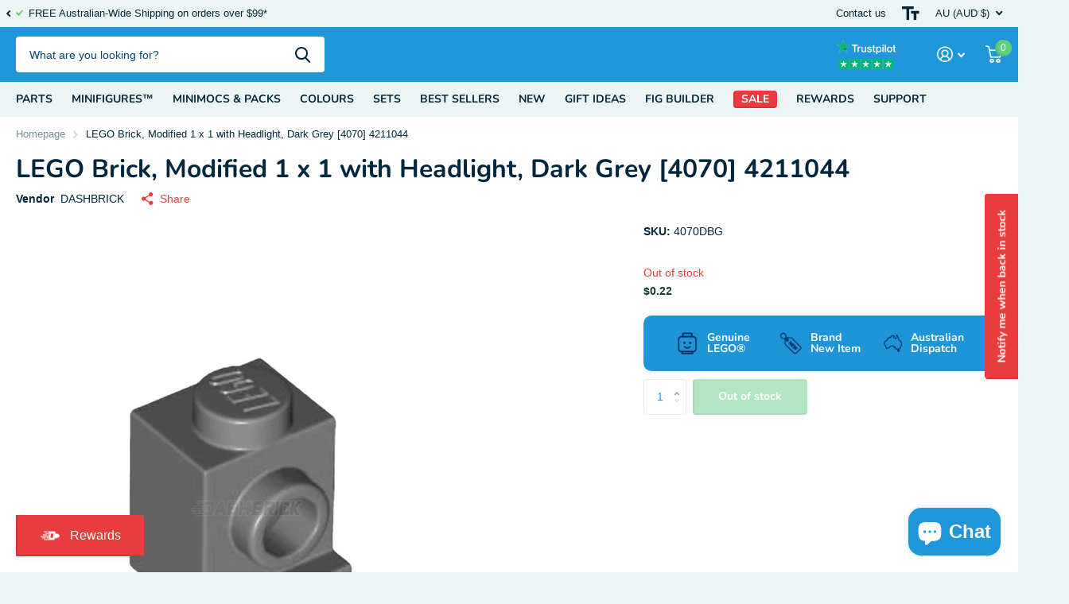

--- FILE ---
content_type: text/html; charset=utf-8
request_url: https://dashbrick.com/products/lego-brick-modified-1-x-1-with-headlight-dark-grey-4070-4211044
body_size: 57887
content:
<!doctype html>
<html lang="en" data-theme="xtra" dir="ltr" class="no-js  ">
	<head>
		<meta charset="utf-8">
		<meta http-equiv="x-ua-compatible" content="ie=edge">
		<title>LEGO Brick, Modified 1 x 1 with Headlight, Dark Grey [4070] 4211044 &ndash; Dashbrick</title><meta name="description" content="Brand New Genuine LEGO® Parts Colour  Dark Grey (Dark Bluish Grey/Dark Stone Grey)   Item Number  4070 Alternate Item No: 4070a, 30069, 35388   Element ID  4211044   Size  1 x 1 x 1 in studs   Weight  0.36g    Year Introduced   1980    Dimensions   0.8 x 0.8 x 1.15 cm   "><meta name="theme-color" content="">
		<meta name="MobileOptimized" content="320">
		<meta name="HandheldFriendly" content="true">
		<meta name="viewport" content="width=device-width, initial-scale=1, minimum-scale=1, maximum-scale=5, viewport-fit=cover, shrink-to-fit=no">
		<meta name="format-detection" content="telephone=no">
		<meta name="msapplication-config" content="//dashbrick.com/cdn/shop/t/6/assets/browserconfig.xml?v=52024572095365081671713341292">
		<link rel="canonical" href="https://dashbrick.com.au/products/lego-brick-modified-1-x-1-with-headlight-dark-grey-4070-4211044">
		<link rel="preconnect" href="https://fonts.shopifycdn.com" crossorigin><link rel="preload" as="style" href="//dashbrick.com/cdn/shop/t/6/assets/screen.css?v=136571401651108449451713341294">
		<link rel="preload" as="style" href="//dashbrick.com/cdn/shop/t/6/assets/theme-xtra.css?v=83787356234667403861713341294">
		<link rel="preload" as="style" href="//dashbrick.com/cdn/shop/t/6/assets/screen-settings.css?v=159978765302866870311768593527">
		
		<link rel="preload" as="font" href="//dashbrick.com/cdn/fonts/nunito/nunito_n7.37cf9b8cf43b3322f7e6e13ad2aad62ab5dc9109.woff2" type="font/woff2" crossorigin>
    
		<link rel="preload" as="font" href="//dashbrick.com/cdn/shop/t/6/assets/xtra.woff2?v=8976947910206883911713341294" crossorigin>
		<link href="//dashbrick.com/cdn/shop/t/6/assets/screen.css?v=136571401651108449451713341294" rel="stylesheet" type="text/css" media="screen" />
		<link href="//dashbrick.com/cdn/shop/t/6/assets/theme-xtra.css?v=83787356234667403861713341294" rel="stylesheet" type="text/css" media="screen" />
		<link href="//dashbrick.com/cdn/shop/t/6/assets/screen-settings.css?v=159978765302866870311768593527" rel="stylesheet" type="text/css" media="screen" />
		<noscript><link rel="stylesheet" href="//dashbrick.com/cdn/shop/t/6/assets/async-menu.css?v=130949427629396350301713341292"></noscript><link href="//dashbrick.com/cdn/shop/t/6/assets/page-product.css?v=37329894213853036251713341293" rel="stylesheet" type="text/css" media="screen" />

<link rel="icon" href="//dashbrick.com/cdn/shop/files/DandBrick_32.png?crop=center&height=32&v=1614296767&width=32" type="image/png">
			<link rel="mask-icon" href="safari-pinned-tab.svg" color="#333333">
			<link rel="apple-touch-icon" href="apple-touch-icon.png"><link rel="manifest" href="//dashbrick.com/cdn/shop/t/6/assets/manifest.json?v=29040392606353692311713341293">
		<script>document.documentElement.classList.remove('no-js'); document.documentElement.classList.add('js');</script>
		<meta name="msapplication-config" content="//dashbrick.com/cdn/shop/t/6/assets/browserconfig.xml?v=52024572095365081671713341292">
<meta property="og:title" content="LEGO Brick, Modified 1 x 1 with Headlight, Dark Grey [4070] 4211044">
<meta property="og:type" content="product">
<meta property="og:description" content="Brand New Genuine LEGO® Parts Colour  Dark Grey (Dark Bluish Grey/Dark Stone Grey)   Item Number  4070 Alternate Item No: 4070a, 30069, 35388   Element ID  4211044   Size  1 x 1 x 1 in studs   Weight  0.36g    Year Introduced   1980    Dimensions   0.8 x 0.8 x 1.15 cm   ">
<meta property="og:site_name" content="Dashbrick">
<meta property="og:url" content="https://dashbrick.com.au/products/lego-brick-modified-1-x-1-with-headlight-dark-grey-4070-4211044">

  
  <meta property="product:price:amount" content="$0.22">
  <meta property="og:price:amount" content="$0.22">
  <meta property="og:price:currency" content="AUD">
  <meta property="og:availability" content="out of stock" />

<meta property="og:image" content="//dashbrick.com/cdn/shop/files/4070_dbg.png?crop=center&height=500&v=1737443109&width=600">

<meta name="twitter:title" content="LEGO Brick, Modified 1 x 1 with Headlight, Dark Grey [4070] 4211044">
<meta name="twitter:description" content="Brand New Genuine LEGO® Parts Colour  Dark Grey (Dark Bluish Grey/Dark Stone Grey)   Item Number  4070 Alternate Item No: 4070a, 30069, 35388   Element ID  4211044   Size  1 x 1 x 1 in studs   Weight  0.36g    Year Introduced   1980    Dimensions   0.8 x 0.8 x 1.15 cm   ">
<meta name="twitter:site" content="Dashbrick">

<meta property="twitter:image" content="//dashbrick.com/cdn/shop/files/4070_dbg.png?crop=center&height=500&v=1737443109&width=600">
<script type="application/ld+json">
  [{
        "@context": "http://schema.org",
        "@type": "Product",
        "name": "LEGO Brick, Modified 1 x 1 with Headlight, Dark Grey [4070] 4211044",
        "url": "https://dashbrick.com.au/products/lego-brick-modified-1-x-1-with-headlight-dark-grey-4070-4211044","brand": { "@type": "Brand", "name": "DASHBRICK" },"description": "Brand New Genuine LEGO® Parts\n\n\n\n\nColour \nDark Grey (Dark Bluish Grey\/Dark Stone Grey)  \n\n\nItem Number \n4070 Alternate Item No: 4070a, 30069, 35388  \n\n\n\nElement ID \n\n4211044  \n\n\n\nSize \n\n1 x 1 x 1 in studs  \n\n\n\nWeight \n\n\n0.36g   \n\n\n\nYear Introduced  \n\n1980   \n\n\n\nDimensions  \n\n0.8 x 0.8 x 1.15 cm   \n\n\n","image": "//dashbrick.com/cdn/shop/files/4070_dbg.png?crop=center&height=500&v=1737443109&width=600","gtin8": "","sku": "4070DBG","offers": {
          "@type": "Offer",
          "price": "0.22",
          "url": "https://dashbrick.com.au/products/lego-brick-modified-1-x-1-with-headlight-dark-grey-4070-4211044",
          "priceValidUntil": "2027-01-22",
          "priceCurrency": "AUD"}
      },{
      "@context": "http://schema.org/",
      "@type": "Organization",
      "url": "https://dashbrick.com.au/products/lego-brick-modified-1-x-1-with-headlight-dark-grey-4070-4211044",
      "name": "Dashbrick",
      "legalName": "Dashbrick",
      "description": "Brand New Genuine LEGO® Parts Colour  Dark Grey (Dark Bluish Grey/Dark Stone Grey)   Item Number  4070 Alternate Item No: 4070a, 30069, 35388   Element ID  4211044   Size  1 x 1 x 1 in studs   Weight  0.36g    Year Introduced   1980    Dimensions   0.8 x 0.8 x 1.15 cm   ","contactPoint": {
        "@type": "ContactPoint",
        "contactType": "Customer service",
        "telephone": "0420818527"
      },
      "address": {
        "@type": "PostalAddress",
        "streetAddress": "PO Box 369",
        "addressLocality": "The Gap",
        "postalCode": "4061",
        "addressCountry": "AUSTRALIA"
      }
    },
    {
      "@context": "http://schema.org",
      "@type": "WebSite",
      "url": "https://dashbrick.com.au/products/lego-brick-modified-1-x-1-with-headlight-dark-grey-4070-4211044",
      "name": "Dashbrick",
      "description": "Brand New Genuine LEGO® Parts Colour  Dark Grey (Dark Bluish Grey/Dark Stone Grey)   Item Number  4070 Alternate Item No: 4070a, 30069, 35388   Element ID  4211044   Size  1 x 1 x 1 in studs   Weight  0.36g    Year Introduced   1980    Dimensions   0.8 x 0.8 x 1.15 cm   ",
      "author": [
        {
          "@type": "Organization",
          "url": "https://www.someoneyouknow.online",
          "name": "Someoneyouknow",
          "address": {
            "@type": "PostalAddress",
            "streetAddress": "Wilhelminaplein 25",
            "addressLocality": "Eindhoven",
            "addressRegion": "NB",
            "postalCode": "5611 HG",
            "addressCountry": "NL"
          }
        }
      ]
    }
  ]
</script>

		<script>window.performance && window.performance.mark && window.performance.mark('shopify.content_for_header.start');</script><meta name="google-site-verification" content="L9R57G8cgqsYLZL-Ukh2hi-V_HuObaV87YoTXmfr-lY">
<meta name="google-site-verification" content="IQHq-8iwGoKYaw8HRwkMKl9tPF7bRbvK14TzhMAlXgw">
<meta id="shopify-digital-wallet" name="shopify-digital-wallet" content="/28407070755/digital_wallets/dialog">
<meta name="shopify-checkout-api-token" content="6f0a6d79368ad86634b8e543224e4af7">
<meta id="in-context-paypal-metadata" data-shop-id="28407070755" data-venmo-supported="false" data-environment="production" data-locale="en_US" data-paypal-v4="true" data-currency="AUD">
<link rel="alternate" type="application/json+oembed" href="https://dashbrick.com.au/products/lego-brick-modified-1-x-1-with-headlight-dark-grey-4070-4211044.oembed">
<script async="async" src="/checkouts/internal/preloads.js?locale=en-AU"></script>
<link rel="preconnect" href="https://shop.app" crossorigin="anonymous">
<script async="async" src="https://shop.app/checkouts/internal/preloads.js?locale=en-AU&shop_id=28407070755" crossorigin="anonymous"></script>
<script id="apple-pay-shop-capabilities" type="application/json">{"shopId":28407070755,"countryCode":"AU","currencyCode":"AUD","merchantCapabilities":["supports3DS"],"merchantId":"gid:\/\/shopify\/Shop\/28407070755","merchantName":"Dashbrick","requiredBillingContactFields":["postalAddress","email"],"requiredShippingContactFields":["postalAddress","email"],"shippingType":"shipping","supportedNetworks":["visa","masterCard","amex","jcb"],"total":{"type":"pending","label":"Dashbrick","amount":"1.00"},"shopifyPaymentsEnabled":true,"supportsSubscriptions":true}</script>
<script id="shopify-features" type="application/json">{"accessToken":"6f0a6d79368ad86634b8e543224e4af7","betas":["rich-media-storefront-analytics"],"domain":"dashbrick.com","predictiveSearch":true,"shopId":28407070755,"locale":"en"}</script>
<script>var Shopify = Shopify || {};
Shopify.shop = "dashbrick-com.myshopify.com";
Shopify.locale = "en";
Shopify.currency = {"active":"AUD","rate":"1.0"};
Shopify.country = "AU";
Shopify.theme = {"name":"Xtra by J","id":158499471395,"schema_name":"Xtra","schema_version":"4.2.0","theme_store_id":1609,"role":"main"};
Shopify.theme.handle = "null";
Shopify.theme.style = {"id":null,"handle":null};
Shopify.cdnHost = "dashbrick.com/cdn";
Shopify.routes = Shopify.routes || {};
Shopify.routes.root = "/";</script>
<script type="module">!function(o){(o.Shopify=o.Shopify||{}).modules=!0}(window);</script>
<script>!function(o){function n(){var o=[];function n(){o.push(Array.prototype.slice.apply(arguments))}return n.q=o,n}var t=o.Shopify=o.Shopify||{};t.loadFeatures=n(),t.autoloadFeatures=n()}(window);</script>
<script>
  window.ShopifyPay = window.ShopifyPay || {};
  window.ShopifyPay.apiHost = "shop.app\/pay";
  window.ShopifyPay.redirectState = null;
</script>
<script id="shop-js-analytics" type="application/json">{"pageType":"product"}</script>
<script defer="defer" async type="module" src="//dashbrick.com/cdn/shopifycloud/shop-js/modules/v2/client.init-shop-cart-sync_BdyHc3Nr.en.esm.js"></script>
<script defer="defer" async type="module" src="//dashbrick.com/cdn/shopifycloud/shop-js/modules/v2/chunk.common_Daul8nwZ.esm.js"></script>
<script type="module">
  await import("//dashbrick.com/cdn/shopifycloud/shop-js/modules/v2/client.init-shop-cart-sync_BdyHc3Nr.en.esm.js");
await import("//dashbrick.com/cdn/shopifycloud/shop-js/modules/v2/chunk.common_Daul8nwZ.esm.js");

  window.Shopify.SignInWithShop?.initShopCartSync?.({"fedCMEnabled":true,"windoidEnabled":true});

</script>
<script>
  window.Shopify = window.Shopify || {};
  if (!window.Shopify.featureAssets) window.Shopify.featureAssets = {};
  window.Shopify.featureAssets['shop-js'] = {"shop-cart-sync":["modules/v2/client.shop-cart-sync_QYOiDySF.en.esm.js","modules/v2/chunk.common_Daul8nwZ.esm.js"],"init-fed-cm":["modules/v2/client.init-fed-cm_DchLp9rc.en.esm.js","modules/v2/chunk.common_Daul8nwZ.esm.js"],"shop-button":["modules/v2/client.shop-button_OV7bAJc5.en.esm.js","modules/v2/chunk.common_Daul8nwZ.esm.js"],"init-windoid":["modules/v2/client.init-windoid_DwxFKQ8e.en.esm.js","modules/v2/chunk.common_Daul8nwZ.esm.js"],"shop-cash-offers":["modules/v2/client.shop-cash-offers_DWtL6Bq3.en.esm.js","modules/v2/chunk.common_Daul8nwZ.esm.js","modules/v2/chunk.modal_CQq8HTM6.esm.js"],"shop-toast-manager":["modules/v2/client.shop-toast-manager_CX9r1SjA.en.esm.js","modules/v2/chunk.common_Daul8nwZ.esm.js"],"init-shop-email-lookup-coordinator":["modules/v2/client.init-shop-email-lookup-coordinator_UhKnw74l.en.esm.js","modules/v2/chunk.common_Daul8nwZ.esm.js"],"pay-button":["modules/v2/client.pay-button_DzxNnLDY.en.esm.js","modules/v2/chunk.common_Daul8nwZ.esm.js"],"avatar":["modules/v2/client.avatar_BTnouDA3.en.esm.js"],"init-shop-cart-sync":["modules/v2/client.init-shop-cart-sync_BdyHc3Nr.en.esm.js","modules/v2/chunk.common_Daul8nwZ.esm.js"],"shop-login-button":["modules/v2/client.shop-login-button_D8B466_1.en.esm.js","modules/v2/chunk.common_Daul8nwZ.esm.js","modules/v2/chunk.modal_CQq8HTM6.esm.js"],"init-customer-accounts-sign-up":["modules/v2/client.init-customer-accounts-sign-up_C8fpPm4i.en.esm.js","modules/v2/client.shop-login-button_D8B466_1.en.esm.js","modules/v2/chunk.common_Daul8nwZ.esm.js","modules/v2/chunk.modal_CQq8HTM6.esm.js"],"init-shop-for-new-customer-accounts":["modules/v2/client.init-shop-for-new-customer-accounts_CVTO0Ztu.en.esm.js","modules/v2/client.shop-login-button_D8B466_1.en.esm.js","modules/v2/chunk.common_Daul8nwZ.esm.js","modules/v2/chunk.modal_CQq8HTM6.esm.js"],"init-customer-accounts":["modules/v2/client.init-customer-accounts_dRgKMfrE.en.esm.js","modules/v2/client.shop-login-button_D8B466_1.en.esm.js","modules/v2/chunk.common_Daul8nwZ.esm.js","modules/v2/chunk.modal_CQq8HTM6.esm.js"],"shop-follow-button":["modules/v2/client.shop-follow-button_CkZpjEct.en.esm.js","modules/v2/chunk.common_Daul8nwZ.esm.js","modules/v2/chunk.modal_CQq8HTM6.esm.js"],"lead-capture":["modules/v2/client.lead-capture_BntHBhfp.en.esm.js","modules/v2/chunk.common_Daul8nwZ.esm.js","modules/v2/chunk.modal_CQq8HTM6.esm.js"],"checkout-modal":["modules/v2/client.checkout-modal_CfxcYbTm.en.esm.js","modules/v2/chunk.common_Daul8nwZ.esm.js","modules/v2/chunk.modal_CQq8HTM6.esm.js"],"shop-login":["modules/v2/client.shop-login_Da4GZ2H6.en.esm.js","modules/v2/chunk.common_Daul8nwZ.esm.js","modules/v2/chunk.modal_CQq8HTM6.esm.js"],"payment-terms":["modules/v2/client.payment-terms_MV4M3zvL.en.esm.js","modules/v2/chunk.common_Daul8nwZ.esm.js","modules/v2/chunk.modal_CQq8HTM6.esm.js"]};
</script>
<script>(function() {
  var isLoaded = false;
  function asyncLoad() {
    if (isLoaded) return;
    isLoaded = true;
    var urls = ["https:\/\/cdn.shopify.com\/s\/files\/1\/0284\/0707\/0755\/t\/2\/assets\/globo.formbuilder.init.js?v=1603238179\u0026shop=dashbrick-com.myshopify.com","\/\/cdn.shopify.com\/proxy\/5ced3513a6b8aaa2f21627d02e90cad55ad95b31e856de7c2d0903071de9d5a0\/form.nerdy-apps.com\/build\/nerdy_form_widget.bee96d44.js?shop=dashbrick-com.myshopify.com\u0026sp-cache-control=cHVibGljLCBtYXgtYWdlPTkwMA","https:\/\/intg.snapchat.com\/shopify\/shopify-scevent.js?id=199f72ca-4c48-4d91-a355-fa9995c37303\u0026shop=dashbrick-com.myshopify.com","https:\/\/widgetic.com\/sdk\/sdk.js?shop=dashbrick-com.myshopify.com","https:\/\/widgetic.com\/sdk\/sdk.js?shop=dashbrick-com.myshopify.com","https:\/\/sliderapp.hulkapps.com\/assets\/js\/slider.js?shop=dashbrick-com.myshopify.com","https:\/\/ecommplugins-scripts.trustpilot.com\/v2.1\/js\/header.min.js?settings=eyJrZXkiOiJ2UVhoa2hyd05tazR2VG9iIiwicyI6InNrdSJ9\u0026v=2.5\u0026shop=dashbrick-com.myshopify.com","https:\/\/ecommplugins-trustboxsettings.trustpilot.com\/dashbrick-com.myshopify.com.js?settings=1694129021310\u0026shop=dashbrick-com.myshopify.com","https:\/\/widget.trustpilot.com\/bootstrap\/v5\/tp.widget.sync.bootstrap.min.js?shop=dashbrick-com.myshopify.com","https:\/\/reconvert-cdn.com\/assets\/js\/store_reconvert_node.js?v=2\u0026scid=N2VkMmI2MmVmZTJjMWM3OWM5NzIxYjUwN2U3NmRhN2YuZDE0MzZkOWE5OWIwNTA2YWJhNWMxMDczOTE5ZDZjYzI=\u0026shop=dashbrick-com.myshopify.com","\/\/cdn.shopify.com\/proxy\/73f741ac123b4a08d1a9a10ee8a506e42b75d4759e1f2845626dbf9d143a96c4\/cdn.shopify.com\/s\/files\/1\/0875\/2064\/files\/easystock-storefront-0.10.17.min.js?shop=dashbrick-com.myshopify.com\u0026sp-cache-control=cHVibGljLCBtYXgtYWdlPTkwMA","https:\/\/gifts.good-apps.co\/storage\/js\/good_free_gift-dashbrick-com.myshopify.com.js?ver=135\u0026shop=dashbrick-com.myshopify.com"];
    for (var i = 0; i < urls.length; i++) {
      var s = document.createElement('script');
      s.type = 'text/javascript';
      s.async = true;
      s.src = urls[i];
      var x = document.getElementsByTagName('script')[0];
      x.parentNode.insertBefore(s, x);
    }
  };
  if(window.attachEvent) {
    window.attachEvent('onload', asyncLoad);
  } else {
    window.addEventListener('load', asyncLoad, false);
  }
})();</script>
<script id="__st">var __st={"a":28407070755,"offset":36000,"reqid":"0c7ebdd9-4440-44c7-b986-5ca04bf7e550-1769015049","pageurl":"dashbrick.com\/products\/lego-brick-modified-1-x-1-with-headlight-dark-grey-4070-4211044","u":"552f34fab3ef","p":"product","rtyp":"product","rid":6873466732579};</script>
<script>window.ShopifyPaypalV4VisibilityTracking = true;</script>
<script id="captcha-bootstrap">!function(){'use strict';const t='contact',e='account',n='new_comment',o=[[t,t],['blogs',n],['comments',n],[t,'customer']],c=[[e,'customer_login'],[e,'guest_login'],[e,'recover_customer_password'],[e,'create_customer']],r=t=>t.map((([t,e])=>`form[action*='/${t}']:not([data-nocaptcha='true']) input[name='form_type'][value='${e}']`)).join(','),a=t=>()=>t?[...document.querySelectorAll(t)].map((t=>t.form)):[];function s(){const t=[...o],e=r(t);return a(e)}const i='password',u='form_key',d=['recaptcha-v3-token','g-recaptcha-response','h-captcha-response',i],f=()=>{try{return window.sessionStorage}catch{return}},m='__shopify_v',_=t=>t.elements[u];function p(t,e,n=!1){try{const o=window.sessionStorage,c=JSON.parse(o.getItem(e)),{data:r}=function(t){const{data:e,action:n}=t;return t[m]||n?{data:e,action:n}:{data:t,action:n}}(c);for(const[e,n]of Object.entries(r))t.elements[e]&&(t.elements[e].value=n);n&&o.removeItem(e)}catch(o){console.error('form repopulation failed',{error:o})}}const l='form_type',E='cptcha';function T(t){t.dataset[E]=!0}const w=window,h=w.document,L='Shopify',v='ce_forms',y='captcha';let A=!1;((t,e)=>{const n=(g='f06e6c50-85a8-45c8-87d0-21a2b65856fe',I='https://cdn.shopify.com/shopifycloud/storefront-forms-hcaptcha/ce_storefront_forms_captcha_hcaptcha.v1.5.2.iife.js',D={infoText:'Protected by hCaptcha',privacyText:'Privacy',termsText:'Terms'},(t,e,n)=>{const o=w[L][v],c=o.bindForm;if(c)return c(t,g,e,D).then(n);var r;o.q.push([[t,g,e,D],n]),r=I,A||(h.body.append(Object.assign(h.createElement('script'),{id:'captcha-provider',async:!0,src:r})),A=!0)});var g,I,D;w[L]=w[L]||{},w[L][v]=w[L][v]||{},w[L][v].q=[],w[L][y]=w[L][y]||{},w[L][y].protect=function(t,e){n(t,void 0,e),T(t)},Object.freeze(w[L][y]),function(t,e,n,w,h,L){const[v,y,A,g]=function(t,e,n){const i=e?o:[],u=t?c:[],d=[...i,...u],f=r(d),m=r(i),_=r(d.filter((([t,e])=>n.includes(e))));return[a(f),a(m),a(_),s()]}(w,h,L),I=t=>{const e=t.target;return e instanceof HTMLFormElement?e:e&&e.form},D=t=>v().includes(t);t.addEventListener('submit',(t=>{const e=I(t);if(!e)return;const n=D(e)&&!e.dataset.hcaptchaBound&&!e.dataset.recaptchaBound,o=_(e),c=g().includes(e)&&(!o||!o.value);(n||c)&&t.preventDefault(),c&&!n&&(function(t){try{if(!f())return;!function(t){const e=f();if(!e)return;const n=_(t);if(!n)return;const o=n.value;o&&e.removeItem(o)}(t);const e=Array.from(Array(32),(()=>Math.random().toString(36)[2])).join('');!function(t,e){_(t)||t.append(Object.assign(document.createElement('input'),{type:'hidden',name:u})),t.elements[u].value=e}(t,e),function(t,e){const n=f();if(!n)return;const o=[...t.querySelectorAll(`input[type='${i}']`)].map((({name:t})=>t)),c=[...d,...o],r={};for(const[a,s]of new FormData(t).entries())c.includes(a)||(r[a]=s);n.setItem(e,JSON.stringify({[m]:1,action:t.action,data:r}))}(t,e)}catch(e){console.error('failed to persist form',e)}}(e),e.submit())}));const S=(t,e)=>{t&&!t.dataset[E]&&(n(t,e.some((e=>e===t))),T(t))};for(const o of['focusin','change'])t.addEventListener(o,(t=>{const e=I(t);D(e)&&S(e,y())}));const B=e.get('form_key'),M=e.get(l),P=B&&M;t.addEventListener('DOMContentLoaded',(()=>{const t=y();if(P)for(const e of t)e.elements[l].value===M&&p(e,B);[...new Set([...A(),...v().filter((t=>'true'===t.dataset.shopifyCaptcha))])].forEach((e=>S(e,t)))}))}(h,new URLSearchParams(w.location.search),n,t,e,['guest_login'])})(!0,!0)}();</script>
<script integrity="sha256-4kQ18oKyAcykRKYeNunJcIwy7WH5gtpwJnB7kiuLZ1E=" data-source-attribution="shopify.loadfeatures" defer="defer" src="//dashbrick.com/cdn/shopifycloud/storefront/assets/storefront/load_feature-a0a9edcb.js" crossorigin="anonymous"></script>
<script crossorigin="anonymous" defer="defer" src="//dashbrick.com/cdn/shopifycloud/storefront/assets/shopify_pay/storefront-65b4c6d7.js?v=20250812"></script>
<script data-source-attribution="shopify.dynamic_checkout.dynamic.init">var Shopify=Shopify||{};Shopify.PaymentButton=Shopify.PaymentButton||{isStorefrontPortableWallets:!0,init:function(){window.Shopify.PaymentButton.init=function(){};var t=document.createElement("script");t.src="https://dashbrick.com/cdn/shopifycloud/portable-wallets/latest/portable-wallets.en.js",t.type="module",document.head.appendChild(t)}};
</script>
<script data-source-attribution="shopify.dynamic_checkout.buyer_consent">
  function portableWalletsHideBuyerConsent(e){var t=document.getElementById("shopify-buyer-consent"),n=document.getElementById("shopify-subscription-policy-button");t&&n&&(t.classList.add("hidden"),t.setAttribute("aria-hidden","true"),n.removeEventListener("click",e))}function portableWalletsShowBuyerConsent(e){var t=document.getElementById("shopify-buyer-consent"),n=document.getElementById("shopify-subscription-policy-button");t&&n&&(t.classList.remove("hidden"),t.removeAttribute("aria-hidden"),n.addEventListener("click",e))}window.Shopify?.PaymentButton&&(window.Shopify.PaymentButton.hideBuyerConsent=portableWalletsHideBuyerConsent,window.Shopify.PaymentButton.showBuyerConsent=portableWalletsShowBuyerConsent);
</script>
<script>
  function portableWalletsCleanup(e){e&&e.src&&console.error("Failed to load portable wallets script "+e.src);var t=document.querySelectorAll("shopify-accelerated-checkout .shopify-payment-button__skeleton, shopify-accelerated-checkout-cart .wallet-cart-button__skeleton"),e=document.getElementById("shopify-buyer-consent");for(let e=0;e<t.length;e++)t[e].remove();e&&e.remove()}function portableWalletsNotLoadedAsModule(e){e instanceof ErrorEvent&&"string"==typeof e.message&&e.message.includes("import.meta")&&"string"==typeof e.filename&&e.filename.includes("portable-wallets")&&(window.removeEventListener("error",portableWalletsNotLoadedAsModule),window.Shopify.PaymentButton.failedToLoad=e,"loading"===document.readyState?document.addEventListener("DOMContentLoaded",window.Shopify.PaymentButton.init):window.Shopify.PaymentButton.init())}window.addEventListener("error",portableWalletsNotLoadedAsModule);
</script>

<script type="module" src="https://dashbrick.com/cdn/shopifycloud/portable-wallets/latest/portable-wallets.en.js" onError="portableWalletsCleanup(this)" crossorigin="anonymous"></script>
<script nomodule>
  document.addEventListener("DOMContentLoaded", portableWalletsCleanup);
</script>

<script id='scb4127' type='text/javascript' async='' src='https://dashbrick.com/cdn/shopifycloud/privacy-banner/storefront-banner.js'></script><link id="shopify-accelerated-checkout-styles" rel="stylesheet" media="screen" href="https://dashbrick.com/cdn/shopifycloud/portable-wallets/latest/accelerated-checkout-backwards-compat.css" crossorigin="anonymous">
<style id="shopify-accelerated-checkout-cart">
        #shopify-buyer-consent {
  margin-top: 1em;
  display: inline-block;
  width: 100%;
}

#shopify-buyer-consent.hidden {
  display: none;
}

#shopify-subscription-policy-button {
  background: none;
  border: none;
  padding: 0;
  text-decoration: underline;
  font-size: inherit;
  cursor: pointer;
}

#shopify-subscription-policy-button::before {
  box-shadow: none;
}

      </style>

<script>window.performance && window.performance.mark && window.performance.mark('shopify.content_for_header.end');</script>
		
	<!-- BEGIN app block: shopify://apps/klaviyo-email-marketing-sms/blocks/klaviyo-onsite-embed/2632fe16-c075-4321-a88b-50b567f42507 -->












  <script async src="https://static.klaviyo.com/onsite/js/RAyhsh/klaviyo.js?company_id=RAyhsh"></script>
  <script>!function(){if(!window.klaviyo){window._klOnsite=window._klOnsite||[];try{window.klaviyo=new Proxy({},{get:function(n,i){return"push"===i?function(){var n;(n=window._klOnsite).push.apply(n,arguments)}:function(){for(var n=arguments.length,o=new Array(n),w=0;w<n;w++)o[w]=arguments[w];var t="function"==typeof o[o.length-1]?o.pop():void 0,e=new Promise((function(n){window._klOnsite.push([i].concat(o,[function(i){t&&t(i),n(i)}]))}));return e}}})}catch(n){window.klaviyo=window.klaviyo||[],window.klaviyo.push=function(){var n;(n=window._klOnsite).push.apply(n,arguments)}}}}();</script>

  




  <script>
    window.klaviyoReviewsProductDesignMode = false
  </script>







<!-- END app block --><!-- BEGIN app block: shopify://apps/xo-insert-code/blocks/insert-code-header/72017b12-3679-442e-b23c-5c62460717f5 --><!-- XO-InsertCode Header -->


<meta name="facebook-domain-verification" content="l3adm5eudb3ubtdvw49g833suq3zhl" />
  
<!-- End: XO-InsertCode Header -->


<!-- END app block --><script src="https://cdn.shopify.com/extensions/e8878072-2f6b-4e89-8082-94b04320908d/inbox-1254/assets/inbox-chat-loader.js" type="text/javascript" defer="defer"></script>
<script src="https://cdn.shopify.com/extensions/019be000-45e5-7dd5-bf55-19547a0e17ba/cartbite-76/assets/cartbite-embed.js" type="text/javascript" defer="defer"></script>
<link href="https://cdn.shopify.com/extensions/019be006-f814-77a8-9787-0d806c8bd9a1/pify-order-purchase-limit-308/assets/pol_def.min.css" rel="stylesheet" type="text/css" media="all">
<link href="https://monorail-edge.shopifysvc.com" rel="dns-prefetch">
<script>(function(){if ("sendBeacon" in navigator && "performance" in window) {try {var session_token_from_headers = performance.getEntriesByType('navigation')[0].serverTiming.find(x => x.name == '_s').description;} catch {var session_token_from_headers = undefined;}var session_cookie_matches = document.cookie.match(/_shopify_s=([^;]*)/);var session_token_from_cookie = session_cookie_matches && session_cookie_matches.length === 2 ? session_cookie_matches[1] : "";var session_token = session_token_from_headers || session_token_from_cookie || "";function handle_abandonment_event(e) {var entries = performance.getEntries().filter(function(entry) {return /monorail-edge.shopifysvc.com/.test(entry.name);});if (!window.abandonment_tracked && entries.length === 0) {window.abandonment_tracked = true;var currentMs = Date.now();var navigation_start = performance.timing.navigationStart;var payload = {shop_id: 28407070755,url: window.location.href,navigation_start,duration: currentMs - navigation_start,session_token,page_type: "product"};window.navigator.sendBeacon("https://monorail-edge.shopifysvc.com/v1/produce", JSON.stringify({schema_id: "online_store_buyer_site_abandonment/1.1",payload: payload,metadata: {event_created_at_ms: currentMs,event_sent_at_ms: currentMs}}));}}window.addEventListener('pagehide', handle_abandonment_event);}}());</script>
<script id="web-pixels-manager-setup">(function e(e,d,r,n,o){if(void 0===o&&(o={}),!Boolean(null===(a=null===(i=window.Shopify)||void 0===i?void 0:i.analytics)||void 0===a?void 0:a.replayQueue)){var i,a;window.Shopify=window.Shopify||{};var t=window.Shopify;t.analytics=t.analytics||{};var s=t.analytics;s.replayQueue=[],s.publish=function(e,d,r){return s.replayQueue.push([e,d,r]),!0};try{self.performance.mark("wpm:start")}catch(e){}var l=function(){var e={modern:/Edge?\/(1{2}[4-9]|1[2-9]\d|[2-9]\d{2}|\d{4,})\.\d+(\.\d+|)|Firefox\/(1{2}[4-9]|1[2-9]\d|[2-9]\d{2}|\d{4,})\.\d+(\.\d+|)|Chrom(ium|e)\/(9{2}|\d{3,})\.\d+(\.\d+|)|(Maci|X1{2}).+ Version\/(15\.\d+|(1[6-9]|[2-9]\d|\d{3,})\.\d+)([,.]\d+|)( \(\w+\)|)( Mobile\/\w+|) Safari\/|Chrome.+OPR\/(9{2}|\d{3,})\.\d+\.\d+|(CPU[ +]OS|iPhone[ +]OS|CPU[ +]iPhone|CPU IPhone OS|CPU iPad OS)[ +]+(15[._]\d+|(1[6-9]|[2-9]\d|\d{3,})[._]\d+)([._]\d+|)|Android:?[ /-](13[3-9]|1[4-9]\d|[2-9]\d{2}|\d{4,})(\.\d+|)(\.\d+|)|Android.+Firefox\/(13[5-9]|1[4-9]\d|[2-9]\d{2}|\d{4,})\.\d+(\.\d+|)|Android.+Chrom(ium|e)\/(13[3-9]|1[4-9]\d|[2-9]\d{2}|\d{4,})\.\d+(\.\d+|)|SamsungBrowser\/([2-9]\d|\d{3,})\.\d+/,legacy:/Edge?\/(1[6-9]|[2-9]\d|\d{3,})\.\d+(\.\d+|)|Firefox\/(5[4-9]|[6-9]\d|\d{3,})\.\d+(\.\d+|)|Chrom(ium|e)\/(5[1-9]|[6-9]\d|\d{3,})\.\d+(\.\d+|)([\d.]+$|.*Safari\/(?![\d.]+ Edge\/[\d.]+$))|(Maci|X1{2}).+ Version\/(10\.\d+|(1[1-9]|[2-9]\d|\d{3,})\.\d+)([,.]\d+|)( \(\w+\)|)( Mobile\/\w+|) Safari\/|Chrome.+OPR\/(3[89]|[4-9]\d|\d{3,})\.\d+\.\d+|(CPU[ +]OS|iPhone[ +]OS|CPU[ +]iPhone|CPU IPhone OS|CPU iPad OS)[ +]+(10[._]\d+|(1[1-9]|[2-9]\d|\d{3,})[._]\d+)([._]\d+|)|Android:?[ /-](13[3-9]|1[4-9]\d|[2-9]\d{2}|\d{4,})(\.\d+|)(\.\d+|)|Mobile Safari.+OPR\/([89]\d|\d{3,})\.\d+\.\d+|Android.+Firefox\/(13[5-9]|1[4-9]\d|[2-9]\d{2}|\d{4,})\.\d+(\.\d+|)|Android.+Chrom(ium|e)\/(13[3-9]|1[4-9]\d|[2-9]\d{2}|\d{4,})\.\d+(\.\d+|)|Android.+(UC? ?Browser|UCWEB|U3)[ /]?(15\.([5-9]|\d{2,})|(1[6-9]|[2-9]\d|\d{3,})\.\d+)\.\d+|SamsungBrowser\/(5\.\d+|([6-9]|\d{2,})\.\d+)|Android.+MQ{2}Browser\/(14(\.(9|\d{2,})|)|(1[5-9]|[2-9]\d|\d{3,})(\.\d+|))(\.\d+|)|K[Aa][Ii]OS\/(3\.\d+|([4-9]|\d{2,})\.\d+)(\.\d+|)/},d=e.modern,r=e.legacy,n=navigator.userAgent;return n.match(d)?"modern":n.match(r)?"legacy":"unknown"}(),u="modern"===l?"modern":"legacy",c=(null!=n?n:{modern:"",legacy:""})[u],f=function(e){return[e.baseUrl,"/wpm","/b",e.hashVersion,"modern"===e.buildTarget?"m":"l",".js"].join("")}({baseUrl:d,hashVersion:r,buildTarget:u}),m=function(e){var d=e.version,r=e.bundleTarget,n=e.surface,o=e.pageUrl,i=e.monorailEndpoint;return{emit:function(e){var a=e.status,t=e.errorMsg,s=(new Date).getTime(),l=JSON.stringify({metadata:{event_sent_at_ms:s},events:[{schema_id:"web_pixels_manager_load/3.1",payload:{version:d,bundle_target:r,page_url:o,status:a,surface:n,error_msg:t},metadata:{event_created_at_ms:s}}]});if(!i)return console&&console.warn&&console.warn("[Web Pixels Manager] No Monorail endpoint provided, skipping logging."),!1;try{return self.navigator.sendBeacon.bind(self.navigator)(i,l)}catch(e){}var u=new XMLHttpRequest;try{return u.open("POST",i,!0),u.setRequestHeader("Content-Type","text/plain"),u.send(l),!0}catch(e){return console&&console.warn&&console.warn("[Web Pixels Manager] Got an unhandled error while logging to Monorail."),!1}}}}({version:r,bundleTarget:l,surface:e.surface,pageUrl:self.location.href,monorailEndpoint:e.monorailEndpoint});try{o.browserTarget=l,function(e){var d=e.src,r=e.async,n=void 0===r||r,o=e.onload,i=e.onerror,a=e.sri,t=e.scriptDataAttributes,s=void 0===t?{}:t,l=document.createElement("script"),u=document.querySelector("head"),c=document.querySelector("body");if(l.async=n,l.src=d,a&&(l.integrity=a,l.crossOrigin="anonymous"),s)for(var f in s)if(Object.prototype.hasOwnProperty.call(s,f))try{l.dataset[f]=s[f]}catch(e){}if(o&&l.addEventListener("load",o),i&&l.addEventListener("error",i),u)u.appendChild(l);else{if(!c)throw new Error("Did not find a head or body element to append the script");c.appendChild(l)}}({src:f,async:!0,onload:function(){if(!function(){var e,d;return Boolean(null===(d=null===(e=window.Shopify)||void 0===e?void 0:e.analytics)||void 0===d?void 0:d.initialized)}()){var d=window.webPixelsManager.init(e)||void 0;if(d){var r=window.Shopify.analytics;r.replayQueue.forEach((function(e){var r=e[0],n=e[1],o=e[2];d.publishCustomEvent(r,n,o)})),r.replayQueue=[],r.publish=d.publishCustomEvent,r.visitor=d.visitor,r.initialized=!0}}},onerror:function(){return m.emit({status:"failed",errorMsg:"".concat(f," has failed to load")})},sri:function(e){var d=/^sha384-[A-Za-z0-9+/=]+$/;return"string"==typeof e&&d.test(e)}(c)?c:"",scriptDataAttributes:o}),m.emit({status:"loading"})}catch(e){m.emit({status:"failed",errorMsg:(null==e?void 0:e.message)||"Unknown error"})}}})({shopId: 28407070755,storefrontBaseUrl: "https://dashbrick.com.au",extensionsBaseUrl: "https://extensions.shopifycdn.com/cdn/shopifycloud/web-pixels-manager",monorailEndpoint: "https://monorail-edge.shopifysvc.com/unstable/produce_batch",surface: "storefront-renderer",enabledBetaFlags: ["2dca8a86"],webPixelsConfigList: [{"id":"714932259","configuration":"{\"accountID\":\"RAyhsh\",\"webPixelConfig\":\"eyJlbmFibGVBZGRlZFRvQ2FydEV2ZW50cyI6IHRydWV9\"}","eventPayloadVersion":"v1","runtimeContext":"STRICT","scriptVersion":"524f6c1ee37bacdca7657a665bdca589","type":"APP","apiClientId":123074,"privacyPurposes":["ANALYTICS","MARKETING"],"dataSharingAdjustments":{"protectedCustomerApprovalScopes":["read_customer_address","read_customer_email","read_customer_name","read_customer_personal_data","read_customer_phone"]}},{"id":"257949731","configuration":"{\"config\":\"{\\\"pixel_id\\\":\\\"AW-607118519\\\",\\\"target_country\\\":\\\"AU\\\",\\\"gtag_events\\\":[{\\\"type\\\":\\\"search\\\",\\\"action_label\\\":\\\"AW-607118519\\\/aeOPCMDl7NkBELfJv6EC\\\"},{\\\"type\\\":\\\"begin_checkout\\\",\\\"action_label\\\":\\\"AW-607118519\\\/ClxCCL3l7NkBELfJv6EC\\\"},{\\\"type\\\":\\\"view_item\\\",\\\"action_label\\\":[\\\"AW-607118519\\\/NoMLCLfl7NkBELfJv6EC\\\",\\\"MC-MPL2399HBR\\\"]},{\\\"type\\\":\\\"purchase\\\",\\\"action_label\\\":[\\\"AW-607118519\\\/4BTSCJOa7NkBELfJv6EC\\\",\\\"MC-MPL2399HBR\\\"]},{\\\"type\\\":\\\"page_view\\\",\\\"action_label\\\":[\\\"AW-607118519\\\/2A94CJCa7NkBELfJv6EC\\\",\\\"MC-MPL2399HBR\\\"]},{\\\"type\\\":\\\"add_payment_info\\\",\\\"action_label\\\":\\\"AW-607118519\\\/UmpPCMPl7NkBELfJv6EC\\\"},{\\\"type\\\":\\\"add_to_cart\\\",\\\"action_label\\\":\\\"AW-607118519\\\/jqTPCLrl7NkBELfJv6EC\\\"}],\\\"enable_monitoring_mode\\\":false}\"}","eventPayloadVersion":"v1","runtimeContext":"OPEN","scriptVersion":"b2a88bafab3e21179ed38636efcd8a93","type":"APP","apiClientId":1780363,"privacyPurposes":[],"dataSharingAdjustments":{"protectedCustomerApprovalScopes":["read_customer_address","read_customer_email","read_customer_name","read_customer_personal_data","read_customer_phone"]}},{"id":"97222691","configuration":"{\"accountID\":\"28407070755\"}","eventPayloadVersion":"v1","runtimeContext":"STRICT","scriptVersion":"3c72ff377e9d92ad2f15992c3c493e7f","type":"APP","apiClientId":5263155,"privacyPurposes":[],"dataSharingAdjustments":{"protectedCustomerApprovalScopes":["read_customer_address","read_customer_email","read_customer_name","read_customer_personal_data","read_customer_phone"]}},{"id":"71761955","configuration":"{\"pixel_id\":\"416519699730595\",\"pixel_type\":\"facebook_pixel\",\"metaapp_system_user_token\":\"-\"}","eventPayloadVersion":"v1","runtimeContext":"OPEN","scriptVersion":"ca16bc87fe92b6042fbaa3acc2fbdaa6","type":"APP","apiClientId":2329312,"privacyPurposes":["ANALYTICS","MARKETING","SALE_OF_DATA"],"dataSharingAdjustments":{"protectedCustomerApprovalScopes":["read_customer_address","read_customer_email","read_customer_name","read_customer_personal_data","read_customer_phone"]}},{"id":"52494371","configuration":"{\"myshopifyDomain\":\"dashbrick-com.myshopify.com\"}","eventPayloadVersion":"v1","runtimeContext":"STRICT","scriptVersion":"23b97d18e2aa74363140dc29c9284e87","type":"APP","apiClientId":2775569,"privacyPurposes":["ANALYTICS","MARKETING","SALE_OF_DATA"],"dataSharingAdjustments":{"protectedCustomerApprovalScopes":["read_customer_address","read_customer_email","read_customer_name","read_customer_phone","read_customer_personal_data"]}},{"id":"34373667","eventPayloadVersion":"v1","runtimeContext":"LAX","scriptVersion":"1","type":"CUSTOM","privacyPurposes":["MARKETING"],"name":"Meta pixel (migrated)"},{"id":"56590371","eventPayloadVersion":"v1","runtimeContext":"LAX","scriptVersion":"1","type":"CUSTOM","privacyPurposes":["ANALYTICS"],"name":"Google Analytics tag (migrated)"},{"id":"shopify-app-pixel","configuration":"{}","eventPayloadVersion":"v1","runtimeContext":"STRICT","scriptVersion":"0450","apiClientId":"shopify-pixel","type":"APP","privacyPurposes":["ANALYTICS","MARKETING"]},{"id":"shopify-custom-pixel","eventPayloadVersion":"v1","runtimeContext":"LAX","scriptVersion":"0450","apiClientId":"shopify-pixel","type":"CUSTOM","privacyPurposes":["ANALYTICS","MARKETING"]}],isMerchantRequest: false,initData: {"shop":{"name":"Dashbrick","paymentSettings":{"currencyCode":"AUD"},"myshopifyDomain":"dashbrick-com.myshopify.com","countryCode":"AU","storefrontUrl":"https:\/\/dashbrick.com.au"},"customer":null,"cart":null,"checkout":null,"productVariants":[{"price":{"amount":0.22,"currencyCode":"AUD"},"product":{"title":"LEGO Brick, Modified 1 x 1 with Headlight, Dark Grey [4070] 4211044","vendor":"DASHBRICK","id":"6873466732579","untranslatedTitle":"LEGO Brick, Modified 1 x 1 with Headlight, Dark Grey [4070] 4211044","url":"\/products\/lego-brick-modified-1-x-1-with-headlight-dark-grey-4070-4211044","type":"LEGO® Slopes"},"id":"40126193565731","image":{"src":"\/\/dashbrick.com\/cdn\/shop\/files\/4070_dbg.png?v=1737443109"},"sku":"4070DBG","title":"Default Title","untranslatedTitle":"Default Title"}],"purchasingCompany":null},},"https://dashbrick.com/cdn","fcfee988w5aeb613cpc8e4bc33m6693e112",{"modern":"","legacy":""},{"shopId":"28407070755","storefrontBaseUrl":"https:\/\/dashbrick.com.au","extensionBaseUrl":"https:\/\/extensions.shopifycdn.com\/cdn\/shopifycloud\/web-pixels-manager","surface":"storefront-renderer","enabledBetaFlags":"[\"2dca8a86\"]","isMerchantRequest":"false","hashVersion":"fcfee988w5aeb613cpc8e4bc33m6693e112","publish":"custom","events":"[[\"page_viewed\",{}],[\"product_viewed\",{\"productVariant\":{\"price\":{\"amount\":0.22,\"currencyCode\":\"AUD\"},\"product\":{\"title\":\"LEGO Brick, Modified 1 x 1 with Headlight, Dark Grey [4070] 4211044\",\"vendor\":\"DASHBRICK\",\"id\":\"6873466732579\",\"untranslatedTitle\":\"LEGO Brick, Modified 1 x 1 with Headlight, Dark Grey [4070] 4211044\",\"url\":\"\/products\/lego-brick-modified-1-x-1-with-headlight-dark-grey-4070-4211044\",\"type\":\"LEGO® Slopes\"},\"id\":\"40126193565731\",\"image\":{\"src\":\"\/\/dashbrick.com\/cdn\/shop\/files\/4070_dbg.png?v=1737443109\"},\"sku\":\"4070DBG\",\"title\":\"Default Title\",\"untranslatedTitle\":\"Default Title\"}}]]"});</script><script>
  window.ShopifyAnalytics = window.ShopifyAnalytics || {};
  window.ShopifyAnalytics.meta = window.ShopifyAnalytics.meta || {};
  window.ShopifyAnalytics.meta.currency = 'AUD';
  var meta = {"product":{"id":6873466732579,"gid":"gid:\/\/shopify\/Product\/6873466732579","vendor":"DASHBRICK","type":"LEGO® Slopes","handle":"lego-brick-modified-1-x-1-with-headlight-dark-grey-4070-4211044","variants":[{"id":40126193565731,"price":22,"name":"LEGO Brick, Modified 1 x 1 with Headlight, Dark Grey [4070] 4211044","public_title":null,"sku":"4070DBG"}],"remote":false},"page":{"pageType":"product","resourceType":"product","resourceId":6873466732579,"requestId":"0c7ebdd9-4440-44c7-b986-5ca04bf7e550-1769015049"}};
  for (var attr in meta) {
    window.ShopifyAnalytics.meta[attr] = meta[attr];
  }
</script>
<script class="analytics">
  (function () {
    var customDocumentWrite = function(content) {
      var jquery = null;

      if (window.jQuery) {
        jquery = window.jQuery;
      } else if (window.Checkout && window.Checkout.$) {
        jquery = window.Checkout.$;
      }

      if (jquery) {
        jquery('body').append(content);
      }
    };

    var hasLoggedConversion = function(token) {
      if (token) {
        return document.cookie.indexOf('loggedConversion=' + token) !== -1;
      }
      return false;
    }

    var setCookieIfConversion = function(token) {
      if (token) {
        var twoMonthsFromNow = new Date(Date.now());
        twoMonthsFromNow.setMonth(twoMonthsFromNow.getMonth() + 2);

        document.cookie = 'loggedConversion=' + token + '; expires=' + twoMonthsFromNow;
      }
    }

    var trekkie = window.ShopifyAnalytics.lib = window.trekkie = window.trekkie || [];
    if (trekkie.integrations) {
      return;
    }
    trekkie.methods = [
      'identify',
      'page',
      'ready',
      'track',
      'trackForm',
      'trackLink'
    ];
    trekkie.factory = function(method) {
      return function() {
        var args = Array.prototype.slice.call(arguments);
        args.unshift(method);
        trekkie.push(args);
        return trekkie;
      };
    };
    for (var i = 0; i < trekkie.methods.length; i++) {
      var key = trekkie.methods[i];
      trekkie[key] = trekkie.factory(key);
    }
    trekkie.load = function(config) {
      trekkie.config = config || {};
      trekkie.config.initialDocumentCookie = document.cookie;
      var first = document.getElementsByTagName('script')[0];
      var script = document.createElement('script');
      script.type = 'text/javascript';
      script.onerror = function(e) {
        var scriptFallback = document.createElement('script');
        scriptFallback.type = 'text/javascript';
        scriptFallback.onerror = function(error) {
                var Monorail = {
      produce: function produce(monorailDomain, schemaId, payload) {
        var currentMs = new Date().getTime();
        var event = {
          schema_id: schemaId,
          payload: payload,
          metadata: {
            event_created_at_ms: currentMs,
            event_sent_at_ms: currentMs
          }
        };
        return Monorail.sendRequest("https://" + monorailDomain + "/v1/produce", JSON.stringify(event));
      },
      sendRequest: function sendRequest(endpointUrl, payload) {
        // Try the sendBeacon API
        if (window && window.navigator && typeof window.navigator.sendBeacon === 'function' && typeof window.Blob === 'function' && !Monorail.isIos12()) {
          var blobData = new window.Blob([payload], {
            type: 'text/plain'
          });

          if (window.navigator.sendBeacon(endpointUrl, blobData)) {
            return true;
          } // sendBeacon was not successful

        } // XHR beacon

        var xhr = new XMLHttpRequest();

        try {
          xhr.open('POST', endpointUrl);
          xhr.setRequestHeader('Content-Type', 'text/plain');
          xhr.send(payload);
        } catch (e) {
          console.log(e);
        }

        return false;
      },
      isIos12: function isIos12() {
        return window.navigator.userAgent.lastIndexOf('iPhone; CPU iPhone OS 12_') !== -1 || window.navigator.userAgent.lastIndexOf('iPad; CPU OS 12_') !== -1;
      }
    };
    Monorail.produce('monorail-edge.shopifysvc.com',
      'trekkie_storefront_load_errors/1.1',
      {shop_id: 28407070755,
      theme_id: 158499471395,
      app_name: "storefront",
      context_url: window.location.href,
      source_url: "//dashbrick.com/cdn/s/trekkie.storefront.cd680fe47e6c39ca5d5df5f0a32d569bc48c0f27.min.js"});

        };
        scriptFallback.async = true;
        scriptFallback.src = '//dashbrick.com/cdn/s/trekkie.storefront.cd680fe47e6c39ca5d5df5f0a32d569bc48c0f27.min.js';
        first.parentNode.insertBefore(scriptFallback, first);
      };
      script.async = true;
      script.src = '//dashbrick.com/cdn/s/trekkie.storefront.cd680fe47e6c39ca5d5df5f0a32d569bc48c0f27.min.js';
      first.parentNode.insertBefore(script, first);
    };
    trekkie.load(
      {"Trekkie":{"appName":"storefront","development":false,"defaultAttributes":{"shopId":28407070755,"isMerchantRequest":null,"themeId":158499471395,"themeCityHash":"976734685757550854","contentLanguage":"en","currency":"AUD","eventMetadataId":"9ec98698-67fd-4d0b-b8e9-9b1d8f0c8810"},"isServerSideCookieWritingEnabled":true,"monorailRegion":"shop_domain","enabledBetaFlags":["65f19447"]},"Session Attribution":{},"S2S":{"facebookCapiEnabled":true,"source":"trekkie-storefront-renderer","apiClientId":580111}}
    );

    var loaded = false;
    trekkie.ready(function() {
      if (loaded) return;
      loaded = true;

      window.ShopifyAnalytics.lib = window.trekkie;

      var originalDocumentWrite = document.write;
      document.write = customDocumentWrite;
      try { window.ShopifyAnalytics.merchantGoogleAnalytics.call(this); } catch(error) {};
      document.write = originalDocumentWrite;

      window.ShopifyAnalytics.lib.page(null,{"pageType":"product","resourceType":"product","resourceId":6873466732579,"requestId":"0c7ebdd9-4440-44c7-b986-5ca04bf7e550-1769015049","shopifyEmitted":true});

      var match = window.location.pathname.match(/checkouts\/(.+)\/(thank_you|post_purchase)/)
      var token = match? match[1]: undefined;
      if (!hasLoggedConversion(token)) {
        setCookieIfConversion(token);
        window.ShopifyAnalytics.lib.track("Viewed Product",{"currency":"AUD","variantId":40126193565731,"productId":6873466732579,"productGid":"gid:\/\/shopify\/Product\/6873466732579","name":"LEGO Brick, Modified 1 x 1 with Headlight, Dark Grey [4070] 4211044","price":"0.22","sku":"4070DBG","brand":"DASHBRICK","variant":null,"category":"LEGO® Slopes","nonInteraction":true,"remote":false},undefined,undefined,{"shopifyEmitted":true});
      window.ShopifyAnalytics.lib.track("monorail:\/\/trekkie_storefront_viewed_product\/1.1",{"currency":"AUD","variantId":40126193565731,"productId":6873466732579,"productGid":"gid:\/\/shopify\/Product\/6873466732579","name":"LEGO Brick, Modified 1 x 1 with Headlight, Dark Grey [4070] 4211044","price":"0.22","sku":"4070DBG","brand":"DASHBRICK","variant":null,"category":"LEGO® Slopes","nonInteraction":true,"remote":false,"referer":"https:\/\/dashbrick.com\/products\/lego-brick-modified-1-x-1-with-headlight-dark-grey-4070-4211044"});
      }
    });


        var eventsListenerScript = document.createElement('script');
        eventsListenerScript.async = true;
        eventsListenerScript.src = "//dashbrick.com/cdn/shopifycloud/storefront/assets/shop_events_listener-3da45d37.js";
        document.getElementsByTagName('head')[0].appendChild(eventsListenerScript);

})();</script>
  <script>
  if (!window.ga || (window.ga && typeof window.ga !== 'function')) {
    window.ga = function ga() {
      (window.ga.q = window.ga.q || []).push(arguments);
      if (window.Shopify && window.Shopify.analytics && typeof window.Shopify.analytics.publish === 'function') {
        window.Shopify.analytics.publish("ga_stub_called", {}, {sendTo: "google_osp_migration"});
      }
      console.error("Shopify's Google Analytics stub called with:", Array.from(arguments), "\nSee https://help.shopify.com/manual/promoting-marketing/pixels/pixel-migration#google for more information.");
    };
    if (window.Shopify && window.Shopify.analytics && typeof window.Shopify.analytics.publish === 'function') {
      window.Shopify.analytics.publish("ga_stub_initialized", {}, {sendTo: "google_osp_migration"});
    }
  }
</script>
<script
  defer
  src="https://dashbrick.com/cdn/shopifycloud/perf-kit/shopify-perf-kit-3.0.4.min.js"
  data-application="storefront-renderer"
  data-shop-id="28407070755"
  data-render-region="gcp-us-central1"
  data-page-type="product"
  data-theme-instance-id="158499471395"
  data-theme-name="Xtra"
  data-theme-version="4.2.0"
  data-monorail-region="shop_domain"
  data-resource-timing-sampling-rate="10"
  data-shs="true"
  data-shs-beacon="true"
  data-shs-export-with-fetch="true"
  data-shs-logs-sample-rate="1"
  data-shs-beacon-endpoint="https://dashbrick.com/api/collect"
></script>
</head>
	<body class="template-product">
		<div id="root"><nav id="skip">
    <ul>
        <li><a href="/" accesskey="a" class="link-accessible">Toggle accessibility mode (a)</a></li>
        <li><a href="/" accesskey="h">Go to homepage (h)</a></li>
        <li><a href="#nav" accesskey="n">Go to navigation (n)</a></li>
        <li><a href="/search" aria-controls="search" accesskey="s">Go to search (s)</a></li>
        <li><a href="#content" accesskey="c">Go to content (c)</a></li>
        <li><a href="#shopify-section-footer" accesskey="f">Go to footer (f)</a></li>
    </ul>
</nav><!-- BEGIN sections: header-group -->
<div id="shopify-section-sections--20713165488163__header" class="shopify-section shopify-section-group-header-group shopify-section-header">
<script></script><nav id="nav-top"><ul class="l4us mobile-text-center slider slider-single" data-autoplay=3000><li >
              FREE Australian-Wide Shipping on orders over $99*
            </li><li >
              Be Rewarded for every order! <a href="/pages/dashbrick-rewards" title="Dashbrick Rewards">Your Dashbrick Rewards</a>
            </li></ul><ul data-type="top-nav">
      <li><a href="/pages/contact">Contact us</a></li>
      <li><a href="./" class="link-accessible" aria-label="Toggle accessibility mode"><i aria-hidden="true" class="icon-text-size"></i> <span class="hidden">Toggle accessibility mode</span></a></li>




  <li class="sub currency" data-title="Country/region">
    <a class="toggle" href="./">
      <span class="mobile-hide">AU&nbsp;(AUD&nbsp;$)</span>
      <span class="hidden">Menu</span>
    </a><form method="post" action="/localization" id="localization_form" accept-charset="UTF-8" class="localization-form" enctype="multipart/form-data"><input type="hidden" name="form_type" value="localization" /><input type="hidden" name="utf8" value="✓" /><input type="hidden" name="_method" value="put" /><input type="hidden" name="return_to" value="/products/lego-brick-modified-1-x-1-with-headlight-dark-grey-4070-4211044" /><ul><li>
          <a href="#" data-value="AF">
            Afghanistan&nbsp;<span>(AFN&nbsp;؋)</span>
          </a>
        </li><li>
          <a href="#" data-value="AX">
            Åland Islands&nbsp;<span>(EUR&nbsp;€)</span>
          </a>
        </li><li>
          <a href="#" data-value="AL">
            Albania&nbsp;<span>(ALL&nbsp;L)</span>
          </a>
        </li><li>
          <a href="#" data-value="DZ">
            Algeria&nbsp;<span>(DZD&nbsp;د.ج)</span>
          </a>
        </li><li>
          <a href="#" data-value="AD">
            Andorra&nbsp;<span>(EUR&nbsp;€)</span>
          </a>
        </li><li>
          <a href="#" data-value="AO">
            Angola&nbsp;<span>(AUD&nbsp;$)</span>
          </a>
        </li><li>
          <a href="#" data-value="AI">
            Anguilla&nbsp;<span>(XCD&nbsp;$)</span>
          </a>
        </li><li>
          <a href="#" data-value="AG">
            Antigua &amp; Barbuda&nbsp;<span>(XCD&nbsp;$)</span>
          </a>
        </li><li>
          <a href="#" data-value="AR">
            Argentina&nbsp;<span>(AUD&nbsp;$)</span>
          </a>
        </li><li>
          <a href="#" data-value="AM">
            Armenia&nbsp;<span>(AMD&nbsp;դր.)</span>
          </a>
        </li><li>
          <a href="#" data-value="AW">
            Aruba&nbsp;<span>(AWG&nbsp;ƒ)</span>
          </a>
        </li><li>
          <a href="#" data-value="AC">
            Ascension Island&nbsp;<span>(SHP&nbsp;£)</span>
          </a>
        </li><li aria-current="true" class="active">
          <a href="#" data-value="AU">
            Australia&nbsp;<span>(AUD&nbsp;$)</span>
          </a>
        </li><li>
          <a href="#" data-value="AT">
            Austria&nbsp;<span>(EUR&nbsp;€)</span>
          </a>
        </li><li>
          <a href="#" data-value="AZ">
            Azerbaijan&nbsp;<span>(AZN&nbsp;₼)</span>
          </a>
        </li><li>
          <a href="#" data-value="BS">
            Bahamas&nbsp;<span>(BSD&nbsp;$)</span>
          </a>
        </li><li>
          <a href="#" data-value="BH">
            Bahrain&nbsp;<span>(AUD&nbsp;$)</span>
          </a>
        </li><li>
          <a href="#" data-value="BD">
            Bangladesh&nbsp;<span>(BDT&nbsp;৳)</span>
          </a>
        </li><li>
          <a href="#" data-value="BB">
            Barbados&nbsp;<span>(BBD&nbsp;$)</span>
          </a>
        </li><li>
          <a href="#" data-value="BY">
            Belarus&nbsp;<span>(AUD&nbsp;$)</span>
          </a>
        </li><li>
          <a href="#" data-value="BE">
            Belgium&nbsp;<span>(EUR&nbsp;€)</span>
          </a>
        </li><li>
          <a href="#" data-value="BZ">
            Belize&nbsp;<span>(BZD&nbsp;$)</span>
          </a>
        </li><li>
          <a href="#" data-value="BJ">
            Benin&nbsp;<span>(XOF&nbsp;Fr)</span>
          </a>
        </li><li>
          <a href="#" data-value="BM">
            Bermuda&nbsp;<span>(USD&nbsp;$)</span>
          </a>
        </li><li>
          <a href="#" data-value="BT">
            Bhutan&nbsp;<span>(AUD&nbsp;$)</span>
          </a>
        </li><li>
          <a href="#" data-value="BO">
            Bolivia&nbsp;<span>(BOB&nbsp;Bs.)</span>
          </a>
        </li><li>
          <a href="#" data-value="BA">
            Bosnia &amp; Herzegovina&nbsp;<span>(BAM&nbsp;КМ)</span>
          </a>
        </li><li>
          <a href="#" data-value="BW">
            Botswana&nbsp;<span>(BWP&nbsp;P)</span>
          </a>
        </li><li>
          <a href="#" data-value="BR">
            Brazil&nbsp;<span>(AUD&nbsp;$)</span>
          </a>
        </li><li>
          <a href="#" data-value="IO">
            British Indian Ocean Territory&nbsp;<span>(USD&nbsp;$)</span>
          </a>
        </li><li>
          <a href="#" data-value="VG">
            British Virgin Islands&nbsp;<span>(USD&nbsp;$)</span>
          </a>
        </li><li>
          <a href="#" data-value="BN">
            Brunei&nbsp;<span>(BND&nbsp;$)</span>
          </a>
        </li><li>
          <a href="#" data-value="BG">
            Bulgaria&nbsp;<span>(EUR&nbsp;€)</span>
          </a>
        </li><li>
          <a href="#" data-value="BF">
            Burkina Faso&nbsp;<span>(XOF&nbsp;Fr)</span>
          </a>
        </li><li>
          <a href="#" data-value="BI">
            Burundi&nbsp;<span>(BIF&nbsp;Fr)</span>
          </a>
        </li><li>
          <a href="#" data-value="KH">
            Cambodia&nbsp;<span>(KHR&nbsp;៛)</span>
          </a>
        </li><li>
          <a href="#" data-value="CM">
            Cameroon&nbsp;<span>(XAF&nbsp;CFA)</span>
          </a>
        </li><li>
          <a href="#" data-value="CA">
            Canada&nbsp;<span>(CAD&nbsp;$)</span>
          </a>
        </li><li>
          <a href="#" data-value="CV">
            Cape Verde&nbsp;<span>(CVE&nbsp;$)</span>
          </a>
        </li><li>
          <a href="#" data-value="BQ">
            Caribbean Netherlands&nbsp;<span>(USD&nbsp;$)</span>
          </a>
        </li><li>
          <a href="#" data-value="KY">
            Cayman Islands&nbsp;<span>(KYD&nbsp;$)</span>
          </a>
        </li><li>
          <a href="#" data-value="CF">
            Central African Republic&nbsp;<span>(XAF&nbsp;CFA)</span>
          </a>
        </li><li>
          <a href="#" data-value="TD">
            Chad&nbsp;<span>(XAF&nbsp;CFA)</span>
          </a>
        </li><li>
          <a href="#" data-value="CL">
            Chile&nbsp;<span>(AUD&nbsp;$)</span>
          </a>
        </li><li>
          <a href="#" data-value="CN">
            China&nbsp;<span>(CNY&nbsp;¥)</span>
          </a>
        </li><li>
          <a href="#" data-value="CX">
            Christmas Island&nbsp;<span>(AUD&nbsp;$)</span>
          </a>
        </li><li>
          <a href="#" data-value="CC">
            Cocos (Keeling) Islands&nbsp;<span>(AUD&nbsp;$)</span>
          </a>
        </li><li>
          <a href="#" data-value="CO">
            Colombia&nbsp;<span>(AUD&nbsp;$)</span>
          </a>
        </li><li>
          <a href="#" data-value="KM">
            Comoros&nbsp;<span>(KMF&nbsp;Fr)</span>
          </a>
        </li><li>
          <a href="#" data-value="CG">
            Congo - Brazzaville&nbsp;<span>(XAF&nbsp;CFA)</span>
          </a>
        </li><li>
          <a href="#" data-value="CD">
            Congo - Kinshasa&nbsp;<span>(CDF&nbsp;Fr)</span>
          </a>
        </li><li>
          <a href="#" data-value="CK">
            Cook Islands&nbsp;<span>(NZD&nbsp;$)</span>
          </a>
        </li><li>
          <a href="#" data-value="CR">
            Costa Rica&nbsp;<span>(CRC&nbsp;₡)</span>
          </a>
        </li><li>
          <a href="#" data-value="CI">
            Côte d’Ivoire&nbsp;<span>(XOF&nbsp;Fr)</span>
          </a>
        </li><li>
          <a href="#" data-value="HR">
            Croatia&nbsp;<span>(EUR&nbsp;€)</span>
          </a>
        </li><li>
          <a href="#" data-value="CW">
            Curaçao&nbsp;<span>(ANG&nbsp;ƒ)</span>
          </a>
        </li><li>
          <a href="#" data-value="CY">
            Cyprus&nbsp;<span>(EUR&nbsp;€)</span>
          </a>
        </li><li>
          <a href="#" data-value="CZ">
            Czechia&nbsp;<span>(CZK&nbsp;Kč)</span>
          </a>
        </li><li>
          <a href="#" data-value="DK">
            Denmark&nbsp;<span>(DKK&nbsp;kr.)</span>
          </a>
        </li><li>
          <a href="#" data-value="DJ">
            Djibouti&nbsp;<span>(DJF&nbsp;Fdj)</span>
          </a>
        </li><li>
          <a href="#" data-value="DM">
            Dominica&nbsp;<span>(XCD&nbsp;$)</span>
          </a>
        </li><li>
          <a href="#" data-value="DO">
            Dominican Republic&nbsp;<span>(DOP&nbsp;$)</span>
          </a>
        </li><li>
          <a href="#" data-value="EC">
            Ecuador&nbsp;<span>(USD&nbsp;$)</span>
          </a>
        </li><li>
          <a href="#" data-value="EG">
            Egypt&nbsp;<span>(EGP&nbsp;ج.م)</span>
          </a>
        </li><li>
          <a href="#" data-value="SV">
            El Salvador&nbsp;<span>(USD&nbsp;$)</span>
          </a>
        </li><li>
          <a href="#" data-value="GQ">
            Equatorial Guinea&nbsp;<span>(XAF&nbsp;CFA)</span>
          </a>
        </li><li>
          <a href="#" data-value="ER">
            Eritrea&nbsp;<span>(AUD&nbsp;$)</span>
          </a>
        </li><li>
          <a href="#" data-value="EE">
            Estonia&nbsp;<span>(EUR&nbsp;€)</span>
          </a>
        </li><li>
          <a href="#" data-value="SZ">
            Eswatini&nbsp;<span>(AUD&nbsp;$)</span>
          </a>
        </li><li>
          <a href="#" data-value="ET">
            Ethiopia&nbsp;<span>(ETB&nbsp;Br)</span>
          </a>
        </li><li>
          <a href="#" data-value="FK">
            Falkland Islands&nbsp;<span>(FKP&nbsp;£)</span>
          </a>
        </li><li>
          <a href="#" data-value="FO">
            Faroe Islands&nbsp;<span>(DKK&nbsp;kr.)</span>
          </a>
        </li><li>
          <a href="#" data-value="FJ">
            Fiji&nbsp;<span>(FJD&nbsp;$)</span>
          </a>
        </li><li>
          <a href="#" data-value="FI">
            Finland&nbsp;<span>(EUR&nbsp;€)</span>
          </a>
        </li><li>
          <a href="#" data-value="FR">
            France&nbsp;<span>(EUR&nbsp;€)</span>
          </a>
        </li><li>
          <a href="#" data-value="GF">
            French Guiana&nbsp;<span>(EUR&nbsp;€)</span>
          </a>
        </li><li>
          <a href="#" data-value="PF">
            French Polynesia&nbsp;<span>(XPF&nbsp;Fr)</span>
          </a>
        </li><li>
          <a href="#" data-value="TF">
            French Southern Territories&nbsp;<span>(EUR&nbsp;€)</span>
          </a>
        </li><li>
          <a href="#" data-value="GA">
            Gabon&nbsp;<span>(XOF&nbsp;Fr)</span>
          </a>
        </li><li>
          <a href="#" data-value="GM">
            Gambia&nbsp;<span>(GMD&nbsp;D)</span>
          </a>
        </li><li>
          <a href="#" data-value="GE">
            Georgia&nbsp;<span>(AUD&nbsp;$)</span>
          </a>
        </li><li>
          <a href="#" data-value="DE">
            Germany&nbsp;<span>(EUR&nbsp;€)</span>
          </a>
        </li><li>
          <a href="#" data-value="GH">
            Ghana&nbsp;<span>(AUD&nbsp;$)</span>
          </a>
        </li><li>
          <a href="#" data-value="GI">
            Gibraltar&nbsp;<span>(GBP&nbsp;£)</span>
          </a>
        </li><li>
          <a href="#" data-value="GR">
            Greece&nbsp;<span>(EUR&nbsp;€)</span>
          </a>
        </li><li>
          <a href="#" data-value="GL">
            Greenland&nbsp;<span>(DKK&nbsp;kr.)</span>
          </a>
        </li><li>
          <a href="#" data-value="GD">
            Grenada&nbsp;<span>(XCD&nbsp;$)</span>
          </a>
        </li><li>
          <a href="#" data-value="GP">
            Guadeloupe&nbsp;<span>(EUR&nbsp;€)</span>
          </a>
        </li><li>
          <a href="#" data-value="GT">
            Guatemala&nbsp;<span>(GTQ&nbsp;Q)</span>
          </a>
        </li><li>
          <a href="#" data-value="GG">
            Guernsey&nbsp;<span>(GBP&nbsp;£)</span>
          </a>
        </li><li>
          <a href="#" data-value="GN">
            Guinea&nbsp;<span>(GNF&nbsp;Fr)</span>
          </a>
        </li><li>
          <a href="#" data-value="GW">
            Guinea-Bissau&nbsp;<span>(XOF&nbsp;Fr)</span>
          </a>
        </li><li>
          <a href="#" data-value="GY">
            Guyana&nbsp;<span>(GYD&nbsp;$)</span>
          </a>
        </li><li>
          <a href="#" data-value="HT">
            Haiti&nbsp;<span>(AUD&nbsp;$)</span>
          </a>
        </li><li>
          <a href="#" data-value="HN">
            Honduras&nbsp;<span>(HNL&nbsp;L)</span>
          </a>
        </li><li>
          <a href="#" data-value="HK">
            Hong Kong SAR&nbsp;<span>(HKD&nbsp;$)</span>
          </a>
        </li><li>
          <a href="#" data-value="HU">
            Hungary&nbsp;<span>(HUF&nbsp;Ft)</span>
          </a>
        </li><li>
          <a href="#" data-value="IS">
            Iceland&nbsp;<span>(ISK&nbsp;kr)</span>
          </a>
        </li><li>
          <a href="#" data-value="IN">
            India&nbsp;<span>(INR&nbsp;₹)</span>
          </a>
        </li><li>
          <a href="#" data-value="ID">
            Indonesia&nbsp;<span>(IDR&nbsp;Rp)</span>
          </a>
        </li><li>
          <a href="#" data-value="IQ">
            Iraq&nbsp;<span>(AUD&nbsp;$)</span>
          </a>
        </li><li>
          <a href="#" data-value="IE">
            Ireland&nbsp;<span>(EUR&nbsp;€)</span>
          </a>
        </li><li>
          <a href="#" data-value="IM">
            Isle of Man&nbsp;<span>(GBP&nbsp;£)</span>
          </a>
        </li><li>
          <a href="#" data-value="IL">
            Israel&nbsp;<span>(ILS&nbsp;₪)</span>
          </a>
        </li><li>
          <a href="#" data-value="IT">
            Italy&nbsp;<span>(EUR&nbsp;€)</span>
          </a>
        </li><li>
          <a href="#" data-value="JM">
            Jamaica&nbsp;<span>(JMD&nbsp;$)</span>
          </a>
        </li><li>
          <a href="#" data-value="JP">
            Japan&nbsp;<span>(JPY&nbsp;¥)</span>
          </a>
        </li><li>
          <a href="#" data-value="JE">
            Jersey&nbsp;<span>(AUD&nbsp;$)</span>
          </a>
        </li><li>
          <a href="#" data-value="JO">
            Jordan&nbsp;<span>(AUD&nbsp;$)</span>
          </a>
        </li><li>
          <a href="#" data-value="KZ">
            Kazakhstan&nbsp;<span>(KZT&nbsp;₸)</span>
          </a>
        </li><li>
          <a href="#" data-value="KE">
            Kenya&nbsp;<span>(KES&nbsp;KSh)</span>
          </a>
        </li><li>
          <a href="#" data-value="KI">
            Kiribati&nbsp;<span>(AUD&nbsp;$)</span>
          </a>
        </li><li>
          <a href="#" data-value="XK">
            Kosovo&nbsp;<span>(EUR&nbsp;€)</span>
          </a>
        </li><li>
          <a href="#" data-value="KW">
            Kuwait&nbsp;<span>(AUD&nbsp;$)</span>
          </a>
        </li><li>
          <a href="#" data-value="KG">
            Kyrgyzstan&nbsp;<span>(KGS&nbsp;som)</span>
          </a>
        </li><li>
          <a href="#" data-value="LA">
            Laos&nbsp;<span>(LAK&nbsp;₭)</span>
          </a>
        </li><li>
          <a href="#" data-value="LV">
            Latvia&nbsp;<span>(EUR&nbsp;€)</span>
          </a>
        </li><li>
          <a href="#" data-value="LB">
            Lebanon&nbsp;<span>(LBP&nbsp;ل.ل)</span>
          </a>
        </li><li>
          <a href="#" data-value="LS">
            Lesotho&nbsp;<span>(AUD&nbsp;$)</span>
          </a>
        </li><li>
          <a href="#" data-value="LR">
            Liberia&nbsp;<span>(AUD&nbsp;$)</span>
          </a>
        </li><li>
          <a href="#" data-value="LY">
            Libya&nbsp;<span>(AUD&nbsp;$)</span>
          </a>
        </li><li>
          <a href="#" data-value="LI">
            Liechtenstein&nbsp;<span>(CHF&nbsp;CHF)</span>
          </a>
        </li><li>
          <a href="#" data-value="LT">
            Lithuania&nbsp;<span>(EUR&nbsp;€)</span>
          </a>
        </li><li>
          <a href="#" data-value="LU">
            Luxembourg&nbsp;<span>(EUR&nbsp;€)</span>
          </a>
        </li><li>
          <a href="#" data-value="MO">
            Macao SAR&nbsp;<span>(MOP&nbsp;P)</span>
          </a>
        </li><li>
          <a href="#" data-value="MG">
            Madagascar&nbsp;<span>(AUD&nbsp;$)</span>
          </a>
        </li><li>
          <a href="#" data-value="MW">
            Malawi&nbsp;<span>(MWK&nbsp;MK)</span>
          </a>
        </li><li>
          <a href="#" data-value="MY">
            Malaysia&nbsp;<span>(MYR&nbsp;RM)</span>
          </a>
        </li><li>
          <a href="#" data-value="MV">
            Maldives&nbsp;<span>(MVR&nbsp;MVR)</span>
          </a>
        </li><li>
          <a href="#" data-value="ML">
            Mali&nbsp;<span>(XOF&nbsp;Fr)</span>
          </a>
        </li><li>
          <a href="#" data-value="MT">
            Malta&nbsp;<span>(EUR&nbsp;€)</span>
          </a>
        </li><li>
          <a href="#" data-value="MQ">
            Martinique&nbsp;<span>(EUR&nbsp;€)</span>
          </a>
        </li><li>
          <a href="#" data-value="MR">
            Mauritania&nbsp;<span>(AUD&nbsp;$)</span>
          </a>
        </li><li>
          <a href="#" data-value="MU">
            Mauritius&nbsp;<span>(MUR&nbsp;₨)</span>
          </a>
        </li><li>
          <a href="#" data-value="YT">
            Mayotte&nbsp;<span>(EUR&nbsp;€)</span>
          </a>
        </li><li>
          <a href="#" data-value="MX">
            Mexico&nbsp;<span>(AUD&nbsp;$)</span>
          </a>
        </li><li>
          <a href="#" data-value="MD">
            Moldova&nbsp;<span>(MDL&nbsp;L)</span>
          </a>
        </li><li>
          <a href="#" data-value="MC">
            Monaco&nbsp;<span>(EUR&nbsp;€)</span>
          </a>
        </li><li>
          <a href="#" data-value="MN">
            Mongolia&nbsp;<span>(MNT&nbsp;₮)</span>
          </a>
        </li><li>
          <a href="#" data-value="ME">
            Montenegro&nbsp;<span>(EUR&nbsp;€)</span>
          </a>
        </li><li>
          <a href="#" data-value="MS">
            Montserrat&nbsp;<span>(XCD&nbsp;$)</span>
          </a>
        </li><li>
          <a href="#" data-value="MA">
            Morocco&nbsp;<span>(MAD&nbsp;د.م.)</span>
          </a>
        </li><li>
          <a href="#" data-value="MZ">
            Mozambique&nbsp;<span>(AUD&nbsp;$)</span>
          </a>
        </li><li>
          <a href="#" data-value="MM">
            Myanmar (Burma)&nbsp;<span>(MMK&nbsp;K)</span>
          </a>
        </li><li>
          <a href="#" data-value="NA">
            Namibia&nbsp;<span>(AUD&nbsp;$)</span>
          </a>
        </li><li>
          <a href="#" data-value="NR">
            Nauru&nbsp;<span>(AUD&nbsp;$)</span>
          </a>
        </li><li>
          <a href="#" data-value="NP">
            Nepal&nbsp;<span>(NPR&nbsp;Rs.)</span>
          </a>
        </li><li>
          <a href="#" data-value="NL">
            Netherlands&nbsp;<span>(EUR&nbsp;€)</span>
          </a>
        </li><li>
          <a href="#" data-value="NC">
            New Caledonia&nbsp;<span>(XPF&nbsp;Fr)</span>
          </a>
        </li><li>
          <a href="#" data-value="NZ">
            New Zealand&nbsp;<span>(NZD&nbsp;$)</span>
          </a>
        </li><li>
          <a href="#" data-value="NI">
            Nicaragua&nbsp;<span>(NIO&nbsp;C$)</span>
          </a>
        </li><li>
          <a href="#" data-value="NE">
            Niger&nbsp;<span>(XOF&nbsp;Fr)</span>
          </a>
        </li><li>
          <a href="#" data-value="NG">
            Nigeria&nbsp;<span>(NGN&nbsp;₦)</span>
          </a>
        </li><li>
          <a href="#" data-value="NU">
            Niue&nbsp;<span>(NZD&nbsp;$)</span>
          </a>
        </li><li>
          <a href="#" data-value="NF">
            Norfolk Island&nbsp;<span>(AUD&nbsp;$)</span>
          </a>
        </li><li>
          <a href="#" data-value="MK">
            North Macedonia&nbsp;<span>(MKD&nbsp;ден)</span>
          </a>
        </li><li>
          <a href="#" data-value="NO">
            Norway&nbsp;<span>(AUD&nbsp;$)</span>
          </a>
        </li><li>
          <a href="#" data-value="OM">
            Oman&nbsp;<span>(AUD&nbsp;$)</span>
          </a>
        </li><li>
          <a href="#" data-value="PK">
            Pakistan&nbsp;<span>(PKR&nbsp;₨)</span>
          </a>
        </li><li>
          <a href="#" data-value="PS">
            Palestinian Territories&nbsp;<span>(ILS&nbsp;₪)</span>
          </a>
        </li><li>
          <a href="#" data-value="PA">
            Panama&nbsp;<span>(USD&nbsp;$)</span>
          </a>
        </li><li>
          <a href="#" data-value="PG">
            Papua New Guinea&nbsp;<span>(PGK&nbsp;K)</span>
          </a>
        </li><li>
          <a href="#" data-value="PY">
            Paraguay&nbsp;<span>(PYG&nbsp;₲)</span>
          </a>
        </li><li>
          <a href="#" data-value="PE">
            Peru&nbsp;<span>(PEN&nbsp;S/)</span>
          </a>
        </li><li>
          <a href="#" data-value="PH">
            Philippines&nbsp;<span>(PHP&nbsp;₱)</span>
          </a>
        </li><li>
          <a href="#" data-value="PN">
            Pitcairn Islands&nbsp;<span>(NZD&nbsp;$)</span>
          </a>
        </li><li>
          <a href="#" data-value="PL">
            Poland&nbsp;<span>(PLN&nbsp;zł)</span>
          </a>
        </li><li>
          <a href="#" data-value="PT">
            Portugal&nbsp;<span>(EUR&nbsp;€)</span>
          </a>
        </li><li>
          <a href="#" data-value="QA">
            Qatar&nbsp;<span>(QAR&nbsp;ر.ق)</span>
          </a>
        </li><li>
          <a href="#" data-value="RE">
            Réunion&nbsp;<span>(EUR&nbsp;€)</span>
          </a>
        </li><li>
          <a href="#" data-value="RO">
            Romania&nbsp;<span>(RON&nbsp;Lei)</span>
          </a>
        </li><li>
          <a href="#" data-value="RU">
            Russia&nbsp;<span>(AUD&nbsp;$)</span>
          </a>
        </li><li>
          <a href="#" data-value="RW">
            Rwanda&nbsp;<span>(RWF&nbsp;FRw)</span>
          </a>
        </li><li>
          <a href="#" data-value="WS">
            Samoa&nbsp;<span>(WST&nbsp;T)</span>
          </a>
        </li><li>
          <a href="#" data-value="SM">
            San Marino&nbsp;<span>(EUR&nbsp;€)</span>
          </a>
        </li><li>
          <a href="#" data-value="ST">
            São Tomé &amp; Príncipe&nbsp;<span>(STD&nbsp;Db)</span>
          </a>
        </li><li>
          <a href="#" data-value="SA">
            Saudi Arabia&nbsp;<span>(SAR&nbsp;ر.س)</span>
          </a>
        </li><li>
          <a href="#" data-value="SN">
            Senegal&nbsp;<span>(XOF&nbsp;Fr)</span>
          </a>
        </li><li>
          <a href="#" data-value="RS">
            Serbia&nbsp;<span>(RSD&nbsp;РСД)</span>
          </a>
        </li><li>
          <a href="#" data-value="SC">
            Seychelles&nbsp;<span>(AUD&nbsp;$)</span>
          </a>
        </li><li>
          <a href="#" data-value="SL">
            Sierra Leone&nbsp;<span>(SLL&nbsp;Le)</span>
          </a>
        </li><li>
          <a href="#" data-value="SG">
            Singapore&nbsp;<span>(SGD&nbsp;$)</span>
          </a>
        </li><li>
          <a href="#" data-value="SX">
            Sint Maarten&nbsp;<span>(ANG&nbsp;ƒ)</span>
          </a>
        </li><li>
          <a href="#" data-value="SK">
            Slovakia&nbsp;<span>(EUR&nbsp;€)</span>
          </a>
        </li><li>
          <a href="#" data-value="SI">
            Slovenia&nbsp;<span>(EUR&nbsp;€)</span>
          </a>
        </li><li>
          <a href="#" data-value="SB">
            Solomon Islands&nbsp;<span>(SBD&nbsp;$)</span>
          </a>
        </li><li>
          <a href="#" data-value="SO">
            Somalia&nbsp;<span>(AUD&nbsp;$)</span>
          </a>
        </li><li>
          <a href="#" data-value="ZA">
            South Africa&nbsp;<span>(AUD&nbsp;$)</span>
          </a>
        </li><li>
          <a href="#" data-value="GS">
            South Georgia &amp; South Sandwich Islands&nbsp;<span>(GBP&nbsp;£)</span>
          </a>
        </li><li>
          <a href="#" data-value="KR">
            South Korea&nbsp;<span>(KRW&nbsp;₩)</span>
          </a>
        </li><li>
          <a href="#" data-value="SS">
            South Sudan&nbsp;<span>(AUD&nbsp;$)</span>
          </a>
        </li><li>
          <a href="#" data-value="ES">
            Spain&nbsp;<span>(EUR&nbsp;€)</span>
          </a>
        </li><li>
          <a href="#" data-value="LK">
            Sri Lanka&nbsp;<span>(LKR&nbsp;₨)</span>
          </a>
        </li><li>
          <a href="#" data-value="BL">
            St. Barthélemy&nbsp;<span>(EUR&nbsp;€)</span>
          </a>
        </li><li>
          <a href="#" data-value="SH">
            St. Helena&nbsp;<span>(SHP&nbsp;£)</span>
          </a>
        </li><li>
          <a href="#" data-value="KN">
            St. Kitts &amp; Nevis&nbsp;<span>(XCD&nbsp;$)</span>
          </a>
        </li><li>
          <a href="#" data-value="LC">
            St. Lucia&nbsp;<span>(XCD&nbsp;$)</span>
          </a>
        </li><li>
          <a href="#" data-value="MF">
            St. Martin&nbsp;<span>(EUR&nbsp;€)</span>
          </a>
        </li><li>
          <a href="#" data-value="PM">
            St. Pierre &amp; Miquelon&nbsp;<span>(EUR&nbsp;€)</span>
          </a>
        </li><li>
          <a href="#" data-value="VC">
            St. Vincent &amp; Grenadines&nbsp;<span>(XCD&nbsp;$)</span>
          </a>
        </li><li>
          <a href="#" data-value="SD">
            Sudan&nbsp;<span>(AUD&nbsp;$)</span>
          </a>
        </li><li>
          <a href="#" data-value="SR">
            Suriname&nbsp;<span>(AUD&nbsp;$)</span>
          </a>
        </li><li>
          <a href="#" data-value="SJ">
            Svalbard &amp; Jan Mayen&nbsp;<span>(AUD&nbsp;$)</span>
          </a>
        </li><li>
          <a href="#" data-value="SE">
            Sweden&nbsp;<span>(SEK&nbsp;kr)</span>
          </a>
        </li><li>
          <a href="#" data-value="CH">
            Switzerland&nbsp;<span>(CHF&nbsp;CHF)</span>
          </a>
        </li><li>
          <a href="#" data-value="TW">
            Taiwan&nbsp;<span>(TWD&nbsp;$)</span>
          </a>
        </li><li>
          <a href="#" data-value="TJ">
            Tajikistan&nbsp;<span>(TJS&nbsp;ЅМ)</span>
          </a>
        </li><li>
          <a href="#" data-value="TZ">
            Tanzania&nbsp;<span>(TZS&nbsp;Sh)</span>
          </a>
        </li><li>
          <a href="#" data-value="TH">
            Thailand&nbsp;<span>(THB&nbsp;฿)</span>
          </a>
        </li><li>
          <a href="#" data-value="TL">
            Timor-Leste&nbsp;<span>(USD&nbsp;$)</span>
          </a>
        </li><li>
          <a href="#" data-value="TG">
            Togo&nbsp;<span>(XOF&nbsp;Fr)</span>
          </a>
        </li><li>
          <a href="#" data-value="TK">
            Tokelau&nbsp;<span>(NZD&nbsp;$)</span>
          </a>
        </li><li>
          <a href="#" data-value="TO">
            Tonga&nbsp;<span>(TOP&nbsp;T$)</span>
          </a>
        </li><li>
          <a href="#" data-value="TT">
            Trinidad &amp; Tobago&nbsp;<span>(TTD&nbsp;$)</span>
          </a>
        </li><li>
          <a href="#" data-value="TA">
            Tristan da Cunha&nbsp;<span>(GBP&nbsp;£)</span>
          </a>
        </li><li>
          <a href="#" data-value="TN">
            Tunisia&nbsp;<span>(AUD&nbsp;$)</span>
          </a>
        </li><li>
          <a href="#" data-value="TR">
            Türkiye&nbsp;<span>(AUD&nbsp;$)</span>
          </a>
        </li><li>
          <a href="#" data-value="TM">
            Turkmenistan&nbsp;<span>(AUD&nbsp;$)</span>
          </a>
        </li><li>
          <a href="#" data-value="TC">
            Turks &amp; Caicos Islands&nbsp;<span>(USD&nbsp;$)</span>
          </a>
        </li><li>
          <a href="#" data-value="TV">
            Tuvalu&nbsp;<span>(AUD&nbsp;$)</span>
          </a>
        </li><li>
          <a href="#" data-value="UM">
            U.S. Outlying Islands&nbsp;<span>(USD&nbsp;$)</span>
          </a>
        </li><li>
          <a href="#" data-value="UG">
            Uganda&nbsp;<span>(UGX&nbsp;USh)</span>
          </a>
        </li><li>
          <a href="#" data-value="UA">
            Ukraine&nbsp;<span>(UAH&nbsp;₴)</span>
          </a>
        </li><li>
          <a href="#" data-value="AE">
            United Arab Emirates&nbsp;<span>(AED&nbsp;د.إ)</span>
          </a>
        </li><li>
          <a href="#" data-value="GB">
            United Kingdom&nbsp;<span>(GBP&nbsp;£)</span>
          </a>
        </li><li>
          <a href="#" data-value="US">
            United States&nbsp;<span>(USD&nbsp;$)</span>
          </a>
        </li><li>
          <a href="#" data-value="UY">
            Uruguay&nbsp;<span>(UYU&nbsp;$U)</span>
          </a>
        </li><li>
          <a href="#" data-value="UZ">
            Uzbekistan&nbsp;<span>(UZS&nbsp;so'm)</span>
          </a>
        </li><li>
          <a href="#" data-value="VU">
            Vanuatu&nbsp;<span>(VUV&nbsp;Vt)</span>
          </a>
        </li><li>
          <a href="#" data-value="VA">
            Vatican City&nbsp;<span>(EUR&nbsp;€)</span>
          </a>
        </li><li>
          <a href="#" data-value="VE">
            Venezuela&nbsp;<span>(USD&nbsp;$)</span>
          </a>
        </li><li>
          <a href="#" data-value="VN">
            Vietnam&nbsp;<span>(VND&nbsp;₫)</span>
          </a>
        </li><li>
          <a href="#" data-value="WF">
            Wallis &amp; Futuna&nbsp;<span>(XPF&nbsp;Fr)</span>
          </a>
        </li><li>
          <a href="#" data-value="EH">
            Western Sahara&nbsp;<span>(MAD&nbsp;د.م.)</span>
          </a>
        </li><li>
          <a href="#" data-value="YE">
            Yemen&nbsp;<span>(YER&nbsp;﷼)</span>
          </a>
        </li><li>
          <a href="#" data-value="ZM">
            Zambia&nbsp;<span>(AUD&nbsp;$)</span>
          </a>
        </li><li>
          <a href="#" data-value="ZW">
            Zimbabwe&nbsp;<span>(USD&nbsp;$)</span>
          </a>
        </li></ul>
    <input type="hidden" name="country_code" value="AU">
    <input type="hidden" name="locale_code" value="en"></form></li></ul>
  </nav><div id="header-outer">
  <div id="header">
    <div id="header-inner" class="
    
    hide-btn
    
    hide-btn-mobile
    text-center-mobile
    text-center-sticky text-center-logo
    
    
  "><p class="link-btn">
    <a href="/" aria-controls="nav">View catalog <i aria-hidden="true" class="icon-chevron-down"></i></a>
    <a class="search-compact" href="#search" aria-controls="search"><i aria-hidden="true" class="icon-zoom"></i> <span class="hidden">Search</span></a>
  </p>
<form action="/search" method="get" id="search" class="
    
    
    compact-handle
    ">
    <fieldset>
      <legend>Search</legend>
      <p>
        <label for="search_main">Search</label>
        <input type="search" id="search_main" name="q" placeholder="What are you looking for?" autocomplete="off" required>
        <button type="submit" class="override">Zoeken</button>
      </p>
      <div id="livesearch">
        <div class="cols">
          <p>Search results</p>
        </div>
      </div>
    </fieldset>
  </form>
<p id="logo">
    <a href="/"><picture><img
            class="logo-img"
            
              srcset=",//dashbrick.com/cdn/shop/files/LOGO_white_header3.png?pad_color=fff&v=1663217144&width=165 165w,//dashbrick.com/cdn/shop/files/LOGO_white_header3.png?pad_color=fff&v=1663217144&width=240 240w,//dashbrick.com/cdn/shop/files/LOGO_white_header3.png?pad_color=fff&v=1663217144&width=350 350w"
              src="//dashbrick.com/cdn/shop/files/LOGO_white_header3.png?v=1663217144&width=200"
            
            sizes="
              (min-width: 760px) 200
              140
            "
            width="200"
            height="36"
            alt="Dashbrick"
          >
        </picture></a><style data-shopify>
        #logo {
          --logo_w: 200px;
        }
        @media only screen and (max-width: 47.5em) {
          #logo {
            --logo_w: 140px;
          }
        }
      </style>
</p>
<nav id="nav-user">
        <ul data-type="user-nav">
            <li class="mobile-hide">
              <a href="https://au.trustpilot.com/review/dashbrick.com.au" rel="external noopener" target="external">
                <img
                        
                          srcset=",//dashbrick.com/cdn/shop/files/TP_a502596f-e6ad-41be-85bf-9ce3bb2a5276.png?pad_color=fff&v=1663155729&width=165 165w"
                          src="//dashbrick.com/cdn/shop/files/TP_a502596f-e6ad-41be-85bf-9ce3bb2a5276.png?v=1663155729&width=130"
                        
                        width="130"
                        height="35"
                        alt="Header extra image"
                >
              </a>
              <style data-shopify>
                #nav-user > ul > li > a img {
                width: 130px!important;
                }
              </style>
            </li><li class="mobile-only"><a href="/pages/contact">Contact us</a></li><li class="sub user-login menu-hide"><a href="/account/login" class="toggle mobile-hide"><i aria-hidden="true" aria-label="Sign in" class="icon-user"></i> <span class="desktop-hide">Sign in</span></a>
                <a href="/account/login" class="mobile-only" data-panel="login" aria-label="Sign in"><i aria-hidden="true" class="icon-user"></i> <span class="desktop-hide">Sign in</span></a><form method="post" action="/account/login" id="customer_login" accept-charset="UTF-8" data-login-with-shop-sign-in="true" class="f8vl"><input type="hidden" name="form_type" value="customer_login" /><input type="hidden" name="utf8" value="✓" /><fieldset>
                    <legend>Login</legend>
                    <p class="strong">Login</p>
                    <p>
                      <label for="login_email_address">Email<span class="overlay-theme">*</span></label>
                      <input type="email" id="login_email_address" name="customer[email]" placeholder="Email" required>
                    </p>
                    <p>
                      <label for="login_password">Password<span class="overlay-theme">*</span> <a href="./" class="show"><span>Toon</span> <span class="hidden">Hide</span></a></label>
                      <input type="password" id="login_password" name="customer[password]" placeholder="Password" required>
                      <a href="/account/login#recover" class="size-12">Forgot your password?</a>
                    </p>
                    <p class="submit">
                      <button type="submit">Sign in</button>
                      Don&#39;t have an account yet?<br> <a href="/account/register" class="overlay-content">Create account</a>
                    </p>
                  </fieldset></form></li>
            <li class="cart">
              <a href="/cart" data-panel="cart" aria-label="Winkelwagen"><i aria-hidden="true" class="icon-cart"><span id="cart-count">0</span></i> <span class="hidden">Cart</span></a>
            </li>
   
          
        </ul>
      </nav>
    </div>
  </div><nav id="nav-bar" aria-label="Back" class=" has-menu-bar s1hd">
        <ul data-type="horizontal-nav"><li class="sub text-uppercase" >
            <a accesskey="1" href="https://dashbrick.com.au/collections/lego%C2%AE-parts-all">Parts
</a>
            <em>(1)</em>
                <a href="./" class="toggle">All collections</a>
                <ul>
                    
                    <li>
                        <ul>
                            
                            <li><a href="/collections/lego%C2%AE-parts-all"><img
                                                class=""
                                                src="//dashbrick.com/cdn/shop/products/Justbricks50.png?crop=center&height=60&v=1737442894&width=60"
                                                srcset="//dashbrick.com/cdn/shop/products/Justbricks50.png?crop=center&height=60&v=1737442894&width=60 30w"
                                                sizes="
                       (min-width: 1000px) 30px
                       0
                     "
                                                alt="LEGO® Parts - ALL"
                                                width="30"
                                                height="30"
                                                loading="lazy"
                                        >LEGO® Parts - ALL
                                </a></li>
                            

                            <li><a href="/collections/animals"><img
                                                class=""
                                                src="//dashbrick.com/cdn/shop/collections/animals.jpg?crop=center&height=60&v=1712876552&width=60"
                                                srcset="//dashbrick.com/cdn/shop/collections/animals.jpg?crop=center&height=60&v=1712876552&width=60 30w"
                                                sizes="
                       (min-width: 1000px) 30px
                       0
                     "
                                                alt="Animals"
                                                width="30"
                                                height="30"
                                                loading="lazy"
                                        >LEGO® Animals
                                </a></li>
                            

                            <li><a href="/collections/arches-and-slopes"><img
                                                class=""
                                                src="//dashbrick.com/cdn/shop/products/11477_white.png?crop=center&height=60&v=1737450628&width=60"
                                                srcset="//dashbrick.com/cdn/shop/products/11477_white.png?crop=center&height=60&v=1737450628&width=60 30w"
                                                sizes="
                       (min-width: 1000px) 30px
                       0
                     "
                                                alt="LEGO® Arches &amp; Slopes"
                                                width="30"
                                                height="30"
                                                loading="lazy"
                                        >LEGO® Arches & Slopes
                                </a></li>
                            

                            <li><a href="/collections/building-elements"><img
                                                class=""
                                                src="//dashbrick.com/cdn/shop/products/framecombowh.png?crop=center&height=60&v=1737443206&width=60"
                                                srcset="//dashbrick.com/cdn/shop/products/framecombowh.png?crop=center&height=60&v=1737443206&width=60 30w"
                                                sizes="
                       (min-width: 1000px) 30px
                       0
                     "
                                                alt="LEGO® Building Elements"
                                                width="30"
                                                height="30"
                                                loading="lazy"
                                        >LEGO® Building Elements
                                </a></li>
                            

                            <li><a href="/collections/bricks"><img
                                                class=""
                                                src="//dashbrick.com/cdn/shop/collections/bricks.png?crop=center&height=60&v=1712876853&width=60"
                                                srcset="//dashbrick.com/cdn/shop/collections/bricks.png?crop=center&height=60&v=1712876853&width=60 30w"
                                                sizes="
                       (min-width: 1000px) 30px
                       0
                     "
                                                alt="Bricks"
                                                width="30"
                                                height="30"
                                                loading="lazy"
                                        >LEGO® Bricks
                                </a></li>
                            

                            <li><a href="/collections/bricks-modified"><img
                                                class=""
                                                src="//dashbrick.com/cdn/shop/files/4733_black_25c30354-e60d-414e-9c9a-d06be8e01d1d.png?crop=center&height=60&v=1737443118&width=60"
                                                srcset="//dashbrick.com/cdn/shop/files/4733_black_25c30354-e60d-414e-9c9a-d06be8e01d1d.png?crop=center&height=60&v=1737443118&width=60 30w"
                                                sizes="
                       (min-width: 1000px) 30px
                       0
                     "
                                                alt="LEGO® Bricks, Modified"
                                                width="30"
                                                height="30"
                                                loading="lazy"
                                        >LEGO® Bricks, Modified
                                </a></li>
                            
                            </li>
                        </ul>
                        

                    
                    <li>
                        <ul>
                            
                            <li><a href="/collections/city-streets"><img
                                                class=""
                                                src="//dashbrick.com/cdn/shop/files/3069blbg.png?crop=center&height=60&v=1737442579&width=60"
                                                srcset="//dashbrick.com/cdn/shop/files/3069blbg.png?crop=center&height=60&v=1737442579&width=60 30w"
                                                sizes="
                       (min-width: 1000px) 30px
                       0
                     "
                                                alt="LEGO® City Streets"
                                                width="30"
                                                height="30"
                                                loading="lazy"
                                        >LEGO® City Streets
                                </a></li>
                            

                            <li><a href="/collections/doors-and-windows"><img
                                                class=""
                                                src="//dashbrick.com/cdn/shop/products/framecombowh.png?crop=center&height=60&v=1737443206&width=60"
                                                srcset="//dashbrick.com/cdn/shop/products/framecombowh.png?crop=center&height=60&v=1737443206&width=60 30w"
                                                sizes="
                       (min-width: 1000px) 30px
                       0
                     "
                                                alt="LEGO® Doors and Windows"
                                                width="30"
                                                height="30"
                                                loading="lazy"
                                        >LEGO® Doors and Windows
                                </a></li>
                            

                            <li><a href="/collections/food-and-drinks"><img
                                                class=""
                                                src="//dashbrick.com/cdn/shop/collections/Main_tile.png?crop=center&height=60&v=1712875508&width=60"
                                                srcset="//dashbrick.com/cdn/shop/collections/Main_tile.png?crop=center&height=60&v=1712875508&width=60 30w"
                                                sizes="
                       (min-width: 1000px) 30px
                       0
                     "
                                                alt="Food &amp; Drinks"
                                                width="30"
                                                height="30"
                                                loading="lazy"
                                        >LEGO® Food and Drinks
                                </a></li>
                            

                            <li><a href="/collections/lettering-words-text"><img
                                                class=""
                                                src="//dashbrick.com/cdn/shop/collections/A.png?crop=center&height=60&v=1681434061&width=60"
                                                srcset="//dashbrick.com/cdn/shop/collections/A.png?crop=center&height=60&v=1681434061&width=60 30w"
                                                sizes="
                       (min-width: 1000px) 30px
                       0
                     "
                                                alt="Lettering, Words &amp; Text"
                                                width="30"
                                                height="30"
                                                loading="lazy"
                                        >LEGO® Lettering & Text
                                </a></li>
                            

                            <li><a href="/collections/lego%C2%AE-masonry-bricks"><img
                                                class=""
                                                src="//dashbrick.com/cdn/shop/products/masonry_lbg_1.png?crop=center&height=60&v=1737442642&width=60"
                                                srcset="//dashbrick.com/cdn/shop/products/masonry_lbg_1.png?crop=center&height=60&v=1737442642&width=60 30w"
                                                sizes="
                       (min-width: 1000px) 30px
                       0
                     "
                                                alt="LEGO® Masonry Bricks"
                                                width="30"
                                                height="30"
                                                loading="lazy"
                                        >LEGO® Masonry Bricks
                                </a></li>
                            

                            <li><a href="/collections/minifigure-accessories"><img
                                                class=""
                                                src="//dashbrick.com/cdn/shop/collections/accessories.png?crop=center&height=60&v=1712876826&width=60"
                                                srcset="//dashbrick.com/cdn/shop/collections/accessories.png?crop=center&height=60&v=1712876826&width=60 30w"
                                                sizes="
                       (min-width: 1000px) 30px
                       0
                     "
                                                alt="Accessories"
                                                width="30"
                                                height="30"
                                                loading="lazy"
                                        >LEGO® Minifigure™ Accessories
                                </a></li>
                            
                            </li>
                        </ul>
                        

                    
                    <li>
                        <ul>
                            
                            <li><a href="/collections/build-your-own-minifigure-choose-your-head-hair-torso-legs"><img
                                                class=""
                                                src="//dashbrick.com/cdn/shop/collections/parts.png?crop=center&height=60&v=1663634365&width=60"
                                                srcset="//dashbrick.com/cdn/shop/collections/parts.png?crop=center&height=60&v=1663634365&width=60 30w"
                                                sizes="
                       (min-width: 1000px) 30px
                       0
                     "
                                                alt="Build Your Own Minifigure™"
                                                width="30"
                                                height="30"
                                                loading="lazy"
                                        >LEGO® Minifigure™ Parts
                                </a></li>
                            

                            <li><a href="/collections/plants-flowers"><img
                                                class=""
                                                src="//dashbrick.com/cdn/shop/collections/plants.jpg?crop=center&height=60&v=1712876607&width=60"
                                                srcset="//dashbrick.com/cdn/shop/collections/plants.jpg?crop=center&height=60&v=1712876607&width=60 30w"
                                                sizes="
                       (min-width: 1000px) 30px
                       0
                     "
                                                alt="Plants &amp; Flowers"
                                                width="30"
                                                height="30"
                                                loading="lazy"
                                        >LEGO® Plants & Flowers
                                </a></li>
                            

                            <li><a href="/collections/plates"><img
                                                class=""
                                                src="//dashbrick.com/cdn/shop/collections/Plates.png?crop=center&height=60&v=1663238145&width=60"
                                                srcset="//dashbrick.com/cdn/shop/collections/Plates.png?crop=center&height=60&v=1663238145&width=60 30w"
                                                sizes="
                       (min-width: 1000px) 30px
                       0
                     "
                                                alt="Plates"
                                                width="30"
                                                height="30"
                                                loading="lazy"
                                        >LEGO® Plates
                                </a></li>
                            

                            <li><a href="/collections/plates-modified"><img
                                                class=""
                                                src="//dashbrick.com/cdn/shop/products/14704.png?crop=center&height=60&v=1737442528&width=60"
                                                srcset="//dashbrick.com/cdn/shop/products/14704.png?crop=center&height=60&v=1737442528&width=60 30w"
                                                sizes="
                       (min-width: 1000px) 30px
                       0
                     "
                                                alt="LEGO® Plates, Modified"
                                                width="30"
                                                height="30"
                                                loading="lazy"
                                        >LEGO® Plates, Modified
                                </a></li>
                            

                            <li><a href="/collections/printed-tiles-bricks"><img
                                                class=""
                                                src="//dashbrick.com/cdn/shop/products/6pack_6e0d213e-3143-4f3d-91de-3d1687f21d86.png?crop=center&height=60&v=1666324884&width=60"
                                                srcset="//dashbrick.com/cdn/shop/products/6pack_6e0d213e-3143-4f3d-91de-3d1687f21d86.png?crop=center&height=60&v=1666324884&width=60 30w"
                                                sizes="
                       (min-width: 1000px) 30px
                       0
                     "
                                                alt="LEGO® Printed Tiles &amp; Bricks"
                                                width="30"
                                                height="30"
                                                loading="lazy"
                                        >LEGO® Printed Tiles & Bricks
                                </a></li>
                            

                            <li><a href="/collections/lego%C2%AE-technic"><img
                                                class=""
                                                src="//dashbrick.com/cdn/shop/collections/technic_parts.png?crop=center&height=60&v=1663628009&width=60"
                                                srcset="//dashbrick.com/cdn/shop/collections/technic_parts.png?crop=center&height=60&v=1663628009&width=60 30w"
                                                sizes="
                       (min-width: 1000px) 30px
                       0
                     "
                                                alt="LEGO® Technic™"
                                                width="30"
                                                height="30"
                                                loading="lazy"
                                        >LEGO® Technic™
                                </a></li>
                            
                            </li>
                        </ul>
                        

                    
                    <li>
                        <ul>
                            
                            <li><a href="/collections/transportation"><img
                                                class=""
                                                src="//dashbrick.com/cdn/shop/products/bikered_502b0b6e-6e98-4581-a209-b2a44848149f.png?crop=center&height=60&v=1669347078&width=60"
                                                srcset="//dashbrick.com/cdn/shop/products/bikered_502b0b6e-6e98-4581-a209-b2a44848149f.png?crop=center&height=60&v=1669347078&width=60 30w"
                                                sizes="
                       (min-width: 1000px) 30px
                       0
                     "
                                                alt="LEGO® Transportation"
                                                width="30"
                                                height="30"
                                                loading="lazy"
                                        >LEGO® Transportation
                                </a></li>
                            

                            <li><a href="/collections/tiles"><img
                                                class=""
                                                src="//dashbrick.com/cdn/shop/files/3068blbg.png?crop=center&height=60&v=1737442613&width=60"
                                                srcset="//dashbrick.com/cdn/shop/files/3068blbg.png?crop=center&height=60&v=1737442613&width=60 30w"
                                                sizes="
                       (min-width: 1000px) 30px
                       0
                     "
                                                alt="LEGO® Tiles"
                                                width="30"
                                                height="30"
                                                loading="lazy"
                                        >LEGO® Tiles
                                </a></li>
                            

                            <li><a href="/collections/lego-tiles-printed"><img
                                                class=""
                                                src="//dashbrick.com/cdn/shop/collections/printed.png?crop=center&height=60&v=1663633569&width=60"
                                                srcset="//dashbrick.com/cdn/shop/collections/printed.png?crop=center&height=60&v=1663633569&width=60 30w"
                                                sizes="
                       (min-width: 1000px) 30px
                       0
                     "
                                                alt="LEGO Tiles, Printed"
                                                width="30"
                                                height="30"
                                                loading="lazy"
                                        >LEGO® Tiles, Printed
                                </a></li>
                            

                            <li><a href="/collections/suports"><img
                                                class=""
                                                src="//dashbrick.com/cdn/shop/products/43888_RB.png?crop=center&height=60&v=1737450689&width=60"
                                                srcset="//dashbrick.com/cdn/shop/products/43888_RB.png?crop=center&height=60&v=1737450689&width=60 30w"
                                                sizes="
                       (min-width: 1000px) 30px
                       0
                     "
                                                alt="LEGO® Supports"
                                                width="30"
                                                height="30"
                                                loading="lazy"
                                        >LEGO® Supports
                                </a></li>
                            

                            <li><a href="/collections/lego%C2%AE-vehicle-parts"><img
                                                class=""
                                                src="//dashbrick.com/cdn/shop/collections/wheel13.png?crop=center&height=60&v=1694129396&width=60"
                                                srcset="//dashbrick.com/cdn/shop/collections/wheel13.png?crop=center&height=60&v=1694129396&width=60 30w"
                                                sizes="
                       (min-width: 1000px) 30px
                       0
                     "
                                                alt="LEGO® Vehicles, Planes &amp; Trains"
                                                width="30"
                                                height="30"
                                                loading="lazy"
                                        >LEGO® Vehicles, Planes & Trains
                                </a></li>
                            
                            </li>
                        </ul>
                        
</ul></li><li class="sub text-uppercase" >
            <a accesskey="2" href="/collections/lego-minifigures"><img
                            class=""
                            src="//dashbrick.com/cdn/shop/collections/minifigures.jpg?crop=center&height=60&v=1712876554&width=60"
                            srcset="//dashbrick.com/cdn/shop/collections/minifigures.jpg?crop=center&height=30&v=1712876554&width=30 1x,//dashbrick.com/cdn/shop/collections/minifigures.jpg?crop=center&height=60&v=1712876554&width=60 2x"
                            alt="Minifigures™"
                            width="30"
                            height="30"
                            loading="lazy"
                    >Minifigures™
</a>
            <em>(2)</em>
                <a href="./" class="toggle">All collections</a>
                <ul>
                    
                    <li>
                        <ul>
                            
                            <li><a href="/collections/lego-minifigures"><img
                                                class=""
                                                src="//dashbrick.com/cdn/shop/collections/minifigures.jpg?crop=center&height=60&v=1712876554&width=60"
                                                srcset="//dashbrick.com/cdn/shop/collections/minifigures.jpg?crop=center&height=60&v=1712876554&width=60 30w"
                                                sizes="
                       (min-width: 1000px) 30px
                       0
                     "
                                                alt="Minifigures™"
                                                width="30"
                                                height="30"
                                                loading="lazy"
                                        >All Minifigures™
                                </a></li>
                            

                            <li><a href="/collections/lego%C2%AE-minifigures%E2%84%A2-city-themed"><img
                                                class=""
                                                src="//dashbrick.com/cdn/shop/collections/city.png?crop=center&height=60&v=1663296879&width=60"
                                                srcset="//dashbrick.com/cdn/shop/collections/city.png?crop=center&height=60&v=1663296879&width=60 30w"
                                                sizes="
                       (min-width: 1000px) 30px
                       0
                     "
                                                alt="City People"
                                                width="30"
                                                height="30"
                                                loading="lazy"
                                        >City People
                                </a></li>
                            

                            <li><a href="/collections/disney-lego-minifigures-which-one-is-your-favourite-disney-character"><img
                                                class=""
                                                src="//dashbrick.com/cdn/shop/collections/Disney.png?crop=center&height=60&v=1663297032&width=60"
                                                srcset="//dashbrick.com/cdn/shop/collections/Disney.png?crop=center&height=60&v=1663297032&width=60 30w"
                                                sizes="
                       (min-width: 1000px) 30px
                       0
                     "
                                                alt="Disney®"
                                                width="30"
                                                height="30"
                                                loading="lazy"
                                        >Disney®
                                </a></li>
                            

                            <li><a href="/collections/lego%C2%AE-collectable-minifigures%E2%84%A2-disney-100"><img
                                                class=""
                                                src="//dashbrick.com/cdn/shop/collections/tile2_c420c5bb-c548-41d1-8527-c9ce5f84a9c2.png?crop=center&height=60&v=1685258076&width=60"
                                                srcset="//dashbrick.com/cdn/shop/collections/tile2_c420c5bb-c548-41d1-8527-c9ce5f84a9c2.png?crop=center&height=60&v=1685258076&width=60 30w"
                                                sizes="
                       (min-width: 1000px) 30px
                       0
                     "
                                                alt="LEGO® Collectable Minifigures™ - Disney 100"
                                                width="30"
                                                height="30"
                                                loading="lazy"
                                        >Disney® 100
                                </a></li>
                            

                            <li><a href="/collections/dungeons-dragons"><img
                                                class=""
                                                src="//dashbrick.com/cdn/shop/collections/tiledd.png?crop=center&height=60&v=1727295397&width=60"
                                                srcset="//dashbrick.com/cdn/shop/collections/tiledd.png?crop=center&height=60&v=1727295397&width=60 30w"
                                                sizes="
                       (min-width: 1000px) 30px
                       0
                     "
                                                alt="Dungeons &amp; Dragons"
                                                width="30"
                                                height="30"
                                                loading="lazy"
                                        >Dungeons & Dragons
                                </a></li>
                            

                            <li><a href="/collections/f1"><img
                                                class=""
                                                src="//dashbrick.com/cdn/shop/collections/f1tile.webp?crop=center&height=60&v=1749632024&width=60"
                                                srcset="//dashbrick.com/cdn/shop/collections/f1tile.webp?crop=center&height=60&v=1749632024&width=60 30w"
                                                sizes="
                       (min-width: 1000px) 30px
                       0
                     "
                                                alt="LEGO Collectables - F1 Race Cars"
                                                width="30"
                                                height="30"
                                                loading="lazy"
                                        >F1 Race Cars
                                </a></li>
                            

                            <li><a href="/collections/lego%C2%AE-minifigures%E2%84%A2-harry-potter"><img
                                                class=""
                                                src="//dashbrick.com/cdn/shop/collections/Harry.png?crop=center&height=60&v=1663300003&width=60"
                                                srcset="//dashbrick.com/cdn/shop/collections/Harry.png?crop=center&height=60&v=1663300003&width=60 30w"
                                                sizes="
                       (min-width: 1000px) 30px
                       0
                     "
                                                alt="Harry Potter®"
                                                width="30"
                                                height="30"
                                                loading="lazy"
                                        >Harry Potter®
                                </a></li>
                            

                            <li><a href="/collections/lego-minifigures-looney-toons-series"><img
                                                class=""
                                                src="//dashbrick.com/cdn/shop/collections/foil.png?crop=center&height=60&v=1625652362&width=60"
                                                srcset="//dashbrick.com/cdn/shop/collections/foil.png?crop=center&height=60&v=1625652362&width=60 30w"
                                                sizes="
                       (min-width: 1000px) 30px
                       0
                     "
                                                alt="LEGO Minifigures Looney Toons Series"
                                                width="30"
                                                height="30"
                                                loading="lazy"
                                        >Looney Toons™
                                </a></li>
                            

                            <li><a href="/collections/marvel"><img
                                                class=""
                                                src="//dashbrick.com/cdn/shop/collections/marvel.png?crop=center&height=60&v=1663304974&width=60"
                                                srcset="//dashbrick.com/cdn/shop/collections/marvel.png?crop=center&height=60&v=1663304974&width=60 30w"
                                                sizes="
                       (min-width: 1000px) 30px
                       0
                     "
                                                alt="Marvel®"
                                                width="30"
                                                height="30"
                                                loading="lazy"
                                        >Marvel®
                                </a></li>
                            

                            <li><a href="/collections/lego%C2%AE-minifigures%E2%84%A2-marvel-studios-series-2"><img
                                                class=""
                                                src="//dashbrick.com/cdn/shop/collections/tile_77a34bc3-06e8-4968-9435-3217ca543a7b.png?crop=center&height=60&v=1695278193&width=60"
                                                srcset="//dashbrick.com/cdn/shop/collections/tile_77a34bc3-06e8-4968-9435-3217ca543a7b.png?crop=center&height=60&v=1695278193&width=60 30w"
                                                sizes="
                       (min-width: 1000px) 30px
                       0
                     "
                                                alt="LEGO® Minifigures™ - Marvel Studios Series 2"
                                                width="30"
                                                height="30"
                                                loading="lazy"
                                        >Marvel® Series 2
                                </a></li>
                            

                            <li><a href="/collections/lego%C2%AE-ninjago%C2%AE-is-an-exciting-world-of-ninjas-battling-against-evil"><img
                                                class=""
                                                src="//dashbrick.com/cdn/shop/collections/Ninjago.png?crop=center&height=60&v=1663298086&width=60"
                                                srcset="//dashbrick.com/cdn/shop/collections/Ninjago.png?crop=center&height=60&v=1663298086&width=60 30w"
                                                sizes="
                       (min-width: 1000px) 30px
                       0
                     "
                                                alt="NINJAGO®"
                                                width="30"
                                                height="30"
                                                loading="lazy"
                                        >Ninjago®
                                </a></li>
                            
                            </li>
                        </ul>
                        

                    
                    <li>
                        <ul>
                            
                            <li><a href="/collections/spider-man-across-the-spider-verse"><img
                                                class=""
                                                src="//dashbrick.com/cdn/shop/collections/tile_9ac41611-e45e-49d0-87c7-2e836e6cd729.webp?crop=center&height=60&v=1758913665&width=60"
                                                srcset="//dashbrick.com/cdn/shop/collections/tile_9ac41611-e45e-49d0-87c7-2e836e6cd729.webp?crop=center&height=60&v=1758913665&width=60 30w"
                                                sizes="
                       (min-width: 1000px) 30px
                       0
                     "
                                                alt="Spider-Man Across the Spider-Verse"
                                                width="30"
                                                height="30"
                                                loading="lazy"
                                        >Spider-Verse
                                </a></li>
                            

                            <li><a href="/collections/starwars"><img
                                                class=""
                                                src="//dashbrick.com/cdn/shop/collections/Star_Wars.png?crop=center&height=60&v=1663299021&width=60"
                                                srcset="//dashbrick.com/cdn/shop/collections/Star_Wars.png?crop=center&height=60&v=1663299021&width=60 30w"
                                                sizes="
                       (min-width: 1000px) 30px
                       0
                     "
                                                alt="Star Wars®"
                                                width="30"
                                                height="30"
                                                loading="lazy"
                                        >Star Wars®
                                </a></li>
                            

                            <li><a href="/collections/lego%C2%AE-minifigures%E2%84%A2-superheros-marvel-dc"><img
                                                class=""
                                                src="//dashbrick.com/cdn/shop/collections/superheros_banner.jpg?crop=center&height=60&v=1663238621&width=60"
                                                srcset="//dashbrick.com/cdn/shop/collections/superheros_banner.jpg?crop=center&height=60&v=1663238621&width=60 30w"
                                                sizes="
                       (min-width: 1000px) 30px
                       0
                     "
                                                alt="Hero&#39;s &amp; Villains"
                                                width="30"
                                                height="30"
                                                loading="lazy"
                                        >Super Heroes (Marvel/DC)
                                </a></li>
                            

                            <li><a href="/collections/lego%C2%AE-collectable-minifigures%E2%84%A2-the-batman%E2%84%A2-movie-series-1"><img
                                                class=""
                                                src="//dashbrick.com/cdn/shop/collections/batman.png?crop=center&height=60&v=1593341581&width=60"
                                                srcset="//dashbrick.com/cdn/shop/collections/batman.png?crop=center&height=60&v=1593341581&width=60 30w"
                                                sizes="
                       (min-width: 1000px) 30px
                       0
                     "
                                                alt="LEGO® Collectable Minifigures™ - The Batman™ Movie"
                                                width="30"
                                                height="30"
                                                loading="lazy"
                                        >The Batman™ Movie
                                </a></li>
                            

                            <li><a href="/collections/the-lego-movie-2"><img
                                                class=""
                                                src="//dashbrick.com/cdn/shop/collections/tile_8f1780ca-caee-403f-a276-913a74e668b7.png?crop=center&height=60&v=1607253191&width=60"
                                                srcset="//dashbrick.com/cdn/shop/collections/tile_8f1780ca-caee-403f-a276-913a74e668b7.png?crop=center&height=60&v=1607253191&width=60 30w"
                                                sizes="
                       (min-width: 1000px) 30px
                       0
                     "
                                                alt="The LEGO Movie"
                                                width="30"
                                                height="30"
                                                loading="lazy"
                                        >The LEGO® Movie™
                                </a></li>
                            

                            <li><a href="/collections/lego%C2%AE-collectable-minifigures%E2%84%A2-unikitty-series-1"><img
                                                class=""
                                                src="//dashbrick.com/cdn/shop/collections/tile_b8ab5683-5b41-4dc0-a8d9-62160fc22a92.png?crop=center&height=60&v=1675625884&width=60"
                                                srcset="//dashbrick.com/cdn/shop/collections/tile_b8ab5683-5b41-4dc0-a8d9-62160fc22a92.png?crop=center&height=60&v=1675625884&width=60 30w"
                                                sizes="
                       (min-width: 1000px) 30px
                       0
                     "
                                                alt="LEGO® Collectable Minifigures™ - Unikitty! Series 1"
                                                width="30"
                                                height="30"
                                                loading="lazy"
                                        >Unikitty!
                                </a></li>
                            

                            <li><a href="/collections/lego-minifigures-vidiyo"><img
                                                class=""
                                                src="//dashbrick.com/cdn/shop/collections/pack.png?crop=center&height=60&v=1627704808&width=60"
                                                srcset="//dashbrick.com/cdn/shop/collections/pack.png?crop=center&height=60&v=1627704808&width=60 30w"
                                                sizes="
                       (min-width: 1000px) 30px
                       0
                     "
                                                alt="LEGO Minifigures - VIDIYO"
                                                width="30"
                                                height="30"
                                                loading="lazy"
                                        >VIDIYO™
                                </a></li>
                            

                            <li><a href="/collections/lego%C2%AE-collectable-minifigures%E2%84%A2-the-muppets"><img
                                                class=""
                                                src="//dashbrick.com/cdn/shop/collections/tile_7e2e7cc0-0272-4438-a836-585eb6d284f5.png?crop=center&height=60&v=1665372504&width=60"
                                                srcset="//dashbrick.com/cdn/shop/collections/tile_7e2e7cc0-0272-4438-a836-585eb6d284f5.png?crop=center&height=60&v=1665372504&width=60 30w"
                                                sizes="
                       (min-width: 1000px) 30px
                       0
                     "
                                                alt="LEGO® Collectable Minifigures™ - The Muppets"
                                                width="30"
                                                height="30"
                                                loading="lazy"
                                        >The Muppets
                                </a></li>
                            

                            <li><a href="/collections/lego%C2%AE-collectable-minifigures%E2%84%A2-series-1"><img
                                                class=""
                                                src="//dashbrick.com/cdn/shop/collections/tile1_s.png?crop=center&height=60&v=1700164976&width=60"
                                                srcset="//dashbrick.com/cdn/shop/collections/tile1_s.png?crop=center&height=60&v=1700164976&width=60 30w"
                                                sizes="
                       (min-width: 1000px) 30px
                       0
                     "
                                                alt="LEGO® Collectable Minifigures™ - Series 1"
                                                width="30"
                                                height="30"
                                                loading="lazy"
                                        >CMF Series 1
                                </a></li>
                            

                            <li><a href="/collections/collectable-minifigures-series-2"><img
                                                class=""
                                                src="//dashbrick.com/cdn/shop/products/legoTrafficCopseries2.png?crop=center&height=60&v=1669111926&width=60"
                                                srcset="//dashbrick.com/cdn/shop/products/legoTrafficCopseries2.png?crop=center&height=60&v=1669111926&width=60 30w"
                                                sizes="
                       (min-width: 1000px) 30px
                       0
                     "
                                                alt="CMF Series 2"
                                                width="30"
                                                height="30"
                                                loading="lazy"
                                        >CMF Series 2
                                </a></li>
                            

                            <li><a href="/collections/lego%C2%AE-collectable-minifigures%E2%84%A2-series-3"><img
                                                class=""
                                                src="//dashbrick.com/cdn/shop/products/mummy.png?crop=center&height=60&v=1669112930&width=60"
                                                srcset="//dashbrick.com/cdn/shop/products/mummy.png?crop=center&height=60&v=1669112930&width=60 30w"
                                                sizes="
                       (min-width: 1000px) 30px
                       0
                     "
                                                alt="CMF Series 3"
                                                width="30"
                                                height="30"
                                                loading="lazy"
                                        >CMF Series 3
                                </a></li>
                            
                            </li>
                        </ul>
                        

                    
                    <li>
                        <ul>
                            
                            <li><a href="/collections/lego%C2%AE-collectable-minifigures%E2%84%A2-series-4"><img
                                                class=""
                                                src="//dashbrick.com/cdn/shop/collections/maintile.png?crop=center&height=60&v=1593862446&width=60"
                                                srcset="//dashbrick.com/cdn/shop/collections/maintile.png?crop=center&height=60&v=1593862446&width=60 30w"
                                                sizes="
                       (min-width: 1000px) 30px
                       0
                     "
                                                alt="LEGO® Collectable Minifigures™ - Series 4"
                                                width="30"
                                                height="30"
                                                loading="lazy"
                                        >CMF Series 4
                                </a></li>
                            

                            <li><a href="/collections/lego-collectable-minifigures-series-5"><img
                                                class=""
                                                src="//dashbrick.com/cdn/shop/products/10.png?crop=center&height=60&v=1677804587&width=60"
                                                srcset="//dashbrick.com/cdn/shop/products/10.png?crop=center&height=60&v=1677804587&width=60 30w"
                                                sizes="
                       (min-width: 1000px) 30px
                       0
                     "
                                                alt="CMF Series 5"
                                                width="30"
                                                height="30"
                                                loading="lazy"
                                        >CMF Series 5
                                </a></li>
                            

                            <li><a href="/collections/lego-collectable-minifigures-series-6"><img
                                                class=""
                                                src="//dashbrick.com/cdn/shop/collections/tile_b9f9bc01-2747-4773-baa4-03d8ea100dfc.png?crop=center&height=60&v=1605843140&width=60"
                                                srcset="//dashbrick.com/cdn/shop/collections/tile_b9f9bc01-2747-4773-baa4-03d8ea100dfc.png?crop=center&height=60&v=1605843140&width=60 30w"
                                                sizes="
                       (min-width: 1000px) 30px
                       0
                     "
                                                alt="LEGO Collectable Minifigures - Series 6"
                                                width="30"
                                                height="30"
                                                loading="lazy"
                                        >CMF Series 6
                                </a></li>
                            

                            <li><a href="/collections/lego-collectable-minifigures-series-7"><img
                                                class=""
                                                src="//dashbrick.com/cdn/shop/collections/Tile_2.png?crop=center&height=60&v=1612819500&width=60"
                                                srcset="//dashbrick.com/cdn/shop/collections/Tile_2.png?crop=center&height=60&v=1612819500&width=60 30w"
                                                sizes="
                       (min-width: 1000px) 30px
                       0
                     "
                                                alt="LEGO Collectable Minifigures - Series 7"
                                                width="30"
                                                height="30"
                                                loading="lazy"
                                        >CMF Series 7
                                </a></li>
                            

                            <li><a href="/collections/lego%C2%AE-collectable-minifigures%E2%84%A2-series-8"><img
                                                class=""
                                                src="//dashbrick.com/cdn/shop/collections/tile_ff58f932-27a4-459f-b3d3-ad7528910caf.png?crop=center&height=60&v=1668471711&width=60"
                                                srcset="//dashbrick.com/cdn/shop/collections/tile_ff58f932-27a4-459f-b3d3-ad7528910caf.png?crop=center&height=60&v=1668471711&width=60 30w"
                                                sizes="
                       (min-width: 1000px) 30px
                       0
                     "
                                                alt="LEGO® Collectable Minifigures™ - Series 8"
                                                width="30"
                                                height="30"
                                                loading="lazy"
                                        >CMF Series 8
                                </a></li>
                            

                            <li><a href="/collections/lego-collectable-minifigures-series-9"><img
                                                class=""
                                                src="//dashbrick.com/cdn/shop/collections/tile_0320e6b0-481e-44c7-af01-a252f384e716.png?crop=center&height=60&v=1605842275&width=60"
                                                srcset="//dashbrick.com/cdn/shop/collections/tile_0320e6b0-481e-44c7-af01-a252f384e716.png?crop=center&height=60&v=1605842275&width=60 30w"
                                                sizes="
                       (min-width: 1000px) 30px
                       0
                     "
                                                alt="LEGO Collectable Minifigures - Series 9"
                                                width="30"
                                                height="30"
                                                loading="lazy"
                                        >CMF Series 9
                                </a></li>
                            

                            <li><a href="/collections/lego%C2%AE-collectable-minifigures%E2%84%A2-series-10"><img
                                                class=""
                                                src="//dashbrick.com/cdn/shop/products/legoMotorcycleMechanic_Series10.png?crop=center&height=60&v=1669098892&width=60"
                                                srcset="//dashbrick.com/cdn/shop/products/legoMotorcycleMechanic_Series10.png?crop=center&height=60&v=1669098892&width=60 30w"
                                                sizes="
                       (min-width: 1000px) 30px
                       0
                     "
                                                alt="CMF Series 10"
                                                width="30"
                                                height="30"
                                                loading="lazy"
                                        >CMF Series 10
                                </a></li>
                            

                            <li><a href="/collections/lego%C2%AE-collectable-minifigures%E2%84%A2-series-11"><img
                                                class=""
                                                src="//dashbrick.com/cdn/shop/collections/box.png?crop=center&height=60&v=1617363482&width=60"
                                                srcset="//dashbrick.com/cdn/shop/collections/box.png?crop=center&height=60&v=1617363482&width=60 30w"
                                                sizes="
                       (min-width: 1000px) 30px
                       0
                     "
                                                alt="LEGO® Collectable Minifigures™ - Series 11"
                                                width="30"
                                                height="30"
                                                loading="lazy"
                                        >CMF Series 11
                                </a></li>
                            

                            <li><a href="/collections/lego%C2%AE-collectable-minifigures%E2%84%A2-series-12"><img
                                                class=""
                                                src="//dashbrick.com/cdn/shop/collections/Tile_38c29e37-8a75-469b-9c68-06f6fd1c5914.png?crop=center&height=60&v=1604378658&width=60"
                                                srcset="//dashbrick.com/cdn/shop/collections/Tile_38c29e37-8a75-469b-9c68-06f6fd1c5914.png?crop=center&height=60&v=1604378658&width=60 30w"
                                                sizes="
                       (min-width: 1000px) 30px
                       0
                     "
                                                alt="LEGO® Collectable Minifigures™ - Series 12"
                                                width="30"
                                                height="30"
                                                loading="lazy"
                                        >CMF Series 12
                                </a></li>
                            

                            <li><a href="/collections/lego%C2%AE-collectable-minifigures%E2%84%A2-series-13"><img
                                                class=""
                                                src="//dashbrick.com/cdn/shop/collections/tile_d62fb1a8-bc36-4f71-9570-915cb5b7eb0f.png?crop=center&height=60&v=1599079079&width=60"
                                                srcset="//dashbrick.com/cdn/shop/collections/tile_d62fb1a8-bc36-4f71-9570-915cb5b7eb0f.png?crop=center&height=60&v=1599079079&width=60 30w"
                                                sizes="
                       (min-width: 1000px) 30px
                       0
                     "
                                                alt="LEGO® Collectable Minifigures™ - Series 13"
                                                width="30"
                                                height="30"
                                                loading="lazy"
                                        >CMF Series 13
                                </a></li>
                            

                            <li><a href="/collections/lego%C2%AE-collectable-minifigures%E2%84%A2-series-14"><img
                                                class=""
                                                src="//dashbrick.com/cdn/shop/collections/tile_0dd919c6-547c-4ab5-92a4-9fe8cda34593.png?crop=center&height=60&v=1601361258&width=60"
                                                srcset="//dashbrick.com/cdn/shop/collections/tile_0dd919c6-547c-4ab5-92a4-9fe8cda34593.png?crop=center&height=60&v=1601361258&width=60 30w"
                                                sizes="
                       (min-width: 1000px) 30px
                       0
                     "
                                                alt="LEGO® Collectable Minifigures™ - Series 14"
                                                width="30"
                                                height="30"
                                                loading="lazy"
                                        >CMF Series 14
                                </a></li>
                            
                            </li>
                        </ul>
                        

                    
                    <li>
                        <ul>
                            
                            <li><a href="/collections/lego%C2%AE-collectable-minifigures%E2%84%A2-series-15"><img
                                                class=""
                                                src="//dashbrick.com/cdn/shop/collections/tile_c802aedc-f2aa-4296-9024-88a83b4aad17.png?crop=center&height=60&v=1600116533&width=60"
                                                srcset="//dashbrick.com/cdn/shop/collections/tile_c802aedc-f2aa-4296-9024-88a83b4aad17.png?crop=center&height=60&v=1600116533&width=60 30w"
                                                sizes="
                       (min-width: 1000px) 30px
                       0
                     "
                                                alt="LEGO® Collectable Minifigures™ Series 15"
                                                width="30"
                                                height="30"
                                                loading="lazy"
                                        >CMF Series 15
                                </a></li>
                            

                            <li><a href="/collections/lego%C2%AE-minifigure-limited-edition-series-16"><img
                                                class=""
                                                src="//dashbrick.com/cdn/shop/collections/main.png?crop=center&height=60&v=1591877909&width=60"
                                                srcset="//dashbrick.com/cdn/shop/collections/main.png?crop=center&height=60&v=1591877909&width=60 30w"
                                                sizes="
                       (min-width: 1000px) 30px
                       0
                     "
                                                alt="LEGO® Collectable Minifigures™ - Series 16"
                                                width="30"
                                                height="30"
                                                loading="lazy"
                                        >CMF Series 16
                                </a></li>
                            

                            <li><a href="/collections/minifigure-collectables-series-17"><img
                                                class=""
                                                src="//dashbrick.com/cdn/shop/collections/17861533_10154606091848403_4754134937372378411_n.jpg?crop=center&height=60&v=1591847535&width=60"
                                                srcset="//dashbrick.com/cdn/shop/collections/17861533_10154606091848403_4754134937372378411_n.jpg?crop=center&height=60&v=1591847535&width=60 30w"
                                                sizes="
                       (min-width: 1000px) 30px
                       0
                     "
                                                alt="LEGO® Collectable Minifigures™ - Series 17"
                                                width="30"
                                                height="30"
                                                loading="lazy"
                                        >CMF Series 17
                                </a></li>
                            

                            <li><a href="/collections/lego%C2%AE-collectable-minifigures%E2%84%A2-series-18"><img
                                                class=""
                                                src="//dashbrick.com/cdn/shop/collections/LEGO-Minifigures-Series-18-Group-Photo.jpg?crop=center&height=60&v=1597659783&width=60"
                                                srcset="//dashbrick.com/cdn/shop/collections/LEGO-Minifigures-Series-18-Group-Photo.jpg?crop=center&height=60&v=1597659783&width=60 30w"
                                                sizes="
                       (min-width: 1000px) 30px
                       0
                     "
                                                alt="LEGO® Collectable Minifigures™ - Series 18"
                                                width="30"
                                                height="30"
                                                loading="lazy"
                                        >CMF Series 18
                                </a></li>
                            

                            <li><a href="/collections/lego%C2%AE-collectable-minifigures%E2%84%A2-series-19"><img
                                                class=""
                                                src="//dashbrick.com/cdn/shop/collections/tile.png?crop=center&height=60&v=1594380989&width=60"
                                                srcset="//dashbrick.com/cdn/shop/collections/tile.png?crop=center&height=60&v=1594380989&width=60 30w"
                                                sizes="
                       (min-width: 1000px) 30px
                       0
                     "
                                                alt="LEGO® Collectable Minifigures™ - Series 19"
                                                width="30"
                                                height="30"
                                                loading="lazy"
                                        >CMF Series 19
                                </a></li>
                            

                            <li><a href="/collections/lego%C2%AE-collectable-minifigures%E2%84%A2-series-20"><img
                                                class=""
                                                src="//dashbrick.com/cdn/shop/collections/main_88e200a1-f139-40b0-af3c-427b41cc18b7.png?crop=center&height=60&v=1593604476&width=60"
                                                srcset="//dashbrick.com/cdn/shop/collections/main_88e200a1-f139-40b0-af3c-427b41cc18b7.png?crop=center&height=60&v=1593604476&width=60 30w"
                                                sizes="
                       (min-width: 1000px) 30px
                       0
                     "
                                                alt="LEGO® Collectable Minifigures™ - Series 20"
                                                width="30"
                                                height="30"
                                                loading="lazy"
                                        >CMF Series 20
                                </a></li>
                            

                            <li><a href="/collections/lego%C2%AE-collectable-minifigures%E2%84%A2-series-21-collect-all-12-in-the-set"><img
                                                class=""
                                                src="//dashbrick.com/cdn/shop/collections/S21_1000x1000_feace657-e0fe-4fc2-a395-1171d3efbbb9.png?crop=center&height=60&v=1609480111&width=60"
                                                srcset="//dashbrick.com/cdn/shop/collections/S21_1000x1000_feace657-e0fe-4fc2-a395-1171d3efbbb9.png?crop=center&height=60&v=1609480111&width=60 30w"
                                                sizes="
                       (min-width: 1000px) 30px
                       0
                     "
                                                alt="LEGO® Collectable Minifigures™ Series 21 - Collect all 12 in the Set"
                                                width="30"
                                                height="30"
                                                loading="lazy"
                                        >CMF Series 21
                                </a></li>
                            

                            <li><a href="/collections/lego%C2%AE-collectable-minifigures%E2%84%A2-series-22-collect-all-12-in-the-set"><img
                                                class=""
                                                src="//dashbrick.com/cdn/shop/collections/S22.png?crop=center&height=60&v=1651142070&width=60"
                                                srcset="//dashbrick.com/cdn/shop/collections/S22.png?crop=center&height=60&v=1651142070&width=60 30w"
                                                sizes="
                       (min-width: 1000px) 30px
                       0
                     "
                                                alt="LEGO® Collectable Minifigures™ Series 22 - Collect all 12 in the Set"
                                                width="30"
                                                height="30"
                                                loading="lazy"
                                        >CMF Series 22
                                </a></li>
                            

                            <li><a href="/collections/lego%C2%AE-collectable-minifigures%E2%84%A2-series-23-collect-all-12-in-the-set"><img
                                                class=""
                                                src="//dashbrick.com/cdn/shop/collections/tile2.png?crop=center&height=60&v=1665052736&width=60"
                                                srcset="//dashbrick.com/cdn/shop/collections/tile2.png?crop=center&height=60&v=1665052736&width=60 30w"
                                                sizes="
                       (min-width: 1000px) 30px
                       0
                     "
                                                alt="LEGO® Collectable Minifigures™ Series 23 - Collect all 12 in the Set"
                                                width="30"
                                                height="30"
                                                loading="lazy"
                                        >CMF Series 23
                                </a></li>
                            

                            <li><a href="/collections/lego%C2%AE-collectable-minifigures%E2%84%A2-series-24"><img
                                                class=""
                                                src="//dashbrick.com/cdn/shop/collections/s24til2e.png?crop=center&height=60&v=1675039851&width=60"
                                                srcset="//dashbrick.com/cdn/shop/collections/s24til2e.png?crop=center&height=60&v=1675039851&width=60 30w"
                                                sizes="
                       (min-width: 1000px) 30px
                       0
                     "
                                                alt="LEGO® Collectable Minifigures™ - Series 24"
                                                width="30"
                                                height="30"
                                                loading="lazy"
                                        >CMF Series 24
                                </a></li>
                            

                            <li><a href="/collections/lego%C2%AE-collectable-minifigures%E2%84%A2-series-25"><img
                                                class=""
                                                src="//dashbrick.com/cdn/shop/collections/Tile_cd927346-e9f4-4019-acc6-0e722ec873c9.png?crop=center&height=60&v=1705646198&width=60"
                                                srcset="//dashbrick.com/cdn/shop/collections/Tile_cd927346-e9f4-4019-acc6-0e722ec873c9.png?crop=center&height=60&v=1705646198&width=60 30w"
                                                sizes="
                       (min-width: 1000px) 30px
                       0
                     "
                                                alt="LEGO® Collectable Minifigures™ - Series 25"
                                                width="30"
                                                height="30"
                                                loading="lazy"
                                        >CMF Series 25
                                </a></li>
                            
                            </li>
                        </ul>
                        

                    
                    <li>
                        <ul>
                            
                            <li><a href="/collections/lego%C2%AE-collectable-minifigures%E2%84%A2-series-26"><img
                                                class=""
                                                src="//dashbrick.com/cdn/shop/collections/Tile_18a6eb69-98f2-4aa8-8794-b6bd0d029b08.png?crop=center&height=60&v=1716418480&width=60"
                                                srcset="//dashbrick.com/cdn/shop/collections/Tile_18a6eb69-98f2-4aa8-8794-b6bd0d029b08.png?crop=center&height=60&v=1716418480&width=60 30w"
                                                sizes="
                       (min-width: 1000px) 30px
                       0
                     "
                                                alt="LEGO® Collectable Minifigures™ - Series 26"
                                                width="30"
                                                height="30"
                                                loading="lazy"
                                        >CMF Series 26
                                </a></li>
                            

                            <li><a href="/collections/lego%C2%AE-collectable-minifigures%E2%84%A2-series-27"><img
                                                class=""
                                                src="//dashbrick.com/cdn/shop/collections/tile_92a63a1d-b999-4a1b-a1fb-8b14efcf270f.png?crop=center&height=60&v=1737617824&width=60"
                                                srcset="//dashbrick.com/cdn/shop/collections/tile_92a63a1d-b999-4a1b-a1fb-8b14efcf270f.png?crop=center&height=60&v=1737617824&width=60 30w"
                                                sizes="
                       (min-width: 1000px) 30px
                       0
                     "
                                                alt="LEGO® Collectable Minifigures™ - Series 27"
                                                width="30"
                                                height="30"
                                                loading="lazy"
                                        >CMF Series 27
                                </a></li>
                            

                            <li><a href="/collections/series28"><img
                                                class=""
                                                src="//dashbrick.com/cdn/shop/collections/tile_b3a0d39c-caba-4f49-87b5-dfa9c4e5d6a0.webp?crop=center&height=60&v=1768201230&width=60"
                                                srcset="//dashbrick.com/cdn/shop/collections/tile_b3a0d39c-caba-4f49-87b5-dfa9c4e5d6a0.webp?crop=center&height=60&v=1768201230&width=60 30w"
                                                sizes="
                       (min-width: 1000px) 30px
                       0
                     "
                                                alt="LEGO® Collectable Minifigures™ - Animals Series 28"
                                                width="30"
                                                height="30"
                                                loading="lazy"
                                        >CMF Series 28 Animals
                                </a></li>
                            

                            <li><a href="/collections/space-futurism"><img
                                                class=""
                                                src="//dashbrick.com/cdn/shop/collections/space.png?crop=center&height=60&v=1663218550&width=60"
                                                srcset="//dashbrick.com/cdn/shop/collections/space.png?crop=center&height=60&v=1663218550&width=60 30w"
                                                sizes="
                       (min-width: 1000px) 30px
                       0
                     "
                                                alt="Space &amp; Futurism"
                                                width="30"
                                                height="30"
                                                loading="lazy"
                                        >Space & Futurism
                                </a></li>
                            

                            <li><a href="/collections/super-mario"><img
                                                class=""
                                                src="//dashbrick.com/cdn/shop/collections/mario.png?crop=center&height=60&v=1730156471&width=60"
                                                srcset="//dashbrick.com/cdn/shop/collections/mario.png?crop=center&height=60&v=1730156471&width=60 30w"
                                                sizes="
                       (min-width: 1000px) 30px
                       0
                     "
                                                alt="Super Mario"
                                                width="30"
                                                height="30"
                                                loading="lazy"
                                        >Super Mario
                                </a></li>
                            

                            <li><a href="/collections/pirates"><img
                                                class=""
                                                src="//dashbrick.com/cdn/shop/files/skeletonwhite.png?crop=center&height=60&v=1718842925&width=60"
                                                srcset="//dashbrick.com/cdn/shop/files/skeletonwhite.png?crop=center&height=60&v=1718842925&width=60 30w"
                                                sizes="
                       (min-width: 1000px) 30px
                       0
                     "
                                                alt="Pirates"
                                                width="30"
                                                height="30"
                                                loading="lazy"
                                        >Pirates
                                </a></li>
                            

                            <li><a href="/collections/friends-tv-show"><img
                                                class=""
                                                src="//dashbrick.com/cdn/shop/collections/friends.png?crop=center&height=60&v=1666002632&width=60"
                                                srcset="//dashbrick.com/cdn/shop/collections/friends.png?crop=center&height=60&v=1666002632&width=60 30w"
                                                sizes="
                       (min-width: 1000px) 30px
                       0
                     "
                                                alt="F·R·I·E·N·D·S TV Show"
                                                width="30"
                                                height="30"
                                                loading="lazy"
                                        >F·R·I·E·N·D·S TV Show
                                </a></li>
                            

                            <li><a href="/collections/mini-doll-friends"><img
                                                class=""
                                                src="//dashbrick.com/cdn/shop/collections/mia.png?crop=center&height=60&v=1713174901&width=60"
                                                srcset="//dashbrick.com/cdn/shop/collections/mia.png?crop=center&height=60&v=1713174901&width=60 30w"
                                                sizes="
                       (min-width: 1000px) 30px
                       0
                     "
                                                alt="Mini Doll (Friends)"
                                                width="30"
                                                height="30"
                                                loading="lazy"
                                        >Mini Doll (Friends)
                                </a></li>
                            

                            <li><a href="/collections/happy-halloween"><img
                                                class=""
                                                src="//dashbrick.com/cdn/shop/collections/halloween_tile.png?crop=center&height=60&v=1601424420&width=60"
                                                srcset="//dashbrick.com/cdn/shop/collections/halloween_tile.png?crop=center&height=60&v=1601424420&width=60 30w"
                                                sizes="
                       (min-width: 1000px) 30px
                       0
                     "
                                                alt="Happy Halloween"
                                                width="30"
                                                height="30"
                                                loading="lazy"
                                        >Happy Halloween
                                </a></li>
                            

                            <li><a href="/collections/seasonal"><img
                                                class=""
                                                src="//dashbrick.com/cdn/shop/collections/santa.png?crop=center&height=60&v=1663294904&width=60"
                                                srcset="//dashbrick.com/cdn/shop/collections/santa.png?crop=center&height=60&v=1663294904&width=60 30w"
                                                sizes="
                       (min-width: 1000px) 30px
                       0
                     "
                                                alt="Seasonal"
                                                width="30"
                                                height="30"
                                                loading="lazy"
                                        >Seasonal
                                </a></li>
                            

                            <li><a href="/collections/build-your-own-minifigure-choose-your-head-hair-torso-legs"><img
                                                class=""
                                                src="//dashbrick.com/cdn/shop/collections/parts.png?crop=center&height=60&v=1663634365&width=60"
                                                srcset="//dashbrick.com/cdn/shop/collections/parts.png?crop=center&height=60&v=1663634365&width=60 30w"
                                                sizes="
                       (min-width: 1000px) 30px
                       0
                     "
                                                alt="Build Your Own Minifigure™"
                                                width="30"
                                                height="30"
                                                loading="lazy"
                                        >Minifigure™ Parts
                                </a></li>
                            
                            </li>
                        </ul>
                        

                    
                    <li>
                        <ul>
                            
                            <li><a href="/pages/byom">Build Your Own Minifigure
                                </a></li>
                            

                            <li><a href="/collections/minifigures-unique-rare"><img
                                                class=""
                                                src="//dashbrick.com/cdn/shop/files/cupcakegirl2_1c4ebe26-e3b6-47e3-a730-e7f886bd654e.png?crop=center&height=60&v=1722322611&width=60"
                                                srcset="//dashbrick.com/cdn/shop/files/cupcakegirl2_1c4ebe26-e3b6-47e3-a730-e7f886bd654e.png?crop=center&height=60&v=1722322611&width=60 30w"
                                                sizes="
                       (min-width: 1000px) 30px
                       0
                     "
                                                alt="Unique &amp; Rare"
                                                width="30"
                                                height="30"
                                                loading="lazy"
                                        >Unique & Rare
                                </a></li>
                            
                            </li>
                        </ul>
                        
</ul></li><li class="sub text-uppercase" >
            <a accesskey="3" href="/pages/minimocs">MiniMOCs & Packs
</a>
            <em>(3)</em>
                <a href="./" class="toggle">All collections</a>
                <ul>
                    
                    <li>
                        <ul>
                            
                            <li><a href="/collections/minimocs"><img
                                                class=""
                                                src="//dashbrick.com/cdn/shop/collections/bbq_d3.png?crop=center&height=60&v=1712876680&width=60"
                                                srcset="//dashbrick.com/cdn/shop/collections/bbq_d3.png?crop=center&height=60&v=1712876680&width=60 30w"
                                                sizes="
                       (min-width: 1000px) 30px
                       0
                     "
                                                alt="MiniMOCs"
                                                width="30"
                                                height="30"
                                                loading="lazy"
                                        >New
                                </a></li>
                            

                            <li><a href="/collections/minimocs-most-popular"><img
                                                class=""
                                                src="//dashbrick.com/cdn/shop/collections/Brickbunny_combo.png?crop=center&height=60&v=1726009780&width=60"
                                                srcset="//dashbrick.com/cdn/shop/collections/Brickbunny_combo.png?crop=center&height=60&v=1726009780&width=60 30w"
                                                sizes="
                       (min-width: 1000px) 30px
                       0
                     "
                                                alt="MiniMOCs - Most Popular"
                                                width="30"
                                                height="30"
                                                loading="lazy"
                                        >Most Popular
                                </a></li>
                            

                            <li><a href="/collections/brickanimals"><img
                                                class=""
                                                src="//dashbrick.com/cdn/shop/collections/cow.webp?crop=center&height=60&v=1743634234&width=60"
                                                srcset="//dashbrick.com/cdn/shop/collections/cow.webp?crop=center&height=60&v=1743634234&width=60 30w"
                                                sizes="
                       (min-width: 1000px) 30px
                       0
                     "
                                                alt="Brick Animals"
                                                width="30"
                                                height="30"
                                                loading="lazy"
                                        >Brick Animals
                                </a></li>
                            

                            <li><a href="/collections/minimocs-food-drink"><img
                                                class=""
                                                src="//dashbrick.com/cdn/shop/collections/cheeseboard.png?crop=center&height=60&v=1694742336&width=60"
                                                srcset="//dashbrick.com/cdn/shop/collections/cheeseboard.png?crop=center&height=60&v=1694742336&width=60 30w"
                                                sizes="
                       (min-width: 1000px) 30px
                       0
                     "
                                                alt="MiniMOCs - Food &amp; Drink"
                                                width="30"
                                                height="30"
                                                loading="lazy"
                                        >Food & Drinks
                                </a></li>
                            

                            <li><a href="/collections/minimocs-furniture"><img
                                                class=""
                                                src="//dashbrick.com/cdn/shop/collections/draws.png?crop=center&height=60&v=1726009620&width=60"
                                                srcset="//dashbrick.com/cdn/shop/collections/draws.png?crop=center&height=60&v=1726009620&width=60 30w"
                                                sizes="
                       (min-width: 1000px) 30px
                       0
                     "
                                                alt="MiniMOCs - Furniture"
                                                width="30"
                                                height="30"
                                                loading="lazy"
                                        >Furniture
                                </a></li>
                            

                            <li><a href="/collections/minimocs-electronic"><img
                                                class=""
                                                src="//dashbrick.com/cdn/shop/collections/computer.png?crop=center&height=60&v=1726009948&width=60"
                                                srcset="//dashbrick.com/cdn/shop/collections/computer.png?crop=center&height=60&v=1726009948&width=60 30w"
                                                sizes="
                       (min-width: 1000px) 30px
                       0
                     "
                                                alt="MiniMOCs - Electronics"
                                                width="30"
                                                height="30"
                                                loading="lazy"
                                        >Electronics
                                </a></li>
                            
                            </li>
                        </ul>
                        

                    
                    <li>
                        <ul>
                            
                            <li><a href="/collections/minimocs-household-items"><img
                                                class=""
                                                src="//dashbrick.com/cdn/shop/collections/coffeemaker.png?crop=center&height=60&v=1726009638&width=60"
                                                srcset="//dashbrick.com/cdn/shop/collections/coffeemaker.png?crop=center&height=60&v=1726009638&width=60 30w"
                                                sizes="
                       (min-width: 1000px) 30px
                       0
                     "
                                                alt="MiniMOCs - Household Items"
                                                width="30"
                                                height="30"
                                                loading="lazy"
                                        >Household
                                </a></li>
                            

                            <li><a href="/collections/minimocs-music"><img
                                                class=""
                                                src="//dashbrick.com/cdn/shop/collections/guitar_stand_e255feca-1eec-4759-a9e4-3771bad98b4c.png?crop=center&height=60&v=1694131611&width=60"
                                                srcset="//dashbrick.com/cdn/shop/collections/guitar_stand_e255feca-1eec-4759-a9e4-3771bad98b4c.png?crop=center&height=60&v=1694131611&width=60 30w"
                                                sizes="
                       (min-width: 1000px) 30px
                       0
                     "
                                                alt="MiniMOCs - Music"
                                                width="30"
                                                height="30"
                                                loading="lazy"
                                        >Music
                                </a></li>
                            

                            <li><a href="/collections/minimocs-nature"><img
                                                class=""
                                                src="//dashbrick.com/cdn/shop/collections/palmtree4.png?crop=center&height=60&v=1694131233&width=60"
                                                srcset="//dashbrick.com/cdn/shop/collections/palmtree4.png?crop=center&height=60&v=1694131233&width=60 30w"
                                                sizes="
                       (min-width: 1000px) 30px
                       0
                     "
                                                alt="MiniMOCs - Nature"
                                                width="30"
                                                height="30"
                                                loading="lazy"
                                        >Nature
                                </a></li>
                            

                            <li><a href="/collections/minimocs-seasonal"><img
                                                class=""
                                                src="//dashbrick.com/cdn/shop/collections/TREE_PRESENTS_58172283-e544-4945-8df7-c94a144abd84.png?crop=center&height=60&v=1726009712&width=60"
                                                srcset="//dashbrick.com/cdn/shop/collections/TREE_PRESENTS_58172283-e544-4945-8df7-c94a144abd84.png?crop=center&height=60&v=1726009712&width=60 30w"
                                                sizes="
                       (min-width: 1000px) 30px
                       0
                     "
                                                alt="MiniMOCs - Seasonal"
                                                width="30"
                                                height="30"
                                                loading="lazy"
                                        >Seasonal
                                </a></li>
                            

                            <li><a href="/collections/minimocs-sport"><img
                                                class=""
                                                src="//dashbrick.com/cdn/shop/collections/tabletennis.png?crop=center&height=60&v=1726009872&width=60"
                                                srcset="//dashbrick.com/cdn/shop/collections/tabletennis.png?crop=center&height=60&v=1726009872&width=60 30w"
                                                sizes="
                       (min-width: 1000px) 30px
                       0
                     "
                                                alt="MiniMOCs - Sports"
                                                width="30"
                                                height="30"
                                                loading="lazy"
                                        >Sport
                                </a></li>
                            

                            <li><a href="/collections/brick-packs"><img
                                                class=""
                                                src="//dashbrick.com/cdn/shop/collections/Justbricks.png?crop=center&height=60&v=1694131835&width=60"
                                                srcset="//dashbrick.com/cdn/shop/collections/Justbricks.png?crop=center&height=60&v=1694131835&width=60 30w"
                                                sizes="
                       (min-width: 1000px) 30px
                       0
                     "
                                                alt="Brick Packs"
                                                width="30"
                                                height="30"
                                                loading="lazy"
                                        >Brick Packs
                                </a></li>
                            
                            </li>
                        </ul>
                        

                    
                    <li>
                        <ul>
                            
                            <li><a href="/collections/combo-packs"><img
                                                class=""
                                                src="//dashbrick.com/cdn/shop/collections/lampscombo.png?crop=center&height=60&v=1694132098&width=60"
                                                srcset="//dashbrick.com/cdn/shop/collections/lampscombo.png?crop=center&height=60&v=1694132098&width=60 30w"
                                                sizes="
                       (min-width: 1000px) 30px
                       0
                     "
                                                alt="Combo Packs"
                                                width="30"
                                                height="30"
                                                loading="lazy"
                                        >Combo Packs
                                </a></li>
                            
                            </li>
                        </ul>
                        
</ul></li><li class="sub text-uppercase" >
            <a accesskey="4" href="/pages/colours">Colours
</a>
            <em>(4)</em>
                <a href="./" class="toggle">All collections</a>
                <ul>
                    
                    <li>
                        <ul>
                            
                            <li><a href="/collections/red%C2%AE-lego-parts"><img
                                                class=""
                                                src="//dashbrick.com/cdn/shop/collections/Red.png?crop=center&height=60&v=1663714552&width=60"
                                                srcset="//dashbrick.com/cdn/shop/collections/Red.png?crop=center&height=60&v=1663714552&width=60 30w"
                                                sizes="
                       (min-width: 1000px) 30px
                       0
                     "
                                                alt="Red LEGO® Parts"
                                                width="30"
                                                height="30"
                                                loading="lazy"
                                        >Red LEGO® Parts
                                </a></li>
                            

                            <li><a href="/collections/orange-lego%C2%AE-parts"><img
                                                class=""
                                                src="//dashbrick.com/cdn/shop/collections/Orange.png?crop=center&height=60&v=1663716853&width=60"
                                                srcset="//dashbrick.com/cdn/shop/collections/Orange.png?crop=center&height=60&v=1663716853&width=60 30w"
                                                sizes="
                       (min-width: 1000px) 30px
                       0
                     "
                                                alt="Orange LEGO® Parts"
                                                width="30"
                                                height="30"
                                                loading="lazy"
                                        >Orange LEGO® Parts
                                </a></li>
                            

                            <li><a href="/collections/yellow-lego%C2%AE-parts"><img
                                                class=""
                                                src="//dashbrick.com/cdn/shop/collections/Yel.png?crop=center&height=60&v=1663716001&width=60"
                                                srcset="//dashbrick.com/cdn/shop/collections/Yel.png?crop=center&height=60&v=1663716001&width=60 30w"
                                                sizes="
                       (min-width: 1000px) 30px
                       0
                     "
                                                alt="Yellow LEGO® Parts"
                                                width="30"
                                                height="30"
                                                loading="lazy"
                                        >Yellow LEGO® Parts
                                </a></li>
                            

                            <li><a href="/collections/tan-lego%C2%AE-parts"><img
                                                class=""
                                                src="//dashbrick.com/cdn/shop/collections/Tan.png?crop=center&height=60&v=1663716140&width=60"
                                                srcset="//dashbrick.com/cdn/shop/collections/Tan.png?crop=center&height=60&v=1663716140&width=60 30w"
                                                sizes="
                       (min-width: 1000px) 30px
                       0
                     "
                                                alt="Tan LEGO® Parts"
                                                width="30"
                                                height="30"
                                                loading="lazy"
                                        >Tan LEGO® Parts
                                </a></li>
                            

                            <li><a href="/collections/green-lego%C2%AE-parts"><img
                                                class=""
                                                src="//dashbrick.com/cdn/shop/collections/Green.png?crop=center&height=60&v=1663715848&width=60"
                                                srcset="//dashbrick.com/cdn/shop/collections/Green.png?crop=center&height=60&v=1663715848&width=60 30w"
                                                sizes="
                       (min-width: 1000px) 30px
                       0
                     "
                                                alt="Green LEGO® Parts"
                                                width="30"
                                                height="30"
                                                loading="lazy"
                                        >Green LEGO® Parts
                                </a></li>
                            

                            <li><a href="/collections/blue-lego%C2%AE-parts"><img
                                                class=""
                                                src="//dashbrick.com/cdn/shop/collections/Blue.png?crop=center&height=60&v=1663715064&width=60"
                                                srcset="//dashbrick.com/cdn/shop/collections/Blue.png?crop=center&height=60&v=1663715064&width=60 30w"
                                                sizes="
                       (min-width: 1000px) 30px
                       0
                     "
                                                alt="Blue LEGO® Parts"
                                                width="30"
                                                height="30"
                                                loading="lazy"
                                        >Blue LEGO® Parts
                                </a></li>
                            
                            </li>
                        </ul>
                        

                    
                    <li>
                        <ul>
                            
                            <li><a href="/collections/purple-pink-lego%C2%AE-parts"><img
                                                class=""
                                                src="//dashbrick.com/cdn/shop/collections/Pur.png?crop=center&height=60&v=1663716412&width=60"
                                                srcset="//dashbrick.com/cdn/shop/collections/Pur.png?crop=center&height=60&v=1663716412&width=60 30w"
                                                sizes="
                       (min-width: 1000px) 30px
                       0
                     "
                                                alt="Purple &amp; Pink LEGO® Parts"
                                                width="30"
                                                height="30"
                                                loading="lazy"
                                        >Purple & Pink LEGO® Parts
                                </a></li>
                            

                            <li><a href="/collections/black-lego%C2%AE-parts"><img
                                                class=""
                                                src="//dashbrick.com/cdn/shop/collections/Black.png?crop=center&height=60&v=1663715104&width=60"
                                                srcset="//dashbrick.com/cdn/shop/collections/Black.png?crop=center&height=60&v=1663715104&width=60 30w"
                                                sizes="
                       (min-width: 1000px) 30px
                       0
                     "
                                                alt="Black LEGO® Parts"
                                                width="30"
                                                height="30"
                                                loading="lazy"
                                        >Black LEGO® Parts
                                </a></li>
                            

                            <li><a href="/collections/dark-grey-lego%C2%AE-parts"><img
                                                class=""
                                                src="//dashbrick.com/cdn/shop/collections/DBG.png?crop=center&height=60&v=1663715722&width=60"
                                                srcset="//dashbrick.com/cdn/shop/collections/DBG.png?crop=center&height=60&v=1663715722&width=60 30w"
                                                sizes="
                       (min-width: 1000px) 30px
                       0
                     "
                                                alt="Dark Grey LEGO® Parts"
                                                width="30"
                                                height="30"
                                                loading="lazy"
                                        >Dark Grey LEGO® Parts
                                </a></li>
                            

                            <li><a href="/collections/light-grey-lego%C2%AE-parts"><img
                                                class=""
                                                src="//dashbrick.com/cdn/shop/collections/LBG.png?crop=center&height=60&v=1663715617&width=60"
                                                srcset="//dashbrick.com/cdn/shop/collections/LBG.png?crop=center&height=60&v=1663715617&width=60 30w"
                                                sizes="
                       (min-width: 1000px) 30px
                       0
                     "
                                                alt="Light Grey LEGO® Parts"
                                                width="30"
                                                height="30"
                                                loading="lazy"
                                        >Light Grey LEGO® Parts
                                </a></li>
                            

                            <li><a href="/collections/white-lego%C2%AE-parts"><img
                                                class=""
                                                src="//dashbrick.com/cdn/shop/collections/W.png?crop=center&height=60&v=1663715286&width=60"
                                                srcset="//dashbrick.com/cdn/shop/collections/W.png?crop=center&height=60&v=1663715286&width=60 30w"
                                                sizes="
                       (min-width: 1000px) 30px
                       0
                     "
                                                alt="White LEGO® Parts"
                                                width="30"
                                                height="30"
                                                loading="lazy"
                                        >White LEGO® Parts
                                </a></li>
                            

                            <li><a href="/collections/transparent-lego%C2%AE-parts"><img
                                                class=""
                                                src="//dashbrick.com/cdn/shop/collections/trans.png?crop=center&height=60&v=1665693941&width=60"
                                                srcset="//dashbrick.com/cdn/shop/collections/trans.png?crop=center&height=60&v=1665693941&width=60 30w"
                                                sizes="
                       (min-width: 1000px) 30px
                       0
                     "
                                                alt="Transparent LEGO® Parts"
                                                width="30"
                                                height="30"
                                                loading="lazy"
                                        >Transparent LEGO® Parts
                                </a></li>
                            
                            </li>
                        </ul>
                        
</ul></li><li class="sub text-uppercase" >
            <a accesskey="5" href="/collections/sets"><img
                            class=""
                            src="//dashbrick.com/cdn/shop/collections/sets.png?crop=center&height=60&v=1712876556&width=60"
                            srcset="//dashbrick.com/cdn/shop/collections/sets.png?crop=center&height=30&v=1712876556&width=30 1x,//dashbrick.com/cdn/shop/collections/sets.png?crop=center&height=60&v=1712876556&width=60 2x"
                            alt="LEGO Polybags"
                            width="30"
                            height="30"
                            loading="lazy"
                    >Sets
</a>
            <em>(5)</em>
                <a href="./" class="toggle">All collections</a>
                <ul>
                    
                    <li>
                        <ul>
                            
                            <li><a href="/collections/sets"><img
                                                class=""
                                                src="//dashbrick.com/cdn/shop/collections/sets.png?crop=center&height=60&v=1712876556&width=60"
                                                srcset="//dashbrick.com/cdn/shop/collections/sets.png?crop=center&height=60&v=1712876556&width=60 30w"
                                                sizes="
                       (min-width: 1000px) 30px
                       0
                     "
                                                alt="LEGO Polybags"
                                                width="30"
                                                height="30"
                                                loading="lazy"
                                        >All Sets
                                </a></li>
                            

                            <li><a href="/collections/sets/CITY"><img
                                                class=""
                                                src="//dashbrick.com/cdn/shop/collections/sets.png?crop=center&height=60&v=1712876556&width=60"
                                                srcset="//dashbrick.com/cdn/shop/collections/sets.png?crop=center&height=60&v=1712876556&width=60 30w"
                                                sizes="
                       (min-width: 1000px) 30px
                       0
                     "
                                                alt="LEGO Polybags"
                                                width="30"
                                                height="30"
                                                loading="lazy"
                                        >CITY
                                </a></li>
                            

                            <li><a href="/collections/sets/Creator"><img
                                                class=""
                                                src="//dashbrick.com/cdn/shop/collections/sets.png?crop=center&height=60&v=1712876556&width=60"
                                                srcset="//dashbrick.com/cdn/shop/collections/sets.png?crop=center&height=60&v=1712876556&width=60 30w"
                                                sizes="
                       (min-width: 1000px) 30px
                       0
                     "
                                                alt="LEGO Polybags"
                                                width="30"
                                                height="30"
                                                loading="lazy"
                                        >Creator
                                </a></li>
                            

                            <li><a href="/collections/disney-lego-minifigures-which-one-is-your-favourite-disney-character/Sets"><img
                                                class=""
                                                src="//dashbrick.com/cdn/shop/collections/Disney.png?crop=center&height=60&v=1663297032&width=60"
                                                srcset="//dashbrick.com/cdn/shop/collections/Disney.png?crop=center&height=60&v=1663297032&width=60 30w"
                                                sizes="
                       (min-width: 1000px) 30px
                       0
                     "
                                                alt="Disney®"
                                                width="30"
                                                height="30"
                                                loading="lazy"
                                        >Disney®
                                </a></li>
                            

                            <li><a href="/collections/sets/DOTS"><img
                                                class=""
                                                src="//dashbrick.com/cdn/shop/collections/sets.png?crop=center&height=60&v=1712876556&width=60"
                                                srcset="//dashbrick.com/cdn/shop/collections/sets.png?crop=center&height=60&v=1712876556&width=60 30w"
                                                sizes="
                       (min-width: 1000px) 30px
                       0
                     "
                                                alt="LEGO Polybags"
                                                width="30"
                                                height="30"
                                                loading="lazy"
                                        >DOTS™
                                </a></li>
                            

                            <li><a href="/collections/sets/Friends"><img
                                                class=""
                                                src="//dashbrick.com/cdn/shop/collections/sets.png?crop=center&height=60&v=1712876556&width=60"
                                                srcset="//dashbrick.com/cdn/shop/collections/sets.png?crop=center&height=60&v=1712876556&width=60 30w"
                                                sizes="
                       (min-width: 1000px) 30px
                       0
                     "
                                                alt="LEGO Polybags"
                                                width="30"
                                                height="30"
                                                loading="lazy"
                                        >Friends™
                                </a></li>
                            
                            </li>
                        </ul>
                        

                    
                    <li>
                        <ul>
                            
                            <li><a href="/collections/sets/Minecraft"><img
                                                class=""
                                                src="//dashbrick.com/cdn/shop/collections/sets.png?crop=center&height=60&v=1712876556&width=60"
                                                srcset="//dashbrick.com/cdn/shop/collections/sets.png?crop=center&height=60&v=1712876556&width=60 30w"
                                                sizes="
                       (min-width: 1000px) 30px
                       0
                     "
                                                alt="LEGO Polybags"
                                                width="30"
                                                height="30"
                                                loading="lazy"
                                        >Minecraft™
                                </a></li>
                            

                            <li><a href="/collections/sets/Ninjago"><img
                                                class=""
                                                src="//dashbrick.com/cdn/shop/collections/sets.png?crop=center&height=60&v=1712876556&width=60"
                                                srcset="//dashbrick.com/cdn/shop/collections/sets.png?crop=center&height=60&v=1712876556&width=60 30w"
                                                sizes="
                       (min-width: 1000px) 30px
                       0
                     "
                                                alt="LEGO Polybags"
                                                width="30"
                                                height="30"
                                                loading="lazy"
                                        >Ninjago™
                                </a></li>
                            

                            <li><a href="/collections/seasonal/Sets"><img
                                                class=""
                                                src="//dashbrick.com/cdn/shop/collections/santa.png?crop=center&height=60&v=1663294904&width=60"
                                                srcset="//dashbrick.com/cdn/shop/collections/santa.png?crop=center&height=60&v=1663294904&width=60 30w"
                                                sizes="
                       (min-width: 1000px) 30px
                       0
                     "
                                                alt="Seasonal"
                                                width="30"
                                                height="30"
                                                loading="lazy"
                                        >Seasonal
                                </a></li>
                            

                            <li><a href="/collections/sets/Speed-Champions"><img
                                                class=""
                                                src="//dashbrick.com/cdn/shop/collections/sets.png?crop=center&height=60&v=1712876556&width=60"
                                                srcset="//dashbrick.com/cdn/shop/collections/sets.png?crop=center&height=60&v=1712876556&width=60 30w"
                                                sizes="
                       (min-width: 1000px) 30px
                       0
                     "
                                                alt="LEGO Polybags"
                                                width="30"
                                                height="30"
                                                loading="lazy"
                                        >Speed Champions™
                                </a></li>
                            

                            <li><a href="/collections/sets/Star-Wars"><img
                                                class=""
                                                src="//dashbrick.com/cdn/shop/collections/sets.png?crop=center&height=60&v=1712876556&width=60"
                                                srcset="//dashbrick.com/cdn/shop/collections/sets.png?crop=center&height=60&v=1712876556&width=60 30w"
                                                sizes="
                       (min-width: 1000px) 30px
                       0
                     "
                                                alt="LEGO Polybags"
                                                width="30"
                                                height="30"
                                                loading="lazy"
                                        >Star Wars™
                                </a></li>
                            

                            <li><a href="/collections/lego%C2%AE-minifigures%E2%84%A2-superheros-marvel-dc/Sets"><img
                                                class=""
                                                src="//dashbrick.com/cdn/shop/collections/superheros_banner.jpg?crop=center&height=60&v=1663238621&width=60"
                                                srcset="//dashbrick.com/cdn/shop/collections/superheros_banner.jpg?crop=center&height=60&v=1663238621&width=60 30w"
                                                sizes="
                       (min-width: 1000px) 30px
                       0
                     "
                                                alt="Hero&#39;s &amp; Villains"
                                                width="30"
                                                height="30"
                                                loading="lazy"
                                        >Super Hero's
                                </a></li>
                            
                            </li>
                        </ul>
                        

                    
                    <li>
                        <ul>
                            
                            <li><a href="/collections/sets/The-LEGO-Movie"><img
                                                class=""
                                                src="//dashbrick.com/cdn/shop/collections/sets.png?crop=center&height=60&v=1712876556&width=60"
                                                srcset="//dashbrick.com/cdn/shop/collections/sets.png?crop=center&height=60&v=1712876556&width=60 30w"
                                                sizes="
                       (min-width: 1000px) 30px
                       0
                     "
                                                alt="LEGO Polybags"
                                                width="30"
                                                height="30"
                                                loading="lazy"
                                        >The LEGO Movie™
                                </a></li>
                            

                            <li><a href="/collections/sets/Trolls"><img
                                                class=""
                                                src="//dashbrick.com/cdn/shop/collections/sets.png?crop=center&height=60&v=1712876556&width=60"
                                                srcset="//dashbrick.com/cdn/shop/collections/sets.png?crop=center&height=60&v=1712876556&width=60 30w"
                                                sizes="
                       (min-width: 1000px) 30px
                       0
                     "
                                                alt="LEGO Polybags"
                                                width="30"
                                                height="30"
                                                loading="lazy"
                                        >Trolls™
                                </a></li>
                            
                            </li>
                        </ul>
                        
</ul></li><li class=" text-uppercase" >
            <a accesskey="6" href="/collections/bestsellers"><img
                            class=""
                            src="//dashbrick.com/cdn/shop/files/skeletonwhite.png?crop=center&height=60&v=1718842925&width=60"
                            srcset="//dashbrick.com/cdn/shop/files/skeletonwhite.png?crop=center&height=30&v=1718842925&width=30 1x,//dashbrick.com/cdn/shop/files/skeletonwhite.png?crop=center&height=60&v=1718842925&width=60 2x"
                            alt="Best Sellers"
                            width="30"
                            height="30"
                            loading="lazy"
                    >Best Sellers
</a>
            <em>(6)</em></li><li class="sub text-uppercase" >
            <a accesskey="7" href="/collections/lego%C2%AE-latest-editions"><img
                            class=""
                            src="//dashbrick.com/cdn/shop/files/web3.webp?crop=center&height=60&v=1768862202&width=60"
                            srcset="//dashbrick.com/cdn/shop/files/web3.webp?crop=center&height=30&v=1768862202&width=30 1x,//dashbrick.com/cdn/shop/files/web3.webp?crop=center&height=60&v=1768862202&width=60 2x"
                            alt="New"
                            width="30"
                            height="30"
                            loading="lazy"
                    >New
</a>
            <em>(7)</em>
                <a href="./" class="toggle">All collections</a>
                <ul>
                    
                    <li>
                        <ul>
                            
                            <li><a href="/collections/lego%C2%AE-latest-editions"><img
                                                class=""
                                                src="//dashbrick.com/cdn/shop/files/web3.webp?crop=center&height=60&v=1768862202&width=60"
                                                srcset="//dashbrick.com/cdn/shop/files/web3.webp?crop=center&height=60&v=1768862202&width=60 30w"
                                                sizes="
                       (min-width: 1000px) 30px
                       0
                     "
                                                alt="All Latest Editions "
                                                width="30"
                                                height="30"
                                                loading="lazy"
                                        >All Latest Editions 
                                </a></li>
                            

                            <li><a href="/collections/lego-animals-latest-editions"><img
                                                class=""
                                                src="//dashbrick.com/cdn/shop/files/bees.webp?crop=center&height=60&v=1766097653&width=60"
                                                srcset="//dashbrick.com/cdn/shop/files/bees.webp?crop=center&height=60&v=1766097653&width=60 30w"
                                                sizes="
                       (min-width: 1000px) 30px
                       0
                     "
                                                alt="LEGO® Animals"
                                                width="30"
                                                height="30"
                                                loading="lazy"
                                        >LEGO® Animals
                                </a></li>
                            

                            <li><a href="/collections/lego-minifigures-new"><img
                                                class=""
                                                src="//dashbrick.com/cdn/shop/files/set.webp?crop=center&height=60&v=1768459715&width=60"
                                                srcset="//dashbrick.com/cdn/shop/files/set.webp?crop=center&height=60&v=1768459715&width=60 30w"
                                                sizes="
                       (min-width: 1000px) 30px
                       0
                     "
                                                alt="LEGO® Minifigures™"
                                                width="30"
                                                height="30"
                                                loading="lazy"
                                        >LEGO® Minifigures™
                                </a></li>
                            

                            <li><a href="/collections/parts-new"><img
                                                class=""
                                                src="//dashbrick.com/cdn/shop/files/web3.webp?crop=center&height=60&v=1768862202&width=60"
                                                srcset="//dashbrick.com/cdn/shop/files/web3.webp?crop=center&height=60&v=1768862202&width=60 30w"
                                                sizes="
                       (min-width: 1000px) 30px
                       0
                     "
                                                alt="LEGO® Parts"
                                                width="30"
                                                height="30"
                                                loading="lazy"
                                        >LEGO® Parts
                                </a></li>
                            

                            <li><a href="/collections/lego-sets%C2%AE-latest-editions"><img
                                                class=""
                                                src="//dashbrick.com/cdn/shop/files/nexo2.webp?crop=center&height=60&v=1768593181&width=60"
                                                srcset="//dashbrick.com/cdn/shop/files/nexo2.webp?crop=center&height=60&v=1768593181&width=60 30w"
                                                sizes="
                       (min-width: 1000px) 30px
                       0
                     "
                                                alt="LEGO® Sets"
                                                width="30"
                                                height="30"
                                                loading="lazy"
                                        >LEGO® Sets
                                </a></li>
                            

                            <li><a href="/collections/minimocs"><img
                                                class=""
                                                src="//dashbrick.com/cdn/shop/collections/bbq_d3.png?crop=center&height=60&v=1712876680&width=60"
                                                srcset="//dashbrick.com/cdn/shop/collections/bbq_d3.png?crop=center&height=60&v=1712876680&width=60 30w"
                                                sizes="
                       (min-width: 1000px) 30px
                       0
                     "
                                                alt="MiniMOCs"
                                                width="30"
                                                height="30"
                                                loading="lazy"
                                        >MiniMOCs
                                </a></li>
                            
                            </li>
                        </ul>
                        
</ul></li><li class=" text-uppercase" >
            <a accesskey="8" href="/collections/gift-ideas"><img
                            class=""
                            src="//dashbrick.com/cdn/shop/collections/Dadframe1.png?crop=center&height=60&v=1723680051&width=60"
                            srcset="//dashbrick.com/cdn/shop/collections/Dadframe1.png?crop=center&height=30&v=1723680051&width=30 1x,//dashbrick.com/cdn/shop/collections/Dadframe1.png?crop=center&height=60&v=1723680051&width=60 2x"
                            alt="Gift Ideas"
                            width="30"
                            height="30"
                            loading="lazy"
                    >Gift Ideas
</a>
            <em>(8)</em></li><li class=" text-uppercase" >
            <a accesskey="9" href="/pages/byom">Fig Builder
</a>
            <em>(9)</em></li><li class=" text-uppercase" >
            <a accesskey="10" href="/collections/on-sale"><img
                            class=""
                            src="//dashbrick.com/cdn/shop/collections/on_sale.png?crop=center&height=60&v=1666327726&width=60"
                            srcset="//dashbrick.com/cdn/shop/collections/on_sale.png?crop=center&height=30&v=1666327726&width=30 1x,//dashbrick.com/cdn/shop/collections/on_sale.png?crop=center&height=60&v=1666327726&width=60 2x"
                            alt="LEGO® ON SALE"
                            width="30"
                            height="30"
                            loading="lazy"
                    ><span class="s1bx overlay-sale">SALE</span></a>
            <em>(10)</em></li><li class=" text-uppercase" >
            <a accesskey="11" href="/pages/dashbrick-rewards">Rewards
</a>
            <em>(11)</em></li><li class="sub text-uppercase inactive" >
            <a accesskey="12" href="#">Support
</a>
            <em>(12)</em>
                <a href="./" class="toggle">All collections</a>
                <ul>
                    
                    <li>
                        <ul>
                            
                            <li><a href="/pages/faq">FAQ
                                </a></li>
                            

                            <li><a href="/pages/contact">Message Us
                                </a></li>
                            

                            <li><a href="mailto:dashbrick@outlook.com">Email Us
                                </a></li>
                            

                            <li><a href="/pages/about-dashbrick-com">Our Story
                                </a></li>
                            

                            <li><a href="/pages/payment-options">Payment Options
                                </a></li>
                            

                            <li><a href="https://dashbrick.com.au/policies/shipping-policy">Shipping & Handling
                                </a></li>
                            
                            </li>
                        </ul>
                        

                    
                    <li>
                        <ul>
                            
                            <li><a href="/policies/refund-policy">Refund Policy
                                </a></li>
                            

                            <li><a href="/policies/terms-of-service">Terms of Service
                                </a></li>
                            
                            </li>
                        </ul>
                        
</ul></li><li class="show-all sub-static">
            <a href="/" aria-controls="nav">More</a>
        </li></ul>
      </nav><nav id="nav" aria-label="Menu" class="category-img  has-menu-bar  s1hd no-border">
      <ul data-type="main-nav" class="category-img"><li class="sub text-uppercase" >
            <a accesskey="1" href="https://dashbrick.com.au/collections/lego%C2%AE-parts-all">Parts
</a>
            <em>(1)</em>
                <a href="./" class="toggle">All collections</a>
                <ul>
                    
                    <li>
                        <ul>
                            
                            <li><a href="/collections/lego%C2%AE-parts-all"><img
                                                class=""
                                                src="//dashbrick.com/cdn/shop/products/Justbricks50.png?crop=center&height=60&v=1737442894&width=60"
                                                srcset="//dashbrick.com/cdn/shop/products/Justbricks50.png?crop=center&height=60&v=1737442894&width=60 30w"
                                                sizes="
                       (min-width: 1000px) 30px
                       0
                     "
                                                alt="LEGO® Parts - ALL"
                                                width="30"
                                                height="30"
                                                loading="lazy"
                                        >LEGO® Parts - ALL
                                </a></li>
                            

                            <li><a href="/collections/animals"><img
                                                class=""
                                                src="//dashbrick.com/cdn/shop/collections/animals.jpg?crop=center&height=60&v=1712876552&width=60"
                                                srcset="//dashbrick.com/cdn/shop/collections/animals.jpg?crop=center&height=60&v=1712876552&width=60 30w"
                                                sizes="
                       (min-width: 1000px) 30px
                       0
                     "
                                                alt="Animals"
                                                width="30"
                                                height="30"
                                                loading="lazy"
                                        >LEGO® Animals
                                </a></li>
                            

                            <li><a href="/collections/arches-and-slopes"><img
                                                class=""
                                                src="//dashbrick.com/cdn/shop/products/11477_white.png?crop=center&height=60&v=1737450628&width=60"
                                                srcset="//dashbrick.com/cdn/shop/products/11477_white.png?crop=center&height=60&v=1737450628&width=60 30w"
                                                sizes="
                       (min-width: 1000px) 30px
                       0
                     "
                                                alt="LEGO® Arches &amp; Slopes"
                                                width="30"
                                                height="30"
                                                loading="lazy"
                                        >LEGO® Arches & Slopes
                                </a></li>
                            

                            <li><a href="/collections/building-elements"><img
                                                class=""
                                                src="//dashbrick.com/cdn/shop/products/framecombowh.png?crop=center&height=60&v=1737443206&width=60"
                                                srcset="//dashbrick.com/cdn/shop/products/framecombowh.png?crop=center&height=60&v=1737443206&width=60 30w"
                                                sizes="
                       (min-width: 1000px) 30px
                       0
                     "
                                                alt="LEGO® Building Elements"
                                                width="30"
                                                height="30"
                                                loading="lazy"
                                        >LEGO® Building Elements
                                </a></li>
                            

                            <li><a href="/collections/bricks"><img
                                                class=""
                                                src="//dashbrick.com/cdn/shop/collections/bricks.png?crop=center&height=60&v=1712876853&width=60"
                                                srcset="//dashbrick.com/cdn/shop/collections/bricks.png?crop=center&height=60&v=1712876853&width=60 30w"
                                                sizes="
                       (min-width: 1000px) 30px
                       0
                     "
                                                alt="Bricks"
                                                width="30"
                                                height="30"
                                                loading="lazy"
                                        >LEGO® Bricks
                                </a></li>
                            

                            <li><a href="/collections/bricks-modified"><img
                                                class=""
                                                src="//dashbrick.com/cdn/shop/files/4733_black_25c30354-e60d-414e-9c9a-d06be8e01d1d.png?crop=center&height=60&v=1737443118&width=60"
                                                srcset="//dashbrick.com/cdn/shop/files/4733_black_25c30354-e60d-414e-9c9a-d06be8e01d1d.png?crop=center&height=60&v=1737443118&width=60 30w"
                                                sizes="
                       (min-width: 1000px) 30px
                       0
                     "
                                                alt="LEGO® Bricks, Modified"
                                                width="30"
                                                height="30"
                                                loading="lazy"
                                        >LEGO® Bricks, Modified
                                </a></li>
                            
                            </li>
                        </ul>
                        

                    
                    <li>
                        <ul>
                            
                            <li><a href="/collections/city-streets"><img
                                                class=""
                                                src="//dashbrick.com/cdn/shop/files/3069blbg.png?crop=center&height=60&v=1737442579&width=60"
                                                srcset="//dashbrick.com/cdn/shop/files/3069blbg.png?crop=center&height=60&v=1737442579&width=60 30w"
                                                sizes="
                       (min-width: 1000px) 30px
                       0
                     "
                                                alt="LEGO® City Streets"
                                                width="30"
                                                height="30"
                                                loading="lazy"
                                        >LEGO® City Streets
                                </a></li>
                            

                            <li><a href="/collections/doors-and-windows"><img
                                                class=""
                                                src="//dashbrick.com/cdn/shop/products/framecombowh.png?crop=center&height=60&v=1737443206&width=60"
                                                srcset="//dashbrick.com/cdn/shop/products/framecombowh.png?crop=center&height=60&v=1737443206&width=60 30w"
                                                sizes="
                       (min-width: 1000px) 30px
                       0
                     "
                                                alt="LEGO® Doors and Windows"
                                                width="30"
                                                height="30"
                                                loading="lazy"
                                        >LEGO® Doors and Windows
                                </a></li>
                            

                            <li><a href="/collections/food-and-drinks"><img
                                                class=""
                                                src="//dashbrick.com/cdn/shop/collections/Main_tile.png?crop=center&height=60&v=1712875508&width=60"
                                                srcset="//dashbrick.com/cdn/shop/collections/Main_tile.png?crop=center&height=60&v=1712875508&width=60 30w"
                                                sizes="
                       (min-width: 1000px) 30px
                       0
                     "
                                                alt="Food &amp; Drinks"
                                                width="30"
                                                height="30"
                                                loading="lazy"
                                        >LEGO® Food and Drinks
                                </a></li>
                            

                            <li><a href="/collections/lettering-words-text"><img
                                                class=""
                                                src="//dashbrick.com/cdn/shop/collections/A.png?crop=center&height=60&v=1681434061&width=60"
                                                srcset="//dashbrick.com/cdn/shop/collections/A.png?crop=center&height=60&v=1681434061&width=60 30w"
                                                sizes="
                       (min-width: 1000px) 30px
                       0
                     "
                                                alt="Lettering, Words &amp; Text"
                                                width="30"
                                                height="30"
                                                loading="lazy"
                                        >LEGO® Lettering & Text
                                </a></li>
                            

                            <li><a href="/collections/lego%C2%AE-masonry-bricks"><img
                                                class=""
                                                src="//dashbrick.com/cdn/shop/products/masonry_lbg_1.png?crop=center&height=60&v=1737442642&width=60"
                                                srcset="//dashbrick.com/cdn/shop/products/masonry_lbg_1.png?crop=center&height=60&v=1737442642&width=60 30w"
                                                sizes="
                       (min-width: 1000px) 30px
                       0
                     "
                                                alt="LEGO® Masonry Bricks"
                                                width="30"
                                                height="30"
                                                loading="lazy"
                                        >LEGO® Masonry Bricks
                                </a></li>
                            

                            <li><a href="/collections/minifigure-accessories"><img
                                                class=""
                                                src="//dashbrick.com/cdn/shop/collections/accessories.png?crop=center&height=60&v=1712876826&width=60"
                                                srcset="//dashbrick.com/cdn/shop/collections/accessories.png?crop=center&height=60&v=1712876826&width=60 30w"
                                                sizes="
                       (min-width: 1000px) 30px
                       0
                     "
                                                alt="Accessories"
                                                width="30"
                                                height="30"
                                                loading="lazy"
                                        >LEGO® Minifigure™ Accessories
                                </a></li>
                            
                            </li>
                        </ul>
                        

                    
                    <li>
                        <ul>
                            
                            <li><a href="/collections/build-your-own-minifigure-choose-your-head-hair-torso-legs"><img
                                                class=""
                                                src="//dashbrick.com/cdn/shop/collections/parts.png?crop=center&height=60&v=1663634365&width=60"
                                                srcset="//dashbrick.com/cdn/shop/collections/parts.png?crop=center&height=60&v=1663634365&width=60 30w"
                                                sizes="
                       (min-width: 1000px) 30px
                       0
                     "
                                                alt="Build Your Own Minifigure™"
                                                width="30"
                                                height="30"
                                                loading="lazy"
                                        >LEGO® Minifigure™ Parts
                                </a></li>
                            

                            <li><a href="/collections/plants-flowers"><img
                                                class=""
                                                src="//dashbrick.com/cdn/shop/collections/plants.jpg?crop=center&height=60&v=1712876607&width=60"
                                                srcset="//dashbrick.com/cdn/shop/collections/plants.jpg?crop=center&height=60&v=1712876607&width=60 30w"
                                                sizes="
                       (min-width: 1000px) 30px
                       0
                     "
                                                alt="Plants &amp; Flowers"
                                                width="30"
                                                height="30"
                                                loading="lazy"
                                        >LEGO® Plants & Flowers
                                </a></li>
                            

                            <li><a href="/collections/plates"><img
                                                class=""
                                                src="//dashbrick.com/cdn/shop/collections/Plates.png?crop=center&height=60&v=1663238145&width=60"
                                                srcset="//dashbrick.com/cdn/shop/collections/Plates.png?crop=center&height=60&v=1663238145&width=60 30w"
                                                sizes="
                       (min-width: 1000px) 30px
                       0
                     "
                                                alt="Plates"
                                                width="30"
                                                height="30"
                                                loading="lazy"
                                        >LEGO® Plates
                                </a></li>
                            

                            <li><a href="/collections/plates-modified"><img
                                                class=""
                                                src="//dashbrick.com/cdn/shop/products/14704.png?crop=center&height=60&v=1737442528&width=60"
                                                srcset="//dashbrick.com/cdn/shop/products/14704.png?crop=center&height=60&v=1737442528&width=60 30w"
                                                sizes="
                       (min-width: 1000px) 30px
                       0
                     "
                                                alt="LEGO® Plates, Modified"
                                                width="30"
                                                height="30"
                                                loading="lazy"
                                        >LEGO® Plates, Modified
                                </a></li>
                            

                            <li><a href="/collections/printed-tiles-bricks"><img
                                                class=""
                                                src="//dashbrick.com/cdn/shop/products/6pack_6e0d213e-3143-4f3d-91de-3d1687f21d86.png?crop=center&height=60&v=1666324884&width=60"
                                                srcset="//dashbrick.com/cdn/shop/products/6pack_6e0d213e-3143-4f3d-91de-3d1687f21d86.png?crop=center&height=60&v=1666324884&width=60 30w"
                                                sizes="
                       (min-width: 1000px) 30px
                       0
                     "
                                                alt="LEGO® Printed Tiles &amp; Bricks"
                                                width="30"
                                                height="30"
                                                loading="lazy"
                                        >LEGO® Printed Tiles & Bricks
                                </a></li>
                            

                            <li><a href="/collections/lego%C2%AE-technic"><img
                                                class=""
                                                src="//dashbrick.com/cdn/shop/collections/technic_parts.png?crop=center&height=60&v=1663628009&width=60"
                                                srcset="//dashbrick.com/cdn/shop/collections/technic_parts.png?crop=center&height=60&v=1663628009&width=60 30w"
                                                sizes="
                       (min-width: 1000px) 30px
                       0
                     "
                                                alt="LEGO® Technic™"
                                                width="30"
                                                height="30"
                                                loading="lazy"
                                        >LEGO® Technic™
                                </a></li>
                            
                            </li>
                        </ul>
                        

                    
                    <li>
                        <ul>
                            
                            <li><a href="/collections/transportation"><img
                                                class=""
                                                src="//dashbrick.com/cdn/shop/products/bikered_502b0b6e-6e98-4581-a209-b2a44848149f.png?crop=center&height=60&v=1669347078&width=60"
                                                srcset="//dashbrick.com/cdn/shop/products/bikered_502b0b6e-6e98-4581-a209-b2a44848149f.png?crop=center&height=60&v=1669347078&width=60 30w"
                                                sizes="
                       (min-width: 1000px) 30px
                       0
                     "
                                                alt="LEGO® Transportation"
                                                width="30"
                                                height="30"
                                                loading="lazy"
                                        >LEGO® Transportation
                                </a></li>
                            

                            <li><a href="/collections/tiles"><img
                                                class=""
                                                src="//dashbrick.com/cdn/shop/files/3068blbg.png?crop=center&height=60&v=1737442613&width=60"
                                                srcset="//dashbrick.com/cdn/shop/files/3068blbg.png?crop=center&height=60&v=1737442613&width=60 30w"
                                                sizes="
                       (min-width: 1000px) 30px
                       0
                     "
                                                alt="LEGO® Tiles"
                                                width="30"
                                                height="30"
                                                loading="lazy"
                                        >LEGO® Tiles
                                </a></li>
                            

                            <li><a href="/collections/lego-tiles-printed"><img
                                                class=""
                                                src="//dashbrick.com/cdn/shop/collections/printed.png?crop=center&height=60&v=1663633569&width=60"
                                                srcset="//dashbrick.com/cdn/shop/collections/printed.png?crop=center&height=60&v=1663633569&width=60 30w"
                                                sizes="
                       (min-width: 1000px) 30px
                       0
                     "
                                                alt="LEGO Tiles, Printed"
                                                width="30"
                                                height="30"
                                                loading="lazy"
                                        >LEGO® Tiles, Printed
                                </a></li>
                            

                            <li><a href="/collections/suports"><img
                                                class=""
                                                src="//dashbrick.com/cdn/shop/products/43888_RB.png?crop=center&height=60&v=1737450689&width=60"
                                                srcset="//dashbrick.com/cdn/shop/products/43888_RB.png?crop=center&height=60&v=1737450689&width=60 30w"
                                                sizes="
                       (min-width: 1000px) 30px
                       0
                     "
                                                alt="LEGO® Supports"
                                                width="30"
                                                height="30"
                                                loading="lazy"
                                        >LEGO® Supports
                                </a></li>
                            

                            <li><a href="/collections/lego%C2%AE-vehicle-parts"><img
                                                class=""
                                                src="//dashbrick.com/cdn/shop/collections/wheel13.png?crop=center&height=60&v=1694129396&width=60"
                                                srcset="//dashbrick.com/cdn/shop/collections/wheel13.png?crop=center&height=60&v=1694129396&width=60 30w"
                                                sizes="
                       (min-width: 1000px) 30px
                       0
                     "
                                                alt="LEGO® Vehicles, Planes &amp; Trains"
                                                width="30"
                                                height="30"
                                                loading="lazy"
                                        >LEGO® Vehicles, Planes & Trains
                                </a></li>
                            
                            </li>
                        </ul>
                        
</ul></li><li class="sub text-uppercase" >
            <a accesskey="2" href="/collections/lego-minifigures"><img
                            class=""
                            src="//dashbrick.com/cdn/shop/collections/minifigures.jpg?crop=center&height=60&v=1712876554&width=60"
                            srcset="//dashbrick.com/cdn/shop/collections/minifigures.jpg?crop=center&height=30&v=1712876554&width=30 1x,//dashbrick.com/cdn/shop/collections/minifigures.jpg?crop=center&height=60&v=1712876554&width=60 2x"
                            alt="Minifigures™"
                            width="30"
                            height="30"
                            loading="lazy"
                    >Minifigures™
</a>
            <em>(2)</em>
                <a href="./" class="toggle">All collections</a>
                <ul>
                    
                    <li>
                        <ul>
                            
                            <li><a href="/collections/lego-minifigures"><img
                                                class=""
                                                src="//dashbrick.com/cdn/shop/collections/minifigures.jpg?crop=center&height=60&v=1712876554&width=60"
                                                srcset="//dashbrick.com/cdn/shop/collections/minifigures.jpg?crop=center&height=60&v=1712876554&width=60 30w"
                                                sizes="
                       (min-width: 1000px) 30px
                       0
                     "
                                                alt="Minifigures™"
                                                width="30"
                                                height="30"
                                                loading="lazy"
                                        >All Minifigures™
                                </a></li>
                            

                            <li><a href="/collections/lego%C2%AE-minifigures%E2%84%A2-city-themed"><img
                                                class=""
                                                src="//dashbrick.com/cdn/shop/collections/city.png?crop=center&height=60&v=1663296879&width=60"
                                                srcset="//dashbrick.com/cdn/shop/collections/city.png?crop=center&height=60&v=1663296879&width=60 30w"
                                                sizes="
                       (min-width: 1000px) 30px
                       0
                     "
                                                alt="City People"
                                                width="30"
                                                height="30"
                                                loading="lazy"
                                        >City People
                                </a></li>
                            

                            <li><a href="/collections/disney-lego-minifigures-which-one-is-your-favourite-disney-character"><img
                                                class=""
                                                src="//dashbrick.com/cdn/shop/collections/Disney.png?crop=center&height=60&v=1663297032&width=60"
                                                srcset="//dashbrick.com/cdn/shop/collections/Disney.png?crop=center&height=60&v=1663297032&width=60 30w"
                                                sizes="
                       (min-width: 1000px) 30px
                       0
                     "
                                                alt="Disney®"
                                                width="30"
                                                height="30"
                                                loading="lazy"
                                        >Disney®
                                </a></li>
                            

                            <li><a href="/collections/lego%C2%AE-collectable-minifigures%E2%84%A2-disney-100"><img
                                                class=""
                                                src="//dashbrick.com/cdn/shop/collections/tile2_c420c5bb-c548-41d1-8527-c9ce5f84a9c2.png?crop=center&height=60&v=1685258076&width=60"
                                                srcset="//dashbrick.com/cdn/shop/collections/tile2_c420c5bb-c548-41d1-8527-c9ce5f84a9c2.png?crop=center&height=60&v=1685258076&width=60 30w"
                                                sizes="
                       (min-width: 1000px) 30px
                       0
                     "
                                                alt="LEGO® Collectable Minifigures™ - Disney 100"
                                                width="30"
                                                height="30"
                                                loading="lazy"
                                        >Disney® 100
                                </a></li>
                            

                            <li><a href="/collections/dungeons-dragons"><img
                                                class=""
                                                src="//dashbrick.com/cdn/shop/collections/tiledd.png?crop=center&height=60&v=1727295397&width=60"
                                                srcset="//dashbrick.com/cdn/shop/collections/tiledd.png?crop=center&height=60&v=1727295397&width=60 30w"
                                                sizes="
                       (min-width: 1000px) 30px
                       0
                     "
                                                alt="Dungeons &amp; Dragons"
                                                width="30"
                                                height="30"
                                                loading="lazy"
                                        >Dungeons & Dragons
                                </a></li>
                            

                            <li><a href="/collections/f1"><img
                                                class=""
                                                src="//dashbrick.com/cdn/shop/collections/f1tile.webp?crop=center&height=60&v=1749632024&width=60"
                                                srcset="//dashbrick.com/cdn/shop/collections/f1tile.webp?crop=center&height=60&v=1749632024&width=60 30w"
                                                sizes="
                       (min-width: 1000px) 30px
                       0
                     "
                                                alt="LEGO Collectables - F1 Race Cars"
                                                width="30"
                                                height="30"
                                                loading="lazy"
                                        >F1 Race Cars
                                </a></li>
                            

                            <li><a href="/collections/lego%C2%AE-minifigures%E2%84%A2-harry-potter"><img
                                                class=""
                                                src="//dashbrick.com/cdn/shop/collections/Harry.png?crop=center&height=60&v=1663300003&width=60"
                                                srcset="//dashbrick.com/cdn/shop/collections/Harry.png?crop=center&height=60&v=1663300003&width=60 30w"
                                                sizes="
                       (min-width: 1000px) 30px
                       0
                     "
                                                alt="Harry Potter®"
                                                width="30"
                                                height="30"
                                                loading="lazy"
                                        >Harry Potter®
                                </a></li>
                            

                            <li><a href="/collections/lego-minifigures-looney-toons-series"><img
                                                class=""
                                                src="//dashbrick.com/cdn/shop/collections/foil.png?crop=center&height=60&v=1625652362&width=60"
                                                srcset="//dashbrick.com/cdn/shop/collections/foil.png?crop=center&height=60&v=1625652362&width=60 30w"
                                                sizes="
                       (min-width: 1000px) 30px
                       0
                     "
                                                alt="LEGO Minifigures Looney Toons Series"
                                                width="30"
                                                height="30"
                                                loading="lazy"
                                        >Looney Toons™
                                </a></li>
                            

                            <li><a href="/collections/marvel"><img
                                                class=""
                                                src="//dashbrick.com/cdn/shop/collections/marvel.png?crop=center&height=60&v=1663304974&width=60"
                                                srcset="//dashbrick.com/cdn/shop/collections/marvel.png?crop=center&height=60&v=1663304974&width=60 30w"
                                                sizes="
                       (min-width: 1000px) 30px
                       0
                     "
                                                alt="Marvel®"
                                                width="30"
                                                height="30"
                                                loading="lazy"
                                        >Marvel®
                                </a></li>
                            

                            <li><a href="/collections/lego%C2%AE-minifigures%E2%84%A2-marvel-studios-series-2"><img
                                                class=""
                                                src="//dashbrick.com/cdn/shop/collections/tile_77a34bc3-06e8-4968-9435-3217ca543a7b.png?crop=center&height=60&v=1695278193&width=60"
                                                srcset="//dashbrick.com/cdn/shop/collections/tile_77a34bc3-06e8-4968-9435-3217ca543a7b.png?crop=center&height=60&v=1695278193&width=60 30w"
                                                sizes="
                       (min-width: 1000px) 30px
                       0
                     "
                                                alt="LEGO® Minifigures™ - Marvel Studios Series 2"
                                                width="30"
                                                height="30"
                                                loading="lazy"
                                        >Marvel® Series 2
                                </a></li>
                            

                            <li><a href="/collections/lego%C2%AE-ninjago%C2%AE-is-an-exciting-world-of-ninjas-battling-against-evil"><img
                                                class=""
                                                src="//dashbrick.com/cdn/shop/collections/Ninjago.png?crop=center&height=60&v=1663298086&width=60"
                                                srcset="//dashbrick.com/cdn/shop/collections/Ninjago.png?crop=center&height=60&v=1663298086&width=60 30w"
                                                sizes="
                       (min-width: 1000px) 30px
                       0
                     "
                                                alt="NINJAGO®"
                                                width="30"
                                                height="30"
                                                loading="lazy"
                                        >Ninjago®
                                </a></li>
                            
                            </li>
                        </ul>
                        

                    
                    <li>
                        <ul>
                            
                            <li><a href="/collections/spider-man-across-the-spider-verse"><img
                                                class=""
                                                src="//dashbrick.com/cdn/shop/collections/tile_9ac41611-e45e-49d0-87c7-2e836e6cd729.webp?crop=center&height=60&v=1758913665&width=60"
                                                srcset="//dashbrick.com/cdn/shop/collections/tile_9ac41611-e45e-49d0-87c7-2e836e6cd729.webp?crop=center&height=60&v=1758913665&width=60 30w"
                                                sizes="
                       (min-width: 1000px) 30px
                       0
                     "
                                                alt="Spider-Man Across the Spider-Verse"
                                                width="30"
                                                height="30"
                                                loading="lazy"
                                        >Spider-Verse
                                </a></li>
                            

                            <li><a href="/collections/starwars"><img
                                                class=""
                                                src="//dashbrick.com/cdn/shop/collections/Star_Wars.png?crop=center&height=60&v=1663299021&width=60"
                                                srcset="//dashbrick.com/cdn/shop/collections/Star_Wars.png?crop=center&height=60&v=1663299021&width=60 30w"
                                                sizes="
                       (min-width: 1000px) 30px
                       0
                     "
                                                alt="Star Wars®"
                                                width="30"
                                                height="30"
                                                loading="lazy"
                                        >Star Wars®
                                </a></li>
                            

                            <li><a href="/collections/lego%C2%AE-minifigures%E2%84%A2-superheros-marvel-dc"><img
                                                class=""
                                                src="//dashbrick.com/cdn/shop/collections/superheros_banner.jpg?crop=center&height=60&v=1663238621&width=60"
                                                srcset="//dashbrick.com/cdn/shop/collections/superheros_banner.jpg?crop=center&height=60&v=1663238621&width=60 30w"
                                                sizes="
                       (min-width: 1000px) 30px
                       0
                     "
                                                alt="Hero&#39;s &amp; Villains"
                                                width="30"
                                                height="30"
                                                loading="lazy"
                                        >Super Heroes (Marvel/DC)
                                </a></li>
                            

                            <li><a href="/collections/lego%C2%AE-collectable-minifigures%E2%84%A2-the-batman%E2%84%A2-movie-series-1"><img
                                                class=""
                                                src="//dashbrick.com/cdn/shop/collections/batman.png?crop=center&height=60&v=1593341581&width=60"
                                                srcset="//dashbrick.com/cdn/shop/collections/batman.png?crop=center&height=60&v=1593341581&width=60 30w"
                                                sizes="
                       (min-width: 1000px) 30px
                       0
                     "
                                                alt="LEGO® Collectable Minifigures™ - The Batman™ Movie"
                                                width="30"
                                                height="30"
                                                loading="lazy"
                                        >The Batman™ Movie
                                </a></li>
                            

                            <li><a href="/collections/the-lego-movie-2"><img
                                                class=""
                                                src="//dashbrick.com/cdn/shop/collections/tile_8f1780ca-caee-403f-a276-913a74e668b7.png?crop=center&height=60&v=1607253191&width=60"
                                                srcset="//dashbrick.com/cdn/shop/collections/tile_8f1780ca-caee-403f-a276-913a74e668b7.png?crop=center&height=60&v=1607253191&width=60 30w"
                                                sizes="
                       (min-width: 1000px) 30px
                       0
                     "
                                                alt="The LEGO Movie"
                                                width="30"
                                                height="30"
                                                loading="lazy"
                                        >The LEGO® Movie™
                                </a></li>
                            

                            <li><a href="/collections/lego%C2%AE-collectable-minifigures%E2%84%A2-unikitty-series-1"><img
                                                class=""
                                                src="//dashbrick.com/cdn/shop/collections/tile_b8ab5683-5b41-4dc0-a8d9-62160fc22a92.png?crop=center&height=60&v=1675625884&width=60"
                                                srcset="//dashbrick.com/cdn/shop/collections/tile_b8ab5683-5b41-4dc0-a8d9-62160fc22a92.png?crop=center&height=60&v=1675625884&width=60 30w"
                                                sizes="
                       (min-width: 1000px) 30px
                       0
                     "
                                                alt="LEGO® Collectable Minifigures™ - Unikitty! Series 1"
                                                width="30"
                                                height="30"
                                                loading="lazy"
                                        >Unikitty!
                                </a></li>
                            

                            <li><a href="/collections/lego-minifigures-vidiyo"><img
                                                class=""
                                                src="//dashbrick.com/cdn/shop/collections/pack.png?crop=center&height=60&v=1627704808&width=60"
                                                srcset="//dashbrick.com/cdn/shop/collections/pack.png?crop=center&height=60&v=1627704808&width=60 30w"
                                                sizes="
                       (min-width: 1000px) 30px
                       0
                     "
                                                alt="LEGO Minifigures - VIDIYO"
                                                width="30"
                                                height="30"
                                                loading="lazy"
                                        >VIDIYO™
                                </a></li>
                            

                            <li><a href="/collections/lego%C2%AE-collectable-minifigures%E2%84%A2-the-muppets"><img
                                                class=""
                                                src="//dashbrick.com/cdn/shop/collections/tile_7e2e7cc0-0272-4438-a836-585eb6d284f5.png?crop=center&height=60&v=1665372504&width=60"
                                                srcset="//dashbrick.com/cdn/shop/collections/tile_7e2e7cc0-0272-4438-a836-585eb6d284f5.png?crop=center&height=60&v=1665372504&width=60 30w"
                                                sizes="
                       (min-width: 1000px) 30px
                       0
                     "
                                                alt="LEGO® Collectable Minifigures™ - The Muppets"
                                                width="30"
                                                height="30"
                                                loading="lazy"
                                        >The Muppets
                                </a></li>
                            

                            <li><a href="/collections/lego%C2%AE-collectable-minifigures%E2%84%A2-series-1"><img
                                                class=""
                                                src="//dashbrick.com/cdn/shop/collections/tile1_s.png?crop=center&height=60&v=1700164976&width=60"
                                                srcset="//dashbrick.com/cdn/shop/collections/tile1_s.png?crop=center&height=60&v=1700164976&width=60 30w"
                                                sizes="
                       (min-width: 1000px) 30px
                       0
                     "
                                                alt="LEGO® Collectable Minifigures™ - Series 1"
                                                width="30"
                                                height="30"
                                                loading="lazy"
                                        >CMF Series 1
                                </a></li>
                            

                            <li><a href="/collections/collectable-minifigures-series-2"><img
                                                class=""
                                                src="//dashbrick.com/cdn/shop/products/legoTrafficCopseries2.png?crop=center&height=60&v=1669111926&width=60"
                                                srcset="//dashbrick.com/cdn/shop/products/legoTrafficCopseries2.png?crop=center&height=60&v=1669111926&width=60 30w"
                                                sizes="
                       (min-width: 1000px) 30px
                       0
                     "
                                                alt="CMF Series 2"
                                                width="30"
                                                height="30"
                                                loading="lazy"
                                        >CMF Series 2
                                </a></li>
                            

                            <li><a href="/collections/lego%C2%AE-collectable-minifigures%E2%84%A2-series-3"><img
                                                class=""
                                                src="//dashbrick.com/cdn/shop/products/mummy.png?crop=center&height=60&v=1669112930&width=60"
                                                srcset="//dashbrick.com/cdn/shop/products/mummy.png?crop=center&height=60&v=1669112930&width=60 30w"
                                                sizes="
                       (min-width: 1000px) 30px
                       0
                     "
                                                alt="CMF Series 3"
                                                width="30"
                                                height="30"
                                                loading="lazy"
                                        >CMF Series 3
                                </a></li>
                            
                            </li>
                        </ul>
                        

                    
                    <li>
                        <ul>
                            
                            <li><a href="/collections/lego%C2%AE-collectable-minifigures%E2%84%A2-series-4"><img
                                                class=""
                                                src="//dashbrick.com/cdn/shop/collections/maintile.png?crop=center&height=60&v=1593862446&width=60"
                                                srcset="//dashbrick.com/cdn/shop/collections/maintile.png?crop=center&height=60&v=1593862446&width=60 30w"
                                                sizes="
                       (min-width: 1000px) 30px
                       0
                     "
                                                alt="LEGO® Collectable Minifigures™ - Series 4"
                                                width="30"
                                                height="30"
                                                loading="lazy"
                                        >CMF Series 4
                                </a></li>
                            

                            <li><a href="/collections/lego-collectable-minifigures-series-5"><img
                                                class=""
                                                src="//dashbrick.com/cdn/shop/products/10.png?crop=center&height=60&v=1677804587&width=60"
                                                srcset="//dashbrick.com/cdn/shop/products/10.png?crop=center&height=60&v=1677804587&width=60 30w"
                                                sizes="
                       (min-width: 1000px) 30px
                       0
                     "
                                                alt="CMF Series 5"
                                                width="30"
                                                height="30"
                                                loading="lazy"
                                        >CMF Series 5
                                </a></li>
                            

                            <li><a href="/collections/lego-collectable-minifigures-series-6"><img
                                                class=""
                                                src="//dashbrick.com/cdn/shop/collections/tile_b9f9bc01-2747-4773-baa4-03d8ea100dfc.png?crop=center&height=60&v=1605843140&width=60"
                                                srcset="//dashbrick.com/cdn/shop/collections/tile_b9f9bc01-2747-4773-baa4-03d8ea100dfc.png?crop=center&height=60&v=1605843140&width=60 30w"
                                                sizes="
                       (min-width: 1000px) 30px
                       0
                     "
                                                alt="LEGO Collectable Minifigures - Series 6"
                                                width="30"
                                                height="30"
                                                loading="lazy"
                                        >CMF Series 6
                                </a></li>
                            

                            <li><a href="/collections/lego-collectable-minifigures-series-7"><img
                                                class=""
                                                src="//dashbrick.com/cdn/shop/collections/Tile_2.png?crop=center&height=60&v=1612819500&width=60"
                                                srcset="//dashbrick.com/cdn/shop/collections/Tile_2.png?crop=center&height=60&v=1612819500&width=60 30w"
                                                sizes="
                       (min-width: 1000px) 30px
                       0
                     "
                                                alt="LEGO Collectable Minifigures - Series 7"
                                                width="30"
                                                height="30"
                                                loading="lazy"
                                        >CMF Series 7
                                </a></li>
                            

                            <li><a href="/collections/lego%C2%AE-collectable-minifigures%E2%84%A2-series-8"><img
                                                class=""
                                                src="//dashbrick.com/cdn/shop/collections/tile_ff58f932-27a4-459f-b3d3-ad7528910caf.png?crop=center&height=60&v=1668471711&width=60"
                                                srcset="//dashbrick.com/cdn/shop/collections/tile_ff58f932-27a4-459f-b3d3-ad7528910caf.png?crop=center&height=60&v=1668471711&width=60 30w"
                                                sizes="
                       (min-width: 1000px) 30px
                       0
                     "
                                                alt="LEGO® Collectable Minifigures™ - Series 8"
                                                width="30"
                                                height="30"
                                                loading="lazy"
                                        >CMF Series 8
                                </a></li>
                            

                            <li><a href="/collections/lego-collectable-minifigures-series-9"><img
                                                class=""
                                                src="//dashbrick.com/cdn/shop/collections/tile_0320e6b0-481e-44c7-af01-a252f384e716.png?crop=center&height=60&v=1605842275&width=60"
                                                srcset="//dashbrick.com/cdn/shop/collections/tile_0320e6b0-481e-44c7-af01-a252f384e716.png?crop=center&height=60&v=1605842275&width=60 30w"
                                                sizes="
                       (min-width: 1000px) 30px
                       0
                     "
                                                alt="LEGO Collectable Minifigures - Series 9"
                                                width="30"
                                                height="30"
                                                loading="lazy"
                                        >CMF Series 9
                                </a></li>
                            

                            <li><a href="/collections/lego%C2%AE-collectable-minifigures%E2%84%A2-series-10"><img
                                                class=""
                                                src="//dashbrick.com/cdn/shop/products/legoMotorcycleMechanic_Series10.png?crop=center&height=60&v=1669098892&width=60"
                                                srcset="//dashbrick.com/cdn/shop/products/legoMotorcycleMechanic_Series10.png?crop=center&height=60&v=1669098892&width=60 30w"
                                                sizes="
                       (min-width: 1000px) 30px
                       0
                     "
                                                alt="CMF Series 10"
                                                width="30"
                                                height="30"
                                                loading="lazy"
                                        >CMF Series 10
                                </a></li>
                            

                            <li><a href="/collections/lego%C2%AE-collectable-minifigures%E2%84%A2-series-11"><img
                                                class=""
                                                src="//dashbrick.com/cdn/shop/collections/box.png?crop=center&height=60&v=1617363482&width=60"
                                                srcset="//dashbrick.com/cdn/shop/collections/box.png?crop=center&height=60&v=1617363482&width=60 30w"
                                                sizes="
                       (min-width: 1000px) 30px
                       0
                     "
                                                alt="LEGO® Collectable Minifigures™ - Series 11"
                                                width="30"
                                                height="30"
                                                loading="lazy"
                                        >CMF Series 11
                                </a></li>
                            

                            <li><a href="/collections/lego%C2%AE-collectable-minifigures%E2%84%A2-series-12"><img
                                                class=""
                                                src="//dashbrick.com/cdn/shop/collections/Tile_38c29e37-8a75-469b-9c68-06f6fd1c5914.png?crop=center&height=60&v=1604378658&width=60"
                                                srcset="//dashbrick.com/cdn/shop/collections/Tile_38c29e37-8a75-469b-9c68-06f6fd1c5914.png?crop=center&height=60&v=1604378658&width=60 30w"
                                                sizes="
                       (min-width: 1000px) 30px
                       0
                     "
                                                alt="LEGO® Collectable Minifigures™ - Series 12"
                                                width="30"
                                                height="30"
                                                loading="lazy"
                                        >CMF Series 12
                                </a></li>
                            

                            <li><a href="/collections/lego%C2%AE-collectable-minifigures%E2%84%A2-series-13"><img
                                                class=""
                                                src="//dashbrick.com/cdn/shop/collections/tile_d62fb1a8-bc36-4f71-9570-915cb5b7eb0f.png?crop=center&height=60&v=1599079079&width=60"
                                                srcset="//dashbrick.com/cdn/shop/collections/tile_d62fb1a8-bc36-4f71-9570-915cb5b7eb0f.png?crop=center&height=60&v=1599079079&width=60 30w"
                                                sizes="
                       (min-width: 1000px) 30px
                       0
                     "
                                                alt="LEGO® Collectable Minifigures™ - Series 13"
                                                width="30"
                                                height="30"
                                                loading="lazy"
                                        >CMF Series 13
                                </a></li>
                            

                            <li><a href="/collections/lego%C2%AE-collectable-minifigures%E2%84%A2-series-14"><img
                                                class=""
                                                src="//dashbrick.com/cdn/shop/collections/tile_0dd919c6-547c-4ab5-92a4-9fe8cda34593.png?crop=center&height=60&v=1601361258&width=60"
                                                srcset="//dashbrick.com/cdn/shop/collections/tile_0dd919c6-547c-4ab5-92a4-9fe8cda34593.png?crop=center&height=60&v=1601361258&width=60 30w"
                                                sizes="
                       (min-width: 1000px) 30px
                       0
                     "
                                                alt="LEGO® Collectable Minifigures™ - Series 14"
                                                width="30"
                                                height="30"
                                                loading="lazy"
                                        >CMF Series 14
                                </a></li>
                            
                            </li>
                        </ul>
                        

                    
                    <li>
                        <ul>
                            
                            <li><a href="/collections/lego%C2%AE-collectable-minifigures%E2%84%A2-series-15"><img
                                                class=""
                                                src="//dashbrick.com/cdn/shop/collections/tile_c802aedc-f2aa-4296-9024-88a83b4aad17.png?crop=center&height=60&v=1600116533&width=60"
                                                srcset="//dashbrick.com/cdn/shop/collections/tile_c802aedc-f2aa-4296-9024-88a83b4aad17.png?crop=center&height=60&v=1600116533&width=60 30w"
                                                sizes="
                       (min-width: 1000px) 30px
                       0
                     "
                                                alt="LEGO® Collectable Minifigures™ Series 15"
                                                width="30"
                                                height="30"
                                                loading="lazy"
                                        >CMF Series 15
                                </a></li>
                            

                            <li><a href="/collections/lego%C2%AE-minifigure-limited-edition-series-16"><img
                                                class=""
                                                src="//dashbrick.com/cdn/shop/collections/main.png?crop=center&height=60&v=1591877909&width=60"
                                                srcset="//dashbrick.com/cdn/shop/collections/main.png?crop=center&height=60&v=1591877909&width=60 30w"
                                                sizes="
                       (min-width: 1000px) 30px
                       0
                     "
                                                alt="LEGO® Collectable Minifigures™ - Series 16"
                                                width="30"
                                                height="30"
                                                loading="lazy"
                                        >CMF Series 16
                                </a></li>
                            

                            <li><a href="/collections/minifigure-collectables-series-17"><img
                                                class=""
                                                src="//dashbrick.com/cdn/shop/collections/17861533_10154606091848403_4754134937372378411_n.jpg?crop=center&height=60&v=1591847535&width=60"
                                                srcset="//dashbrick.com/cdn/shop/collections/17861533_10154606091848403_4754134937372378411_n.jpg?crop=center&height=60&v=1591847535&width=60 30w"
                                                sizes="
                       (min-width: 1000px) 30px
                       0
                     "
                                                alt="LEGO® Collectable Minifigures™ - Series 17"
                                                width="30"
                                                height="30"
                                                loading="lazy"
                                        >CMF Series 17
                                </a></li>
                            

                            <li><a href="/collections/lego%C2%AE-collectable-minifigures%E2%84%A2-series-18"><img
                                                class=""
                                                src="//dashbrick.com/cdn/shop/collections/LEGO-Minifigures-Series-18-Group-Photo.jpg?crop=center&height=60&v=1597659783&width=60"
                                                srcset="//dashbrick.com/cdn/shop/collections/LEGO-Minifigures-Series-18-Group-Photo.jpg?crop=center&height=60&v=1597659783&width=60 30w"
                                                sizes="
                       (min-width: 1000px) 30px
                       0
                     "
                                                alt="LEGO® Collectable Minifigures™ - Series 18"
                                                width="30"
                                                height="30"
                                                loading="lazy"
                                        >CMF Series 18
                                </a></li>
                            

                            <li><a href="/collections/lego%C2%AE-collectable-minifigures%E2%84%A2-series-19"><img
                                                class=""
                                                src="//dashbrick.com/cdn/shop/collections/tile.png?crop=center&height=60&v=1594380989&width=60"
                                                srcset="//dashbrick.com/cdn/shop/collections/tile.png?crop=center&height=60&v=1594380989&width=60 30w"
                                                sizes="
                       (min-width: 1000px) 30px
                       0
                     "
                                                alt="LEGO® Collectable Minifigures™ - Series 19"
                                                width="30"
                                                height="30"
                                                loading="lazy"
                                        >CMF Series 19
                                </a></li>
                            

                            <li><a href="/collections/lego%C2%AE-collectable-minifigures%E2%84%A2-series-20"><img
                                                class=""
                                                src="//dashbrick.com/cdn/shop/collections/main_88e200a1-f139-40b0-af3c-427b41cc18b7.png?crop=center&height=60&v=1593604476&width=60"
                                                srcset="//dashbrick.com/cdn/shop/collections/main_88e200a1-f139-40b0-af3c-427b41cc18b7.png?crop=center&height=60&v=1593604476&width=60 30w"
                                                sizes="
                       (min-width: 1000px) 30px
                       0
                     "
                                                alt="LEGO® Collectable Minifigures™ - Series 20"
                                                width="30"
                                                height="30"
                                                loading="lazy"
                                        >CMF Series 20
                                </a></li>
                            

                            <li><a href="/collections/lego%C2%AE-collectable-minifigures%E2%84%A2-series-21-collect-all-12-in-the-set"><img
                                                class=""
                                                src="//dashbrick.com/cdn/shop/collections/S21_1000x1000_feace657-e0fe-4fc2-a395-1171d3efbbb9.png?crop=center&height=60&v=1609480111&width=60"
                                                srcset="//dashbrick.com/cdn/shop/collections/S21_1000x1000_feace657-e0fe-4fc2-a395-1171d3efbbb9.png?crop=center&height=60&v=1609480111&width=60 30w"
                                                sizes="
                       (min-width: 1000px) 30px
                       0
                     "
                                                alt="LEGO® Collectable Minifigures™ Series 21 - Collect all 12 in the Set"
                                                width="30"
                                                height="30"
                                                loading="lazy"
                                        >CMF Series 21
                                </a></li>
                            

                            <li><a href="/collections/lego%C2%AE-collectable-minifigures%E2%84%A2-series-22-collect-all-12-in-the-set"><img
                                                class=""
                                                src="//dashbrick.com/cdn/shop/collections/S22.png?crop=center&height=60&v=1651142070&width=60"
                                                srcset="//dashbrick.com/cdn/shop/collections/S22.png?crop=center&height=60&v=1651142070&width=60 30w"
                                                sizes="
                       (min-width: 1000px) 30px
                       0
                     "
                                                alt="LEGO® Collectable Minifigures™ Series 22 - Collect all 12 in the Set"
                                                width="30"
                                                height="30"
                                                loading="lazy"
                                        >CMF Series 22
                                </a></li>
                            

                            <li><a href="/collections/lego%C2%AE-collectable-minifigures%E2%84%A2-series-23-collect-all-12-in-the-set"><img
                                                class=""
                                                src="//dashbrick.com/cdn/shop/collections/tile2.png?crop=center&height=60&v=1665052736&width=60"
                                                srcset="//dashbrick.com/cdn/shop/collections/tile2.png?crop=center&height=60&v=1665052736&width=60 30w"
                                                sizes="
                       (min-width: 1000px) 30px
                       0
                     "
                                                alt="LEGO® Collectable Minifigures™ Series 23 - Collect all 12 in the Set"
                                                width="30"
                                                height="30"
                                                loading="lazy"
                                        >CMF Series 23
                                </a></li>
                            

                            <li><a href="/collections/lego%C2%AE-collectable-minifigures%E2%84%A2-series-24"><img
                                                class=""
                                                src="//dashbrick.com/cdn/shop/collections/s24til2e.png?crop=center&height=60&v=1675039851&width=60"
                                                srcset="//dashbrick.com/cdn/shop/collections/s24til2e.png?crop=center&height=60&v=1675039851&width=60 30w"
                                                sizes="
                       (min-width: 1000px) 30px
                       0
                     "
                                                alt="LEGO® Collectable Minifigures™ - Series 24"
                                                width="30"
                                                height="30"
                                                loading="lazy"
                                        >CMF Series 24
                                </a></li>
                            

                            <li><a href="/collections/lego%C2%AE-collectable-minifigures%E2%84%A2-series-25"><img
                                                class=""
                                                src="//dashbrick.com/cdn/shop/collections/Tile_cd927346-e9f4-4019-acc6-0e722ec873c9.png?crop=center&height=60&v=1705646198&width=60"
                                                srcset="//dashbrick.com/cdn/shop/collections/Tile_cd927346-e9f4-4019-acc6-0e722ec873c9.png?crop=center&height=60&v=1705646198&width=60 30w"
                                                sizes="
                       (min-width: 1000px) 30px
                       0
                     "
                                                alt="LEGO® Collectable Minifigures™ - Series 25"
                                                width="30"
                                                height="30"
                                                loading="lazy"
                                        >CMF Series 25
                                </a></li>
                            
                            </li>
                        </ul>
                        

                    
                    <li>
                        <ul>
                            
                            <li><a href="/collections/lego%C2%AE-collectable-minifigures%E2%84%A2-series-26"><img
                                                class=""
                                                src="//dashbrick.com/cdn/shop/collections/Tile_18a6eb69-98f2-4aa8-8794-b6bd0d029b08.png?crop=center&height=60&v=1716418480&width=60"
                                                srcset="//dashbrick.com/cdn/shop/collections/Tile_18a6eb69-98f2-4aa8-8794-b6bd0d029b08.png?crop=center&height=60&v=1716418480&width=60 30w"
                                                sizes="
                       (min-width: 1000px) 30px
                       0
                     "
                                                alt="LEGO® Collectable Minifigures™ - Series 26"
                                                width="30"
                                                height="30"
                                                loading="lazy"
                                        >CMF Series 26
                                </a></li>
                            

                            <li><a href="/collections/lego%C2%AE-collectable-minifigures%E2%84%A2-series-27"><img
                                                class=""
                                                src="//dashbrick.com/cdn/shop/collections/tile_92a63a1d-b999-4a1b-a1fb-8b14efcf270f.png?crop=center&height=60&v=1737617824&width=60"
                                                srcset="//dashbrick.com/cdn/shop/collections/tile_92a63a1d-b999-4a1b-a1fb-8b14efcf270f.png?crop=center&height=60&v=1737617824&width=60 30w"
                                                sizes="
                       (min-width: 1000px) 30px
                       0
                     "
                                                alt="LEGO® Collectable Minifigures™ - Series 27"
                                                width="30"
                                                height="30"
                                                loading="lazy"
                                        >CMF Series 27
                                </a></li>
                            

                            <li><a href="/collections/series28"><img
                                                class=""
                                                src="//dashbrick.com/cdn/shop/collections/tile_b3a0d39c-caba-4f49-87b5-dfa9c4e5d6a0.webp?crop=center&height=60&v=1768201230&width=60"
                                                srcset="//dashbrick.com/cdn/shop/collections/tile_b3a0d39c-caba-4f49-87b5-dfa9c4e5d6a0.webp?crop=center&height=60&v=1768201230&width=60 30w"
                                                sizes="
                       (min-width: 1000px) 30px
                       0
                     "
                                                alt="LEGO® Collectable Minifigures™ - Animals Series 28"
                                                width="30"
                                                height="30"
                                                loading="lazy"
                                        >CMF Series 28 Animals
                                </a></li>
                            

                            <li><a href="/collections/space-futurism"><img
                                                class=""
                                                src="//dashbrick.com/cdn/shop/collections/space.png?crop=center&height=60&v=1663218550&width=60"
                                                srcset="//dashbrick.com/cdn/shop/collections/space.png?crop=center&height=60&v=1663218550&width=60 30w"
                                                sizes="
                       (min-width: 1000px) 30px
                       0
                     "
                                                alt="Space &amp; Futurism"
                                                width="30"
                                                height="30"
                                                loading="lazy"
                                        >Space & Futurism
                                </a></li>
                            

                            <li><a href="/collections/super-mario"><img
                                                class=""
                                                src="//dashbrick.com/cdn/shop/collections/mario.png?crop=center&height=60&v=1730156471&width=60"
                                                srcset="//dashbrick.com/cdn/shop/collections/mario.png?crop=center&height=60&v=1730156471&width=60 30w"
                                                sizes="
                       (min-width: 1000px) 30px
                       0
                     "
                                                alt="Super Mario"
                                                width="30"
                                                height="30"
                                                loading="lazy"
                                        >Super Mario
                                </a></li>
                            

                            <li><a href="/collections/pirates"><img
                                                class=""
                                                src="//dashbrick.com/cdn/shop/files/skeletonwhite.png?crop=center&height=60&v=1718842925&width=60"
                                                srcset="//dashbrick.com/cdn/shop/files/skeletonwhite.png?crop=center&height=60&v=1718842925&width=60 30w"
                                                sizes="
                       (min-width: 1000px) 30px
                       0
                     "
                                                alt="Pirates"
                                                width="30"
                                                height="30"
                                                loading="lazy"
                                        >Pirates
                                </a></li>
                            

                            <li><a href="/collections/friends-tv-show"><img
                                                class=""
                                                src="//dashbrick.com/cdn/shop/collections/friends.png?crop=center&height=60&v=1666002632&width=60"
                                                srcset="//dashbrick.com/cdn/shop/collections/friends.png?crop=center&height=60&v=1666002632&width=60 30w"
                                                sizes="
                       (min-width: 1000px) 30px
                       0
                     "
                                                alt="F·R·I·E·N·D·S TV Show"
                                                width="30"
                                                height="30"
                                                loading="lazy"
                                        >F·R·I·E·N·D·S TV Show
                                </a></li>
                            

                            <li><a href="/collections/mini-doll-friends"><img
                                                class=""
                                                src="//dashbrick.com/cdn/shop/collections/mia.png?crop=center&height=60&v=1713174901&width=60"
                                                srcset="//dashbrick.com/cdn/shop/collections/mia.png?crop=center&height=60&v=1713174901&width=60 30w"
                                                sizes="
                       (min-width: 1000px) 30px
                       0
                     "
                                                alt="Mini Doll (Friends)"
                                                width="30"
                                                height="30"
                                                loading="lazy"
                                        >Mini Doll (Friends)
                                </a></li>
                            

                            <li><a href="/collections/happy-halloween"><img
                                                class=""
                                                src="//dashbrick.com/cdn/shop/collections/halloween_tile.png?crop=center&height=60&v=1601424420&width=60"
                                                srcset="//dashbrick.com/cdn/shop/collections/halloween_tile.png?crop=center&height=60&v=1601424420&width=60 30w"
                                                sizes="
                       (min-width: 1000px) 30px
                       0
                     "
                                                alt="Happy Halloween"
                                                width="30"
                                                height="30"
                                                loading="lazy"
                                        >Happy Halloween
                                </a></li>
                            

                            <li><a href="/collections/seasonal"><img
                                                class=""
                                                src="//dashbrick.com/cdn/shop/collections/santa.png?crop=center&height=60&v=1663294904&width=60"
                                                srcset="//dashbrick.com/cdn/shop/collections/santa.png?crop=center&height=60&v=1663294904&width=60 30w"
                                                sizes="
                       (min-width: 1000px) 30px
                       0
                     "
                                                alt="Seasonal"
                                                width="30"
                                                height="30"
                                                loading="lazy"
                                        >Seasonal
                                </a></li>
                            

                            <li><a href="/collections/build-your-own-minifigure-choose-your-head-hair-torso-legs"><img
                                                class=""
                                                src="//dashbrick.com/cdn/shop/collections/parts.png?crop=center&height=60&v=1663634365&width=60"
                                                srcset="//dashbrick.com/cdn/shop/collections/parts.png?crop=center&height=60&v=1663634365&width=60 30w"
                                                sizes="
                       (min-width: 1000px) 30px
                       0
                     "
                                                alt="Build Your Own Minifigure™"
                                                width="30"
                                                height="30"
                                                loading="lazy"
                                        >Minifigure™ Parts
                                </a></li>
                            
                            </li>
                        </ul>
                        

                    
                    <li>
                        <ul>
                            
                            <li><a href="/pages/byom">Build Your Own Minifigure
                                </a></li>
                            

                            <li><a href="/collections/minifigures-unique-rare"><img
                                                class=""
                                                src="//dashbrick.com/cdn/shop/files/cupcakegirl2_1c4ebe26-e3b6-47e3-a730-e7f886bd654e.png?crop=center&height=60&v=1722322611&width=60"
                                                srcset="//dashbrick.com/cdn/shop/files/cupcakegirl2_1c4ebe26-e3b6-47e3-a730-e7f886bd654e.png?crop=center&height=60&v=1722322611&width=60 30w"
                                                sizes="
                       (min-width: 1000px) 30px
                       0
                     "
                                                alt="Unique &amp; Rare"
                                                width="30"
                                                height="30"
                                                loading="lazy"
                                        >Unique & Rare
                                </a></li>
                            
                            </li>
                        </ul>
                        
</ul></li><li class="sub text-uppercase" >
            <a accesskey="3" href="/pages/minimocs">MiniMOCs & Packs
</a>
            <em>(3)</em>
                <a href="./" class="toggle">All collections</a>
                <ul>
                    
                    <li>
                        <ul>
                            
                            <li><a href="/collections/minimocs"><img
                                                class=""
                                                src="//dashbrick.com/cdn/shop/collections/bbq_d3.png?crop=center&height=60&v=1712876680&width=60"
                                                srcset="//dashbrick.com/cdn/shop/collections/bbq_d3.png?crop=center&height=60&v=1712876680&width=60 30w"
                                                sizes="
                       (min-width: 1000px) 30px
                       0
                     "
                                                alt="MiniMOCs"
                                                width="30"
                                                height="30"
                                                loading="lazy"
                                        >New
                                </a></li>
                            

                            <li><a href="/collections/minimocs-most-popular"><img
                                                class=""
                                                src="//dashbrick.com/cdn/shop/collections/Brickbunny_combo.png?crop=center&height=60&v=1726009780&width=60"
                                                srcset="//dashbrick.com/cdn/shop/collections/Brickbunny_combo.png?crop=center&height=60&v=1726009780&width=60 30w"
                                                sizes="
                       (min-width: 1000px) 30px
                       0
                     "
                                                alt="MiniMOCs - Most Popular"
                                                width="30"
                                                height="30"
                                                loading="lazy"
                                        >Most Popular
                                </a></li>
                            

                            <li><a href="/collections/brickanimals"><img
                                                class=""
                                                src="//dashbrick.com/cdn/shop/collections/cow.webp?crop=center&height=60&v=1743634234&width=60"
                                                srcset="//dashbrick.com/cdn/shop/collections/cow.webp?crop=center&height=60&v=1743634234&width=60 30w"
                                                sizes="
                       (min-width: 1000px) 30px
                       0
                     "
                                                alt="Brick Animals"
                                                width="30"
                                                height="30"
                                                loading="lazy"
                                        >Brick Animals
                                </a></li>
                            

                            <li><a href="/collections/minimocs-food-drink"><img
                                                class=""
                                                src="//dashbrick.com/cdn/shop/collections/cheeseboard.png?crop=center&height=60&v=1694742336&width=60"
                                                srcset="//dashbrick.com/cdn/shop/collections/cheeseboard.png?crop=center&height=60&v=1694742336&width=60 30w"
                                                sizes="
                       (min-width: 1000px) 30px
                       0
                     "
                                                alt="MiniMOCs - Food &amp; Drink"
                                                width="30"
                                                height="30"
                                                loading="lazy"
                                        >Food & Drinks
                                </a></li>
                            

                            <li><a href="/collections/minimocs-furniture"><img
                                                class=""
                                                src="//dashbrick.com/cdn/shop/collections/draws.png?crop=center&height=60&v=1726009620&width=60"
                                                srcset="//dashbrick.com/cdn/shop/collections/draws.png?crop=center&height=60&v=1726009620&width=60 30w"
                                                sizes="
                       (min-width: 1000px) 30px
                       0
                     "
                                                alt="MiniMOCs - Furniture"
                                                width="30"
                                                height="30"
                                                loading="lazy"
                                        >Furniture
                                </a></li>
                            

                            <li><a href="/collections/minimocs-electronic"><img
                                                class=""
                                                src="//dashbrick.com/cdn/shop/collections/computer.png?crop=center&height=60&v=1726009948&width=60"
                                                srcset="//dashbrick.com/cdn/shop/collections/computer.png?crop=center&height=60&v=1726009948&width=60 30w"
                                                sizes="
                       (min-width: 1000px) 30px
                       0
                     "
                                                alt="MiniMOCs - Electronics"
                                                width="30"
                                                height="30"
                                                loading="lazy"
                                        >Electronics
                                </a></li>
                            
                            </li>
                        </ul>
                        

                    
                    <li>
                        <ul>
                            
                            <li><a href="/collections/minimocs-household-items"><img
                                                class=""
                                                src="//dashbrick.com/cdn/shop/collections/coffeemaker.png?crop=center&height=60&v=1726009638&width=60"
                                                srcset="//dashbrick.com/cdn/shop/collections/coffeemaker.png?crop=center&height=60&v=1726009638&width=60 30w"
                                                sizes="
                       (min-width: 1000px) 30px
                       0
                     "
                                                alt="MiniMOCs - Household Items"
                                                width="30"
                                                height="30"
                                                loading="lazy"
                                        >Household
                                </a></li>
                            

                            <li><a href="/collections/minimocs-music"><img
                                                class=""
                                                src="//dashbrick.com/cdn/shop/collections/guitar_stand_e255feca-1eec-4759-a9e4-3771bad98b4c.png?crop=center&height=60&v=1694131611&width=60"
                                                srcset="//dashbrick.com/cdn/shop/collections/guitar_stand_e255feca-1eec-4759-a9e4-3771bad98b4c.png?crop=center&height=60&v=1694131611&width=60 30w"
                                                sizes="
                       (min-width: 1000px) 30px
                       0
                     "
                                                alt="MiniMOCs - Music"
                                                width="30"
                                                height="30"
                                                loading="lazy"
                                        >Music
                                </a></li>
                            

                            <li><a href="/collections/minimocs-nature"><img
                                                class=""
                                                src="//dashbrick.com/cdn/shop/collections/palmtree4.png?crop=center&height=60&v=1694131233&width=60"
                                                srcset="//dashbrick.com/cdn/shop/collections/palmtree4.png?crop=center&height=60&v=1694131233&width=60 30w"
                                                sizes="
                       (min-width: 1000px) 30px
                       0
                     "
                                                alt="MiniMOCs - Nature"
                                                width="30"
                                                height="30"
                                                loading="lazy"
                                        >Nature
                                </a></li>
                            

                            <li><a href="/collections/minimocs-seasonal"><img
                                                class=""
                                                src="//dashbrick.com/cdn/shop/collections/TREE_PRESENTS_58172283-e544-4945-8df7-c94a144abd84.png?crop=center&height=60&v=1726009712&width=60"
                                                srcset="//dashbrick.com/cdn/shop/collections/TREE_PRESENTS_58172283-e544-4945-8df7-c94a144abd84.png?crop=center&height=60&v=1726009712&width=60 30w"
                                                sizes="
                       (min-width: 1000px) 30px
                       0
                     "
                                                alt="MiniMOCs - Seasonal"
                                                width="30"
                                                height="30"
                                                loading="lazy"
                                        >Seasonal
                                </a></li>
                            

                            <li><a href="/collections/minimocs-sport"><img
                                                class=""
                                                src="//dashbrick.com/cdn/shop/collections/tabletennis.png?crop=center&height=60&v=1726009872&width=60"
                                                srcset="//dashbrick.com/cdn/shop/collections/tabletennis.png?crop=center&height=60&v=1726009872&width=60 30w"
                                                sizes="
                       (min-width: 1000px) 30px
                       0
                     "
                                                alt="MiniMOCs - Sports"
                                                width="30"
                                                height="30"
                                                loading="lazy"
                                        >Sport
                                </a></li>
                            

                            <li><a href="/collections/brick-packs"><img
                                                class=""
                                                src="//dashbrick.com/cdn/shop/collections/Justbricks.png?crop=center&height=60&v=1694131835&width=60"
                                                srcset="//dashbrick.com/cdn/shop/collections/Justbricks.png?crop=center&height=60&v=1694131835&width=60 30w"
                                                sizes="
                       (min-width: 1000px) 30px
                       0
                     "
                                                alt="Brick Packs"
                                                width="30"
                                                height="30"
                                                loading="lazy"
                                        >Brick Packs
                                </a></li>
                            
                            </li>
                        </ul>
                        

                    
                    <li>
                        <ul>
                            
                            <li><a href="/collections/combo-packs"><img
                                                class=""
                                                src="//dashbrick.com/cdn/shop/collections/lampscombo.png?crop=center&height=60&v=1694132098&width=60"
                                                srcset="//dashbrick.com/cdn/shop/collections/lampscombo.png?crop=center&height=60&v=1694132098&width=60 30w"
                                                sizes="
                       (min-width: 1000px) 30px
                       0
                     "
                                                alt="Combo Packs"
                                                width="30"
                                                height="30"
                                                loading="lazy"
                                        >Combo Packs
                                </a></li>
                            
                            </li>
                        </ul>
                        
</ul></li><li class="sub text-uppercase" >
            <a accesskey="4" href="/pages/colours">Colours
</a>
            <em>(4)</em>
                <a href="./" class="toggle">All collections</a>
                <ul>
                    
                    <li>
                        <ul>
                            
                            <li><a href="/collections/red%C2%AE-lego-parts"><img
                                                class=""
                                                src="//dashbrick.com/cdn/shop/collections/Red.png?crop=center&height=60&v=1663714552&width=60"
                                                srcset="//dashbrick.com/cdn/shop/collections/Red.png?crop=center&height=60&v=1663714552&width=60 30w"
                                                sizes="
                       (min-width: 1000px) 30px
                       0
                     "
                                                alt="Red LEGO® Parts"
                                                width="30"
                                                height="30"
                                                loading="lazy"
                                        >Red LEGO® Parts
                                </a></li>
                            

                            <li><a href="/collections/orange-lego%C2%AE-parts"><img
                                                class=""
                                                src="//dashbrick.com/cdn/shop/collections/Orange.png?crop=center&height=60&v=1663716853&width=60"
                                                srcset="//dashbrick.com/cdn/shop/collections/Orange.png?crop=center&height=60&v=1663716853&width=60 30w"
                                                sizes="
                       (min-width: 1000px) 30px
                       0
                     "
                                                alt="Orange LEGO® Parts"
                                                width="30"
                                                height="30"
                                                loading="lazy"
                                        >Orange LEGO® Parts
                                </a></li>
                            

                            <li><a href="/collections/yellow-lego%C2%AE-parts"><img
                                                class=""
                                                src="//dashbrick.com/cdn/shop/collections/Yel.png?crop=center&height=60&v=1663716001&width=60"
                                                srcset="//dashbrick.com/cdn/shop/collections/Yel.png?crop=center&height=60&v=1663716001&width=60 30w"
                                                sizes="
                       (min-width: 1000px) 30px
                       0
                     "
                                                alt="Yellow LEGO® Parts"
                                                width="30"
                                                height="30"
                                                loading="lazy"
                                        >Yellow LEGO® Parts
                                </a></li>
                            

                            <li><a href="/collections/tan-lego%C2%AE-parts"><img
                                                class=""
                                                src="//dashbrick.com/cdn/shop/collections/Tan.png?crop=center&height=60&v=1663716140&width=60"
                                                srcset="//dashbrick.com/cdn/shop/collections/Tan.png?crop=center&height=60&v=1663716140&width=60 30w"
                                                sizes="
                       (min-width: 1000px) 30px
                       0
                     "
                                                alt="Tan LEGO® Parts"
                                                width="30"
                                                height="30"
                                                loading="lazy"
                                        >Tan LEGO® Parts
                                </a></li>
                            

                            <li><a href="/collections/green-lego%C2%AE-parts"><img
                                                class=""
                                                src="//dashbrick.com/cdn/shop/collections/Green.png?crop=center&height=60&v=1663715848&width=60"
                                                srcset="//dashbrick.com/cdn/shop/collections/Green.png?crop=center&height=60&v=1663715848&width=60 30w"
                                                sizes="
                       (min-width: 1000px) 30px
                       0
                     "
                                                alt="Green LEGO® Parts"
                                                width="30"
                                                height="30"
                                                loading="lazy"
                                        >Green LEGO® Parts
                                </a></li>
                            

                            <li><a href="/collections/blue-lego%C2%AE-parts"><img
                                                class=""
                                                src="//dashbrick.com/cdn/shop/collections/Blue.png?crop=center&height=60&v=1663715064&width=60"
                                                srcset="//dashbrick.com/cdn/shop/collections/Blue.png?crop=center&height=60&v=1663715064&width=60 30w"
                                                sizes="
                       (min-width: 1000px) 30px
                       0
                     "
                                                alt="Blue LEGO® Parts"
                                                width="30"
                                                height="30"
                                                loading="lazy"
                                        >Blue LEGO® Parts
                                </a></li>
                            
                            </li>
                        </ul>
                        

                    
                    <li>
                        <ul>
                            
                            <li><a href="/collections/purple-pink-lego%C2%AE-parts"><img
                                                class=""
                                                src="//dashbrick.com/cdn/shop/collections/Pur.png?crop=center&height=60&v=1663716412&width=60"
                                                srcset="//dashbrick.com/cdn/shop/collections/Pur.png?crop=center&height=60&v=1663716412&width=60 30w"
                                                sizes="
                       (min-width: 1000px) 30px
                       0
                     "
                                                alt="Purple &amp; Pink LEGO® Parts"
                                                width="30"
                                                height="30"
                                                loading="lazy"
                                        >Purple & Pink LEGO® Parts
                                </a></li>
                            

                            <li><a href="/collections/black-lego%C2%AE-parts"><img
                                                class=""
                                                src="//dashbrick.com/cdn/shop/collections/Black.png?crop=center&height=60&v=1663715104&width=60"
                                                srcset="//dashbrick.com/cdn/shop/collections/Black.png?crop=center&height=60&v=1663715104&width=60 30w"
                                                sizes="
                       (min-width: 1000px) 30px
                       0
                     "
                                                alt="Black LEGO® Parts"
                                                width="30"
                                                height="30"
                                                loading="lazy"
                                        >Black LEGO® Parts
                                </a></li>
                            

                            <li><a href="/collections/dark-grey-lego%C2%AE-parts"><img
                                                class=""
                                                src="//dashbrick.com/cdn/shop/collections/DBG.png?crop=center&height=60&v=1663715722&width=60"
                                                srcset="//dashbrick.com/cdn/shop/collections/DBG.png?crop=center&height=60&v=1663715722&width=60 30w"
                                                sizes="
                       (min-width: 1000px) 30px
                       0
                     "
                                                alt="Dark Grey LEGO® Parts"
                                                width="30"
                                                height="30"
                                                loading="lazy"
                                        >Dark Grey LEGO® Parts
                                </a></li>
                            

                            <li><a href="/collections/light-grey-lego%C2%AE-parts"><img
                                                class=""
                                                src="//dashbrick.com/cdn/shop/collections/LBG.png?crop=center&height=60&v=1663715617&width=60"
                                                srcset="//dashbrick.com/cdn/shop/collections/LBG.png?crop=center&height=60&v=1663715617&width=60 30w"
                                                sizes="
                       (min-width: 1000px) 30px
                       0
                     "
                                                alt="Light Grey LEGO® Parts"
                                                width="30"
                                                height="30"
                                                loading="lazy"
                                        >Light Grey LEGO® Parts
                                </a></li>
                            

                            <li><a href="/collections/white-lego%C2%AE-parts"><img
                                                class=""
                                                src="//dashbrick.com/cdn/shop/collections/W.png?crop=center&height=60&v=1663715286&width=60"
                                                srcset="//dashbrick.com/cdn/shop/collections/W.png?crop=center&height=60&v=1663715286&width=60 30w"
                                                sizes="
                       (min-width: 1000px) 30px
                       0
                     "
                                                alt="White LEGO® Parts"
                                                width="30"
                                                height="30"
                                                loading="lazy"
                                        >White LEGO® Parts
                                </a></li>
                            

                            <li><a href="/collections/transparent-lego%C2%AE-parts"><img
                                                class=""
                                                src="//dashbrick.com/cdn/shop/collections/trans.png?crop=center&height=60&v=1665693941&width=60"
                                                srcset="//dashbrick.com/cdn/shop/collections/trans.png?crop=center&height=60&v=1665693941&width=60 30w"
                                                sizes="
                       (min-width: 1000px) 30px
                       0
                     "
                                                alt="Transparent LEGO® Parts"
                                                width="30"
                                                height="30"
                                                loading="lazy"
                                        >Transparent LEGO® Parts
                                </a></li>
                            
                            </li>
                        </ul>
                        
</ul></li><li class="sub text-uppercase" >
            <a accesskey="5" href="/collections/sets"><img
                            class=""
                            src="//dashbrick.com/cdn/shop/collections/sets.png?crop=center&height=60&v=1712876556&width=60"
                            srcset="//dashbrick.com/cdn/shop/collections/sets.png?crop=center&height=30&v=1712876556&width=30 1x,//dashbrick.com/cdn/shop/collections/sets.png?crop=center&height=60&v=1712876556&width=60 2x"
                            alt="LEGO Polybags"
                            width="30"
                            height="30"
                            loading="lazy"
                    >Sets
</a>
            <em>(5)</em>
                <a href="./" class="toggle">All collections</a>
                <ul>
                    
                    <li>
                        <ul>
                            
                            <li><a href="/collections/sets"><img
                                                class=""
                                                src="//dashbrick.com/cdn/shop/collections/sets.png?crop=center&height=60&v=1712876556&width=60"
                                                srcset="//dashbrick.com/cdn/shop/collections/sets.png?crop=center&height=60&v=1712876556&width=60 30w"
                                                sizes="
                       (min-width: 1000px) 30px
                       0
                     "
                                                alt="LEGO Polybags"
                                                width="30"
                                                height="30"
                                                loading="lazy"
                                        >All Sets
                                </a></li>
                            

                            <li><a href="/collections/sets/CITY"><img
                                                class=""
                                                src="//dashbrick.com/cdn/shop/collections/sets.png?crop=center&height=60&v=1712876556&width=60"
                                                srcset="//dashbrick.com/cdn/shop/collections/sets.png?crop=center&height=60&v=1712876556&width=60 30w"
                                                sizes="
                       (min-width: 1000px) 30px
                       0
                     "
                                                alt="LEGO Polybags"
                                                width="30"
                                                height="30"
                                                loading="lazy"
                                        >CITY
                                </a></li>
                            

                            <li><a href="/collections/sets/Creator"><img
                                                class=""
                                                src="//dashbrick.com/cdn/shop/collections/sets.png?crop=center&height=60&v=1712876556&width=60"
                                                srcset="//dashbrick.com/cdn/shop/collections/sets.png?crop=center&height=60&v=1712876556&width=60 30w"
                                                sizes="
                       (min-width: 1000px) 30px
                       0
                     "
                                                alt="LEGO Polybags"
                                                width="30"
                                                height="30"
                                                loading="lazy"
                                        >Creator
                                </a></li>
                            

                            <li><a href="/collections/disney-lego-minifigures-which-one-is-your-favourite-disney-character/Sets"><img
                                                class=""
                                                src="//dashbrick.com/cdn/shop/collections/Disney.png?crop=center&height=60&v=1663297032&width=60"
                                                srcset="//dashbrick.com/cdn/shop/collections/Disney.png?crop=center&height=60&v=1663297032&width=60 30w"
                                                sizes="
                       (min-width: 1000px) 30px
                       0
                     "
                                                alt="Disney®"
                                                width="30"
                                                height="30"
                                                loading="lazy"
                                        >Disney®
                                </a></li>
                            

                            <li><a href="/collections/sets/DOTS"><img
                                                class=""
                                                src="//dashbrick.com/cdn/shop/collections/sets.png?crop=center&height=60&v=1712876556&width=60"
                                                srcset="//dashbrick.com/cdn/shop/collections/sets.png?crop=center&height=60&v=1712876556&width=60 30w"
                                                sizes="
                       (min-width: 1000px) 30px
                       0
                     "
                                                alt="LEGO Polybags"
                                                width="30"
                                                height="30"
                                                loading="lazy"
                                        >DOTS™
                                </a></li>
                            

                            <li><a href="/collections/sets/Friends"><img
                                                class=""
                                                src="//dashbrick.com/cdn/shop/collections/sets.png?crop=center&height=60&v=1712876556&width=60"
                                                srcset="//dashbrick.com/cdn/shop/collections/sets.png?crop=center&height=60&v=1712876556&width=60 30w"
                                                sizes="
                       (min-width: 1000px) 30px
                       0
                     "
                                                alt="LEGO Polybags"
                                                width="30"
                                                height="30"
                                                loading="lazy"
                                        >Friends™
                                </a></li>
                            
                            </li>
                        </ul>
                        

                    
                    <li>
                        <ul>
                            
                            <li><a href="/collections/sets/Minecraft"><img
                                                class=""
                                                src="//dashbrick.com/cdn/shop/collections/sets.png?crop=center&height=60&v=1712876556&width=60"
                                                srcset="//dashbrick.com/cdn/shop/collections/sets.png?crop=center&height=60&v=1712876556&width=60 30w"
                                                sizes="
                       (min-width: 1000px) 30px
                       0
                     "
                                                alt="LEGO Polybags"
                                                width="30"
                                                height="30"
                                                loading="lazy"
                                        >Minecraft™
                                </a></li>
                            

                            <li><a href="/collections/sets/Ninjago"><img
                                                class=""
                                                src="//dashbrick.com/cdn/shop/collections/sets.png?crop=center&height=60&v=1712876556&width=60"
                                                srcset="//dashbrick.com/cdn/shop/collections/sets.png?crop=center&height=60&v=1712876556&width=60 30w"
                                                sizes="
                       (min-width: 1000px) 30px
                       0
                     "
                                                alt="LEGO Polybags"
                                                width="30"
                                                height="30"
                                                loading="lazy"
                                        >Ninjago™
                                </a></li>
                            

                            <li><a href="/collections/seasonal/Sets"><img
                                                class=""
                                                src="//dashbrick.com/cdn/shop/collections/santa.png?crop=center&height=60&v=1663294904&width=60"
                                                srcset="//dashbrick.com/cdn/shop/collections/santa.png?crop=center&height=60&v=1663294904&width=60 30w"
                                                sizes="
                       (min-width: 1000px) 30px
                       0
                     "
                                                alt="Seasonal"
                                                width="30"
                                                height="30"
                                                loading="lazy"
                                        >Seasonal
                                </a></li>
                            

                            <li><a href="/collections/sets/Speed-Champions"><img
                                                class=""
                                                src="//dashbrick.com/cdn/shop/collections/sets.png?crop=center&height=60&v=1712876556&width=60"
                                                srcset="//dashbrick.com/cdn/shop/collections/sets.png?crop=center&height=60&v=1712876556&width=60 30w"
                                                sizes="
                       (min-width: 1000px) 30px
                       0
                     "
                                                alt="LEGO Polybags"
                                                width="30"
                                                height="30"
                                                loading="lazy"
                                        >Speed Champions™
                                </a></li>
                            

                            <li><a href="/collections/sets/Star-Wars"><img
                                                class=""
                                                src="//dashbrick.com/cdn/shop/collections/sets.png?crop=center&height=60&v=1712876556&width=60"
                                                srcset="//dashbrick.com/cdn/shop/collections/sets.png?crop=center&height=60&v=1712876556&width=60 30w"
                                                sizes="
                       (min-width: 1000px) 30px
                       0
                     "
                                                alt="LEGO Polybags"
                                                width="30"
                                                height="30"
                                                loading="lazy"
                                        >Star Wars™
                                </a></li>
                            

                            <li><a href="/collections/lego%C2%AE-minifigures%E2%84%A2-superheros-marvel-dc/Sets"><img
                                                class=""
                                                src="//dashbrick.com/cdn/shop/collections/superheros_banner.jpg?crop=center&height=60&v=1663238621&width=60"
                                                srcset="//dashbrick.com/cdn/shop/collections/superheros_banner.jpg?crop=center&height=60&v=1663238621&width=60 30w"
                                                sizes="
                       (min-width: 1000px) 30px
                       0
                     "
                                                alt="Hero&#39;s &amp; Villains"
                                                width="30"
                                                height="30"
                                                loading="lazy"
                                        >Super Hero's
                                </a></li>
                            
                            </li>
                        </ul>
                        

                    
                    <li>
                        <ul>
                            
                            <li><a href="/collections/sets/The-LEGO-Movie"><img
                                                class=""
                                                src="//dashbrick.com/cdn/shop/collections/sets.png?crop=center&height=60&v=1712876556&width=60"
                                                srcset="//dashbrick.com/cdn/shop/collections/sets.png?crop=center&height=60&v=1712876556&width=60 30w"
                                                sizes="
                       (min-width: 1000px) 30px
                       0
                     "
                                                alt="LEGO Polybags"
                                                width="30"
                                                height="30"
                                                loading="lazy"
                                        >The LEGO Movie™
                                </a></li>
                            

                            <li><a href="/collections/sets/Trolls"><img
                                                class=""
                                                src="//dashbrick.com/cdn/shop/collections/sets.png?crop=center&height=60&v=1712876556&width=60"
                                                srcset="//dashbrick.com/cdn/shop/collections/sets.png?crop=center&height=60&v=1712876556&width=60 30w"
                                                sizes="
                       (min-width: 1000px) 30px
                       0
                     "
                                                alt="LEGO Polybags"
                                                width="30"
                                                height="30"
                                                loading="lazy"
                                        >Trolls™
                                </a></li>
                            
                            </li>
                        </ul>
                        
</ul></li><li class=" text-uppercase" >
            <a accesskey="6" href="/collections/bestsellers"><img
                            class=""
                            src="//dashbrick.com/cdn/shop/files/skeletonwhite.png?crop=center&height=60&v=1718842925&width=60"
                            srcset="//dashbrick.com/cdn/shop/files/skeletonwhite.png?crop=center&height=30&v=1718842925&width=30 1x,//dashbrick.com/cdn/shop/files/skeletonwhite.png?crop=center&height=60&v=1718842925&width=60 2x"
                            alt="Best Sellers"
                            width="30"
                            height="30"
                            loading="lazy"
                    >Best Sellers
</a>
            <em>(6)</em></li><li class="sub text-uppercase" >
            <a accesskey="7" href="/collections/lego%C2%AE-latest-editions"><img
                            class=""
                            src="//dashbrick.com/cdn/shop/files/web3.webp?crop=center&height=60&v=1768862202&width=60"
                            srcset="//dashbrick.com/cdn/shop/files/web3.webp?crop=center&height=30&v=1768862202&width=30 1x,//dashbrick.com/cdn/shop/files/web3.webp?crop=center&height=60&v=1768862202&width=60 2x"
                            alt="New"
                            width="30"
                            height="30"
                            loading="lazy"
                    >New
</a>
            <em>(7)</em>
                <a href="./" class="toggle">All collections</a>
                <ul>
                    
                    <li>
                        <ul>
                            
                            <li><a href="/collections/lego%C2%AE-latest-editions"><img
                                                class=""
                                                src="//dashbrick.com/cdn/shop/files/web3.webp?crop=center&height=60&v=1768862202&width=60"
                                                srcset="//dashbrick.com/cdn/shop/files/web3.webp?crop=center&height=60&v=1768862202&width=60 30w"
                                                sizes="
                       (min-width: 1000px) 30px
                       0
                     "
                                                alt="All Latest Editions "
                                                width="30"
                                                height="30"
                                                loading="lazy"
                                        >All Latest Editions 
                                </a></li>
                            

                            <li><a href="/collections/lego-animals-latest-editions"><img
                                                class=""
                                                src="//dashbrick.com/cdn/shop/files/bees.webp?crop=center&height=60&v=1766097653&width=60"
                                                srcset="//dashbrick.com/cdn/shop/files/bees.webp?crop=center&height=60&v=1766097653&width=60 30w"
                                                sizes="
                       (min-width: 1000px) 30px
                       0
                     "
                                                alt="LEGO® Animals"
                                                width="30"
                                                height="30"
                                                loading="lazy"
                                        >LEGO® Animals
                                </a></li>
                            

                            <li><a href="/collections/lego-minifigures-new"><img
                                                class=""
                                                src="//dashbrick.com/cdn/shop/files/set.webp?crop=center&height=60&v=1768459715&width=60"
                                                srcset="//dashbrick.com/cdn/shop/files/set.webp?crop=center&height=60&v=1768459715&width=60 30w"
                                                sizes="
                       (min-width: 1000px) 30px
                       0
                     "
                                                alt="LEGO® Minifigures™"
                                                width="30"
                                                height="30"
                                                loading="lazy"
                                        >LEGO® Minifigures™
                                </a></li>
                            

                            <li><a href="/collections/parts-new"><img
                                                class=""
                                                src="//dashbrick.com/cdn/shop/files/web3.webp?crop=center&height=60&v=1768862202&width=60"
                                                srcset="//dashbrick.com/cdn/shop/files/web3.webp?crop=center&height=60&v=1768862202&width=60 30w"
                                                sizes="
                       (min-width: 1000px) 30px
                       0
                     "
                                                alt="LEGO® Parts"
                                                width="30"
                                                height="30"
                                                loading="lazy"
                                        >LEGO® Parts
                                </a></li>
                            

                            <li><a href="/collections/lego-sets%C2%AE-latest-editions"><img
                                                class=""
                                                src="//dashbrick.com/cdn/shop/files/nexo2.webp?crop=center&height=60&v=1768593181&width=60"
                                                srcset="//dashbrick.com/cdn/shop/files/nexo2.webp?crop=center&height=60&v=1768593181&width=60 30w"
                                                sizes="
                       (min-width: 1000px) 30px
                       0
                     "
                                                alt="LEGO® Sets"
                                                width="30"
                                                height="30"
                                                loading="lazy"
                                        >LEGO® Sets
                                </a></li>
                            

                            <li><a href="/collections/minimocs"><img
                                                class=""
                                                src="//dashbrick.com/cdn/shop/collections/bbq_d3.png?crop=center&height=60&v=1712876680&width=60"
                                                srcset="//dashbrick.com/cdn/shop/collections/bbq_d3.png?crop=center&height=60&v=1712876680&width=60 30w"
                                                sizes="
                       (min-width: 1000px) 30px
                       0
                     "
                                                alt="MiniMOCs"
                                                width="30"
                                                height="30"
                                                loading="lazy"
                                        >MiniMOCs
                                </a></li>
                            
                            </li>
                        </ul>
                        
</ul></li><li class=" text-uppercase" >
            <a accesskey="8" href="/collections/gift-ideas"><img
                            class=""
                            src="//dashbrick.com/cdn/shop/collections/Dadframe1.png?crop=center&height=60&v=1723680051&width=60"
                            srcset="//dashbrick.com/cdn/shop/collections/Dadframe1.png?crop=center&height=30&v=1723680051&width=30 1x,//dashbrick.com/cdn/shop/collections/Dadframe1.png?crop=center&height=60&v=1723680051&width=60 2x"
                            alt="Gift Ideas"
                            width="30"
                            height="30"
                            loading="lazy"
                    >Gift Ideas
</a>
            <em>(8)</em></li><li class=" text-uppercase" >
            <a accesskey="9" href="/pages/byom">Fig Builder
</a>
            <em>(9)</em></li><li class=" text-uppercase" >
            <a accesskey="10" href="/collections/on-sale"><img
                            class=""
                            src="//dashbrick.com/cdn/shop/collections/on_sale.png?crop=center&height=60&v=1666327726&width=60"
                            srcset="//dashbrick.com/cdn/shop/collections/on_sale.png?crop=center&height=30&v=1666327726&width=30 1x,//dashbrick.com/cdn/shop/collections/on_sale.png?crop=center&height=60&v=1666327726&width=60 2x"
                            alt="LEGO® ON SALE"
                            width="30"
                            height="30"
                            loading="lazy"
                    ><span class="s1bx overlay-sale">SALE</span></a>
            <em>(10)</em></li><li class=" text-uppercase" >
            <a accesskey="11" href="/pages/dashbrick-rewards">Rewards
</a>
            <em>(11)</em></li><li class="sub text-uppercase inactive" >
            <a accesskey="12" href="#">Support
</a>
            <em>(12)</em>
                <a href="./" class="toggle">All collections</a>
                <ul>
                    
                    <li>
                        <ul>
                            
                            <li><a href="/pages/faq">FAQ
                                </a></li>
                            

                            <li><a href="/pages/contact">Message Us
                                </a></li>
                            

                            <li><a href="mailto:dashbrick@outlook.com">Email Us
                                </a></li>
                            

                            <li><a href="/pages/about-dashbrick-com">Our Story
                                </a></li>
                            

                            <li><a href="/pages/payment-options">Payment Options
                                </a></li>
                            

                            <li><a href="https://dashbrick.com.au/policies/shipping-policy">Shipping & Handling
                                </a></li>
                            
                            </li>
                        </ul>
                        

                    
                    <li>
                        <ul>
                            
                            <li><a href="/policies/refund-policy">Refund Policy
                                </a></li>
                            

                            <li><a href="/policies/terms-of-service">Terms of Service
                                </a></li>
                            
                            </li>
                        </ul>
                        
</ul></li></ul>
      
    </nav></div><style data-shopify>:root {
    
--ghw:  1280px;
    --custom_top_up_bg:           var(--light_bg);
    --custom_top_up_fg:           var(--light_fg);
    --custom_top_up_fg_hover:     var(--light_btn_bg);
    
    --custom_top_main_bg:         var(--dark_bg);
    --custom_top_main_fg:         var(--dark_fg);--custom_top_main_link_bg:    var(--accent_bg);
      --custom_top_main_link_dark:  var(--accent_bg_dark);
      --custom_top_main_link_text:  var(--accent_fg);
    --custom_top_nav_bg:          var(--light_bg);
    --custom_top_nav_bd:          var(--light_bg);
    --custom_top_nav_fg:          var(--light_fg);
    --custom_top_nav_fg_hover:    var(--light_btn_bg);
    
    --custom_drop_nav_bg:         var(--dark_bg);
    --custom_drop_nav_fg:         var(--dark_fg);
    --custom_drop_nav_fg_text:    var(--dark_fg);
    --custom_drop_nav_fg_hover:   var(--dark_btn_bg);
    --custom_drop_nav_head_bg:    var(--dark_bg);
    --custom_drop_nav_head_fg:    var(--dark_fg);
    
--custom_top_search_bd:     transparent;--custom_top_search_bg:       var(--white_bg);
    --custom_top_search_fg:       var(--white_fg);
    --custom_top_search_pl:       var(--white_pl);
  }
  @media only screen and (max-width: 62.5em ) {
    #root #header .f8vl *, #root .m6pn.f8vl * {
      --secondary_btn_text:             var(--dark_btn_fg);
      --secondary_bg_btn:               var(--dark_btn_bg);
      --secondary_bg_btn_dark:          var(--dark_btn_bg_dark);
      --secondary_bg_btn_fade:          var(--dark_btn_bg_dark);
      --white:                      var(--dark_btn_fg);
    }
  }
  #root #header .f8vl .submit, #root .m6pn.f8vl .submit {
    --secondary_btn_text:             var(--dark_btn_fg);
    --secondary_bg_btn:               var(--dark_btn_bg);
    --secondary_bg_btn_dark:          var(--dark_btn_bg_dark);
    --secondary_bg_btn_fade:          var(--dark_btn_bg_dark);
    --secondary_bg_fade:          var(--secondary_bg_btn_fade);
  }

  
  #root .icon-cart:before { content: "\e903"; }
  .cart {
    --custom_top_main_link_bg:    var(--positive_bg);
    --custom_top_main_link_dark:  var(--positive_bg_dark);
    --custom_top_main_link_text:  var(--positive_fg);
  }
  #shopify-section-sections--20713165488163__header #nav {
    --custom_drop_nav_head_bg:    var(--dark_bg_var);
  }</style>
</div><div id="shopify-section-sections--20713165488163__1754377271f1f65b74" class="shopify-section shopify-section-group-header-group">



</div>
<!-- END sections: header-group --><main id="content">
				<div id="shopify-section-template--20713165389859__breadcrumbs" class="shopify-section shopify-section-breadcrumbs"><nav class="n6br" role="navigation" aria-label="breadcrumbs">
  <ol class="mobile-hide">

    <li>
      <a href="/" title="Home">Homepage</a>
    </li>

    
    <li>
        LEGO Brick, Modified 1 x 1 with Headlight, Dark Grey [4070] 4211044
    </li>

    
  </ol><p class="mobile-only"><a class="breadcrumb-back"><i aria-hidden="true" class="icon-chevron-left"></i> Back</a></p></nav>



</div><div id="shopify-section-template--20713165389859__main-product" class="shopify-section with-mobile-tab">
<article class="m6pr m6pr-template--20713165389859__main-product"><header >
    <h1 class="m5">LEGO Brick, Modified 1 x 1 with Headlight, Dark Grey [4070] 4211044</h1>
    <ul class="l4dr m15"><li><span class="strong">Vendor</span>DASHBRICK</li><li class="has-social">
          <a href="./" class="toggle"><i aria-hidden="true" class="icon-share"></i> <span class="mobile-hide">Share</span></a>
          <ul class="l4sc box"><li><a target="_blank" href="whatsapp://send?text=https://dashbrick.com.au/products/lego-brick-modified-1-x-1-with-headlight-dark-grey-4070-4211044"><i aria-hidden="true" class="icon-whatsapp"></i> <span>WhatsApp</span></a></li>

<li><a target="_blank" onclick="return !window.open(this.href,'LEGO Brick, Modified 1 x 1 with Headlight, Dark Grey [4070] 4211044', 'width=500,height=500')" href="https://www.facebook.com/sharer/sharer.php?u=https://dashbrick.com.au/products/lego-brick-modified-1-x-1-with-headlight-dark-grey-4070-4211044"><i aria-hidden="true" class="icon-facebook"></i> <span>Deel</span></a></li>
<li><a target="_blank" onclick="return !window.open(this.href,'LEGO Brick, Modified 1 x 1 with Headlight, Dark Grey [4070] 4211044', 'width=500,height=500')" href="https://twitter.com/intent/tweet?url=https://dashbrick.com.au/products/lego-brick-modified-1-x-1-with-headlight-dark-grey-4070-4211044"><i aria-hidden="true" class="icon-twitter"></i> <span>X</span></a></li><li><a target="_blank" onclick="return !window.open(this.href,'LEGO Brick, Modified 1 x 1 with Headlight, Dark Grey [4070] 4211044', 'width=500,height=500')" href="http://pinterest.com/pin/create/button/?url=https://dashbrick.com.au/products/lego-brick-modified-1-x-1-with-headlight-dark-grey-4070-4211044&media=//dashbrick.com/cdn/shop/files/4070_dbg.png?v=1737443109&description=LEGO+Brick%2C+Modified+1+x+1+with+Headlight%2C+Dark+Grey+%5B4070%5D+4211044"><i aria-hidden="true" class="icon-pinterest"></i> <span>Pin it</span></a></li>

<li class="desktop-hide"><a href="fb-messenger://share/?link=https://dashbrick.com.au/products/lego-brick-modified-1-x-1-with-headlight-dark-grey-4070-4211044"><i aria-hidden="true" class="icon-messenger"></i> <span>Messenger</span></a></li><li><a href="mailto:?subject=&body=https://dashbrick.com.au/products/lego-brick-modified-1-x-1-with-headlight-dark-grey-4070-4211044"><i aria-hidden="true" class="icon-envelope"></i> <span>Email</span></a></li></ul>
        </li></ul>
  </header>
<div class="l4pr-container">
    <ul class="l4pr
      
      aside-pager
      no-scrollbar
      "
      data-featured_media_position=><li class="square">
          <a data-fancybox="product-gallery-6873466732579"
            
              href="//dashbrick.com/cdn/shop/files/4070_dbg.png?v=1737443109"
            
            data-gallery-thumb="
              
                //dashbrick.com/cdn/shop/files/4070_dbg.png?v=1737443109&width=143
              
            "
          ><span class="s1lb label">
</span>
<picture >
              
                
<img src="//dashbrick.com/cdn/shop/files/4070_dbg.png?crop=center&amp;height=430&amp;v=1737443109&amp;width=430" alt="LEGO Brick, Modified 1 x 1 with Headlight, Dark Grey [4070] 4211044" width="430" height="430" loading="eager" srcset="
,//dashbrick.com/cdn/shop/files/4070_dbg.png?height=165&amp;v=1737443109 165w,//dashbrick.com/cdn/shop/files/4070_dbg.png?height=240&amp;v=1737443109 240w,//dashbrick.com/cdn/shop/files/4070_dbg.png?height=350&amp;v=1737443109 350w,//dashbrick.com/cdn/shop/files/4070_dbg.png?height=533&amp;v=1737443109 533w,//dashbrick.com/cdn/shop/files/4070_dbg.png?height=720&amp;v=1737443109 720w" sizes="(min-width: 1000px) 570px, 100vw">
</picture>
          </a></li></ul><footer class="m6tb static desktop-only">
          <nav class="hidden">
            <ul>
              <li class="active"><a href="#section-info">Description</a></li>
            </ul>
          </nav>
          <div>
            <div id="section-info">
              <h2 class="mobile-hide">Description</h2>
              <h5><span style="font-size: 1.4em; color: #1065c1;"><strong>Brand New Genuine LEGO® Parts</strong></span></h5>
<ul></ul>
<table height="18" width="500px">
<tbody>
<tr>
<td style="width: 40%;"><strong>Colour <br></strong></td>
<td style="width: 60%;">Dark Grey (Dark Bluish Grey/Dark Stone Grey)  </td>
</tr>
<tr>
<td style="width: 40%;"><strong>Item Number </strong></td>
<td style="width: 60%;">4070 Alternate Item No: 4070a, 30069, 35388  </td>
</tr>
<tr>
<td style="width: 40%;">
<strong>Element ID </strong><br>
</td>
<td style="width: 60%;"><span data-mce-fragment="1"><meta charset="utf-8">4211044  </span></td>
</tr>
<tr>
<td style="width: 40%;">
<strong>Size </strong><br>
</td>
<td style="width: 60%;"><span data-mce-fragment="1">1 x 1 x 1 in studs  </span></td>
</tr>
<tr>
<td style="width: 40%;">
<strong>Weight </strong><br>
</td>
<td style="width: 60%;">
<span data-mce-fragment="1">0.36g </span>  </td>
</tr>
<tr>
<td style="width: 40%;">
<strong>Year Introduced  </strong><br>
</td>
<td style="width: 60%;">1980   </td>
</tr>
<tr>
<td style="width: 40%;">
<strong>Dimensions  </strong><br>
</td>
<td style="width: 60%;"><span>0.8 x 0.8 x 1.15 cm   </span></td>
</tr>
</tbody>
</table>
            </div>
          </div>
        </footer>

  </div><div>

<form method="post" action="/cart/add" id="main-product-form-6873466732579-template--20713165389859__main-product" accept-charset="UTF-8" class="f8pr" enctype="multipart/form-data" autocomplete="off"><input type="hidden" name="form_type" value="product" /><input type="hidden" name="utf8" value="✓" /><fieldset>
        <legend>Product form</legend><div class="no-zindex" ><input name="id" id="id-template--20713165389859__main-product" value="40126193565731" type="hidden">
              </div><p ><span class="strong">SKU:</span> 4070DBG
</p><p class="stock overlay-error false m0" >
      Out of stock 
</p><p class="s1pr price" >$0.22
</p>
              <div class="shopify-installments-container"></div><div id="shopify-block-AWmpLeFQ2UFlNamxBb__bon_loyalty_product_point_preview_nTDmRW" class="shopify-block shopify-app-block">

<script>
    var bonShopInfo = {"shopName":"dashbrick-com.myshopify.com","displayWidget":true,"shopInfo":{"currency":"AUD","country_code":"AU","weight_unit":"g","point_name":"","referral_enabled":false},"appearance":{"theme_configs_json":{"color":{"text_color":"#ffffff","primary_color":"#1c8bd4","secondary_color":"#1c8bd4"},"banner_img":"theme\/kmy1EEUt4RvkqWXzuvrCvsbYJKgenL1Q6GXDi8E2.png","showIllustration":false},"is_first_time":false,"widget_button_configs_json":{"placement":{"widget_spacing":{"side":"20px","bottom":"20px"},"widget_button_position":1},"widget_icon":"theme\/gffzAPd6m6tohhcehUTNrZIYiRr0mZyYiQD1Vq0G.png","widget_title":"Rewards"},"displayed_text_configs_json":{"vip_tier":{"spend":"Spend {{money}} {{currency}}","next_tier":"Next tier","earn_point":"Earn {{point_amount}} points","entry_text":"You are at the entry level, unlock next tier to receive attractive benefits","current_tier":"Current tier","purchase_more":"Purchase more","earn_more_point":"Earn more points","highest_tier_txt":"You have reached the highest tier!","next_tier_money_spent_txt":"Next tier: Spend {{money}} {{currency}} more by {{date}}","next_tier_points_earned_txt":"Next tier: Get {{point_amount}} more points by {{date}}","complete_order_multi_points_txt":"x{{multi_points}} points for “Complete an order” rule","next_tier_money_spent_lifetime_txt":"Next tier: Spend {{money}} {{currency}} more","next_tier_points_earned_lifetime_txt":"Next tier: Get {{point_amount}} more points"},"my_balance":{"date":"Date","total":"Total","points":"Rewards","actions":"Actions","no_value":"There is no activitiy to show at the moment","referred":"Referred by a friend","referrer":"Refer a friend","point_expiry":"Points are expired","refund_order":"Refund order","return_points":"Return points for redeemed code","new_tier_reward":"New tier's reward: {{reward_name}}","my_balance_button":"Earn more","refund_order_tier":"Return points for VIP Tier's benefit","cancel_order_status":"Cancel order","complete_order_tier":"VIP tier’s benefit for completing an order","store_owner_adjusted":"Store owner just adjusted your points"},"my_rewards":{"expired":"Expired","no_value":"You don't have any rewards at the moment","apply_for":"Apply for {{collection}}","reward_name":"Reward name","used_button":"Used","reward_button":"Use it now","can_combine_with":"Can combine with: {{discount_type}}","get_some_rewards":"Get some rewards","reward_explanation":"Reward explanation","order_combine_discount":"Order discount","product_combine_discount":"Product discount","shipping_combine_discount":"Shipping discount"},"sign_in_page":{"welcome":"Welcome","vip_tier":"VIP Tiers","earn_point":"Earn Rewards","my_balance":"My balance","my_rewards":"My rewards","your_point":"Your points","join_button":"Join","program_name":"Reward program","redeem_point":"Redeem Rewards","sign_in_button":"Sign in","sign_in_tagline":"Be rewarded for every Dashbrick order!","referral_program":"Referral Program","sign_in_requirement_message":"Oops! You have to sign in to do this action"},"earn_points_tab":{"retweet":"Retweet","no_value":"There is no earning rule to show at the moment","required":"Required fields: first name, last name, address","save_date":"Save date","follow_tiktok":"Follow on TikTok","join_fb_group":"Join a Facebook group","share_twitter":"Share on X","complete_order":"Complete an order","create_account":"Create an account","earn_for_every":"Earn {{complete_order_reward_point}} points for every 1 {{currency}}","follow_twitter":"Follow on X","happy_birthday":"Happy birthday","leave_a_review":"Leave a review","share_facebook":"Share on Facebook","share_linkedin":"Share on LinkedIn","sign_up_button":"Join now","follow_facebook":"Like on Facebook","follow_linkedin":"Follow on LinkedIn","complete_profile":"Complete profile","follow_instagram":"Follow on Instagram","follow_pinterest":"Follow on Pinterest","message_birthday":"Enter a date within 30 days won’t earn you points. You’ll get the reward on your birthday.","subscribe_youtube":"Subscribe on Youtube","subcrible_newletter":"Subscribe to newsletter","happy_birthday_button":"Enter info","leave_a_review_action":"Purchase to review","place_an_order_button":"Purchase","leave_a_review_tooltip":"You’ll get points when your review is published","complete_profile_dialog":"After you fill in all info, please comeback and click this button one more time so our system can reward you correctly","like_on_facebook_button":"Take me there"},"notification_tab":{"copied":"Copied","hover_copy":"Copy to clipboard","title_fail":"Oops","message_fail":"Something went wrong! Please enter a valid date","title_success_input":"Yay!","title_success_letter":"Great!","message_success_input":"Your birthday was set!","message_success_letter":"You are now subscribed to our newsletter","complete_profile_success":"You completed your profile"},"redeem_points_tab":{"maximum":"Maximum shipping amount","minimum":"Minimum purchase value","no_value":"There is no redeeming rule to show at the moment","expire_at":"Expire at","apply_button":"Apply now","apply_message":"Apply this code to your shopping cart. If you do not use this code now, you can always find it in My rewards tab anytime","redeem_button":"Redeem","discount_value":"Discount value","max_point_value":"Maximum point value: {{max_point_value}}","min_point_value":"Minimum point value: {{min_point_value}}","apply_for_variant":"Apply for variant: {{variant_name}}","discount_condition":"Discount condition","increments_of_points":"You will get {{currency}}{{money_value}} off your entire order for {{reward_value}} points redeemed","apply_for_all_variants":"Apply for all variants"},"referral_program_tab":{"order_now":"Order now","referral_button":"Refer a friend now","share_and_claim":"Share this link and claim {{reward_name}}","referral_tagline":"Earn rewards when your friend uses the referral link to sign up and place an order","sign_up_and_claim":"Sign up and claim your {{reward_name}} now","text_for_referral":"You will earn 300 Dashbrick Rewards","referrer_send_gift":"{{referrer_name}} has sent you a gift!","reward_for_referrer":"Reward for referrer","complete_first_order":"Completing your first order to send a thank-you reward to your referrer.","reward_was_sent_email":"The reward was sent to your email successfully.","text_for_referral_friend":"They will earn 300 Dashbrick Rewards","reward_for_referred_friend":"Reward for referred friend","referral_tagline_successful":"Your referral is successful once the referred friend's first order is fulfilled."}},"hide_on_mobile":false,"show_title":false,"corner":2,"button_type":1,"show_brand_mark":false,"visible_urls":null,"custom_css":"null"},"programStatus":true,"shrink_header":false,"widgetTitles":[{"lang":"en","widget_title":"Rewards"}],"baseURL":"https:\/\/app.bonloyalty.com","assetURL":"https:\/\/d31wum4217462x.cloudfront.net","resourceUrl":"https:\/\/cdn.bonloyalty.com","versionBranding":1767301154,"campaigns":[],"orderBoosterPopup":{"status":false,"type":0,"branding_json":{"text_color":"#000000","background_color":"#F3F3F3"},"icon":"popup-icon-1.svg","file":null,"displayed_text_configs_json":{"text":[{"lang":"en","body_text":"Complete {{order_number}} more orders to earn {{point_value}} {{point_name}}","heading_text":"Almost there!"}],"body_font_size":"14","heading_font_size":"14"},"except_url":null},"rewardDisplaySetupRewardReminder":{"id":10951,"shop_id":26180,"status":false,"type":0,"popup_type":1,"button_configs_json":{"spacing":{"side":20,"bottom":100},"button_position":2},"branding_json":{"text_color":"#000000","primary_color":"#1b8bd4","secondary_color":"#1b8bd4","background_color":"#ffffff"},"displayed_text_configs_json":{"text":{"en":{"coupon_popup":{"hyperlink_text":"Redeem and save","notification_text":"Discount"},"reminder_popup":{"hyperlink_text":"Use now","notification_text":"Voucher {{discount_value}} discount"},"inline_reminder":{"hyperlink_text":"Redeem now","notification_text":"Save {{discount_value}} on your order with {{point}} {{point_name}}"}}}},"directional_url":null,"visible_urls":null,"hidden_urls":null,"extends_config":null}};
    var bonAppExtension = {"pointProductPage":{"status":true,"branding_configs_json":{"icon":"app_extension\/7j7xa3FpP1Os15aoL5EdFQ4Kt7ekjIotipOu2sq0.png","text_color":"#1b8bd4","background_color":"#dcf0fd"},"displayed_text_configs_json":{"text":{"en":{"caption_text":"You’ll receive {{point_value}} {{point_name}} for each item"}},"font_size":"14"}},"earningPlaceOrderRule":{"calculate_type":2,"reward_value":10,"is_active":true,"created_at":"2024-04-17T05:40:55.000000Z","extension":{"point":"20","rules":[],"spent":1,"all_product":true}},"pointName":{"default":"Dashbrick Rewards","languages":{"en":"Dashbrick Rewards"}}};
    
    
    
    
    

    var bonProductInfo = {};
    bonProductInfo['variants'] = JSON.parse("{                    \"40126193565731\": {                  \"product_id\": \"6873466732579\",                \"variant_id\": \"40126193565731\"            }                                    }");
    bonProductInfo['default_variant_id'] = ""
    bonProductInfo['collections'] = [265258893347,265370927139,174047363107]
</script>

<div class='bon_preview_point_product'></div>

<script type='text/javascript' defer src='https://d31wum4217462x.cloudfront.net/app_extension/point_product_page.js'></script>


</div>
<div id="shopify-block-AVjRnOUNGZ0xld0tLW__be223099-da39-4df6-9546-4191b6f7c850" class="shopify-block shopify-app-block chicons_section"><link href="//cdn.shopify.com/extensions/bf472395-b7ff-4fc2-9492-4fb8ff9fbc62/tinyicons-4/assets/icons.css" rel="stylesheet" type="text/css" media="all" />

<div class="chicons-icon-block" data-block-id="c86187c73ef5102c71588fb34671fb" style="
            padding-top: 0px;
            padding-bottom: 0px;
            margin-top: 0px;
            margin-bottom: 0px;
            ">
</div>

<script id="tiny-icons-data" type="application/json">[{"id":9872,"uuid":"c86187c73ef5102c71588fb34671fb","shop_id":2166,"active":1,"title":"Products","layout":"horizontal","page":"products","placement":"above_footer","filters_active":1,"filters":[],"all_products":1,"all_collections":0,"product_placement":"above_footer","collection_placement":null,"included_pages":[],"included_collections":[],"included_products":[],"included_product_collections":[],"excluded_products":[],"last_saved_at":"2023-02-02T15:40:12.000000Z","created_at":"2023-02-02T05:02:52.000000Z","updated_at":"2023-02-02T05:40:12.000000Z","styles":{"id":9859,"block_id":9872,"icon_size":70,"border_radius":10,"background_color":"#1e95d9","icon_color":"#","icon_alignment":"center","title_color":"#FFFFFF","title_alignment":"left","title_font_size":18,"title_bold":1,"subtitle_alignment":"center","subtitle_color":"#000000","subtitle_font_size":12,"subtitle_bold":0,"inside_top":10,"inside_bottom":10,"outside_top":10,"outside_bottom":10,"desktop_icons_per_row":null,"mobile_icons_per_row":null,"custom_css":null,"created_at":"2023-02-02T05:02:52.000000Z","updated_at":"2023-02-02T05:40:12.000000Z"},"icons":[{"id":73108,"block_id":9872,"custom":1,"identifier":"0","image":"head-t-15767424.png","title":"Genuine LEGO\u00ae","subtitle":null,"category":null,"subcategory":null,"link_url":null,"link_target_blank":null,"tags":null,"created_at":"2023-02-02T05:40:12.000000Z","updated_at":"2023-02-02T05:40:12.000000Z"},{"id":73109,"block_id":9872,"custom":1,"identifier":"1","image":"new-t-25441785.png","title":"Brand New Item","subtitle":null,"category":null,"subcategory":null,"link_url":null,"link_target_blank":null,"tags":null,"created_at":"2023-02-02T05:40:12.000000Z","updated_at":"2023-02-02T05:40:12.000000Z"},{"id":73110,"block_id":9872,"custom":1,"identifier":"2","image":"au-t-41989885.png","title":"Australian Dispatch","subtitle":null,"category":null,"subcategory":null,"link_url":null,"link_target_blank":null,"tags":null,"created_at":"2023-02-02T05:40:12.000000Z","updated_at":"2023-02-02T05:40:12.000000Z"}]}]</script>

<script src="https://cdn.shopify.com/extensions/bf472395-b7ff-4fc2-9492-4fb8ff9fbc62/tinyicons-4/assets/load-icons.min.js" defer></script>



</div>
<p class="submit m10 unavailable" ><span class="input-amount">
                    <label for="quantity" class="hidden">Quantity</label>
                    <input type="number" id="quantity" name="quantity" value="1" max="0" required>
                  </span><button class="disabled overlay-tertiary">Out of stock</button></p><div class="overlay-quaternary size-s solid ">
                  <div data-shopify="payment-button" class="shopify-payment-button"> <shopify-accelerated-checkout recommended="{&quot;supports_subs&quot;:true,&quot;supports_def_opts&quot;:false,&quot;name&quot;:&quot;shop_pay&quot;,&quot;wallet_params&quot;:{&quot;shopId&quot;:28407070755,&quot;merchantName&quot;:&quot;Dashbrick&quot;,&quot;personalized&quot;:true}}" fallback="{&quot;supports_subs&quot;:true,&quot;supports_def_opts&quot;:true,&quot;name&quot;:&quot;buy_it_now&quot;,&quot;wallet_params&quot;:{}}" access-token="6f0a6d79368ad86634b8e543224e4af7" buyer-country="AU" buyer-locale="en" buyer-currency="AUD" variant-params="[{&quot;id&quot;:40126193565731,&quot;requiresShipping&quot;:true}]" shop-id="28407070755" enabled-flags="[&quot;ae0f5bf6&quot;]" disabled > <div class="shopify-payment-button__button" role="button" disabled aria-hidden="true" style="background-color: transparent; border: none"> <div class="shopify-payment-button__skeleton">&nbsp;</div> </div> <div class="shopify-payment-button__more-options shopify-payment-button__skeleton" role="button" disabled aria-hidden="true">&nbsp;</div> </shopify-accelerated-checkout> <small id="shopify-buyer-consent" class="hidden" aria-hidden="true" data-consent-type="subscription"> This item is a recurring or deferred purchase. By continuing, I agree to the <span id="shopify-subscription-policy-button">cancellation policy</span> and authorize you to charge my payment method at the prices, frequency and dates listed on this page until my order is fulfilled or I cancel, if permitted. </small> </div>
                </div><div class="module-spacer" style="margin-bottom:15px;" ></div></fieldset><input type="hidden" name="product-id" value="6873466732579" /><input type="hidden" name="section-id" value="template--20713165389859__main-product" /></form></div><footer class="m6tb static desktop-hide">
        <nav class="hidden">
          <ul>
            <li class="active"><a href="#section-info">Description</a></li>
          </ul>
        </nav>
        <div>
          <div id="section-info">
            <h2 class="mobile-hide">Description</h2>
            <h5><span style="font-size: 1.4em; color: #1065c1;"><strong>Brand New Genuine LEGO® Parts</strong></span></h5>
<ul></ul>
<table height="18" width="500px">
<tbody>
<tr>
<td style="width: 40%;"><strong>Colour <br></strong></td>
<td style="width: 60%;">Dark Grey (Dark Bluish Grey/Dark Stone Grey)  </td>
</tr>
<tr>
<td style="width: 40%;"><strong>Item Number </strong></td>
<td style="width: 60%;">4070 Alternate Item No: 4070a, 30069, 35388  </td>
</tr>
<tr>
<td style="width: 40%;">
<strong>Element ID </strong><br>
</td>
<td style="width: 60%;"><span data-mce-fragment="1"><meta charset="utf-8">4211044  </span></td>
</tr>
<tr>
<td style="width: 40%;">
<strong>Size </strong><br>
</td>
<td style="width: 60%;"><span data-mce-fragment="1">1 x 1 x 1 in studs  </span></td>
</tr>
<tr>
<td style="width: 40%;">
<strong>Weight </strong><br>
</td>
<td style="width: 60%;">
<span data-mce-fragment="1">0.36g </span>  </td>
</tr>
<tr>
<td style="width: 40%;">
<strong>Year Introduced  </strong><br>
</td>
<td style="width: 60%;">1980   </td>
</tr>
<tr>
<td style="width: 40%;">
<strong>Dimensions  </strong><br>
</td>
<td style="width: 60%;"><span>0.8 x 0.8 x 1.15 cm   </span></td>
</tr>
</tbody>
</table>
          </div>
        </div>
      </footer>

</article>


<script type="text/javascript"> var _learnq = _learnq || []; var item = {
    Name: "LEGO Brick, Modified 1 x 1 with Headlight, Dark Grey [4070] 4211044",
    ProductID: 6873466732579,
    Categories: ["All","Dark Grey LEGO® Parts","Modified Bricks"],
    ImageURL: "https://dashbrick.com/cdn/shop/files/4070_dbg_grande.png?v=1737443109",
    URL: "https://dashbrick.com.au/products/lego-brick-modified-1-x-1-with-headlight-dark-grey-4070-4211044",
    Brand: "DASHBRICK",
    Price: "$0.22",
    CompareAtPrice: "$0.00" };
  _learnq.push(['track', 'Viewed Product', item]);
  _learnq.push(['trackViewedItem', {
    Title: item.Name,
    ItemId: item.ProductID,
    Categories: item.Categories,
    ImageUrl: item.ImageURL,
    Url: item.URL,
    Metadata: {
      Brand: item.Brand,
      Price: item.Price,
      CompareAtPrice: item.CompareAtPrice
    } }]); 
</script>



</div><div id="shopify-section-template--20713165389859__recommendations" class="shopify-section with-mobile-tab hidden"><div class="m6tb static">
  <nav class="hidden">
    <ul>
      <li class="active"><a href="#section-related">You may also like</a></li>
    </ul>
  </nav>
  <div>
    <div id="section-related" data-hide class="product-recommendations" data-template="template--20713165389859__recommendations" data-product-id="6873466732579" data-limit="6" data-intent="related">
      <article></article>
    </div>
  </div>
</div>

<style>
  @media only screen and (min-width: 47.5em) {
    #shopify-section-template--20713165389859__recommendations .l4cl { margin-bottom: 28px; }
  }
  @media only screen and (max-width: 47.5em) {
    #shopify-section-template--20713165389859__recommendations { margin-bottom: 26px; }
  }
</style>


</div><article id="shopify-section-template--20713165389859__recently-viewed" class="shopify-section recently-viewed-products"><header><h2 class="w720 h2">Recently viewed products</h2></header><ul class="l4cl"
    data-number_of_items=5
    data-enable_quick_buy_desktop
    data-enable_quick_buy_mobile
    data-enable_quick_buy_qty_selector
    
    
    
>
</ul>

<style>
  #shopify-section-template--20713165389859__recently-viewed .l4cl { margin-bottom: 28px; }
  @media only screen and (max-width: 47.5em) {
    #shopify-section-template--20713165389859__recently-viewed .l4cl { margin-bottom: 22px; }
  }
</style>


</article><div id="shopify-section-template--20713165389859__1719010482635fc0da" class="shopify-section">



</div>
<!-- BEGIN sections: footer-group -->
<div id="shopify-section-sections--20713165455395__section_newsletter_UycrVA" class="shopify-section shopify-section-group-footer-group">

<form method="post" action="/contact#newsletter-footer-sections--20713165455395__section_newsletter_UycrVA" id="newsletter-footer-sections--20713165455395__section_newsletter_UycrVA" accept-charset="UTF-8" class="palette-accent
  button-palette-dark
  module-color-palette
  f8nw
  wide
"><input type="hidden" name="form_type" value="customer" /><input type="hidden" name="utf8" value="✓" /><input type="hidden" name="contact[tags]" value="newsletter"><fieldset>
    <legend>Sign up for our newsletter</legend>
    <header class="">
      <h1>Stay Connected</h1><p>Never miss any news and be the first to know about sale and offers</p></header>
    <div>
      <p>
        <label for="email-sections--20713165455395__section_newsletter_UycrVA" class="hidden">Email</label>
        <input type="email" name="contact[email]" id="email-sections--20713165455395__section_newsletter_UycrVA" class="size-s" aria-label="Email" placeholder="Email" required>
      </p></div>
    <p class="submit"><button type="submit">Subscribe&nbsp;<i aria-hidden="true" class="icon-chevron-right"></i></button></p></fieldset></form><style>
  #shopify-section-sections--20713165455395__section_newsletter_UycrVA .f8nw { margin-bottom: 50px; }
  @media only screen and (min-width: 47.5em) {
    #root #shopify-section-sections--20713165455395__section_newsletter_UycrVA img { object-position:center center; }
  }
  @media only screen and (max-width: 47.5em) {
    #shopify-section-sections--20713165455395__section_newsletter_UycrVA .f8nw { margin-bottom: 30px; }
    #root #shopify-section-sections--20713165455395__section_newsletter_UycrVA img { object-position:center center; }
  }
</style>


</div><footer id="shopify-section-sections--20713165455395__footer" class="shopify-section shopify-section-group-footer-group shopify-section-footer"><nav id="shopify-section-footer"><div class="m6cn" ><h3>Customer service</h3><p><strong>How else can we help you? </strong><a href="https://dashbrick.com.au/pages/contact-us" title="https://dashbrick.com.au/pages/contact-us"><strong>Message us!</strong></a></p><p>ABN 20 642 216 402</p><p><em>LEGO® and Minifigures™ are a trademarks of the LEGO® Group of companies which does not sponsor, authorise or endorse this site</em></p>
          <ul class="l4cn">
            
            
              <li><a href="mailto:sales@dashbrick.com" class="email"><i aria-hidden="true" class="icon-envelope"></i> sales@dashbrick.com</a></li>
            
            
          </ul>
            <figure>
              <picture class="static">
                <img
                        src="//dashbrick.com/cdn/shop/files/Shark_guy.png?v=1663148165&width=110"
                        srcset=",//dashbrick.com/cdn/shop/files/Shark_guy.png?pad_color=fff&v=1663148165&width=165 165w,//dashbrick.com/cdn/shop/files/Shark_guy.png?pad_color=fff&v=1663148165&width=240 240w,//dashbrick.com/cdn/shop/files/Shark_guy.png?pad_color=fff&v=1663148165&width=350 350w,//dashbrick.com/cdn/shop/files/Shark_guy.png?pad_color=fff&v=1663148165&width=533 533w,//dashbrick.com/cdn/shop/files/Shark_guy.png?pad_color=fff&v=1663148165&width=720 720w,//dashbrick.com/cdn/shop/files/Shark_guy.png?pad_color=fff&v=1663148165&width=940 940w,//dashbrick.com/cdn/shop/files/Shark_guy.png?pad_color=fff&v=1663148165&width=1066 1066w,//dashbrick.com/cdn/shop/files/Shark_guy.png?pad_color=fff&v=1663148165&width=1280 1280w"
                        sizes="
                    (min-width: 1100) 110px
                    (min-width: 760px) 0
                    (min-width: 400px) 200px
                    0
                  "
                        width="110"
                        height="217"
                        alt="Customer service image"
                        loading="lazy"
                >
              </picture>
            </figure></div><div class="strong" >
          
<h3>Follow us</h3><ul class="l4sc"><li><a aria-label="Instagram" href="http://instagram.com/dashbrick.au" rel="external noopener" target="external"><i aria-hidden="true" class="icon-instagram"></i><span>Instagram</span></a></li><li><a aria-label="facebook" href="http://fb.com/dashbrick" rel="external noopener" target="external"><i aria-hidden="true" class="icon-facebook"></i><span>facebook</span></a></li><li><a aria-label="TikTok" href="https://www.tiktok.com/@dashbrick" rel="external noopener" target="external"><i aria-hidden="true" class="icon-tiktok"></i><span>TikTok</span></a></li></ul><p class="follow-on-shop">
              
              
              <script defer="defer" async type="module" src="//dashbrick.com/cdn/shopifycloud/shop-js/modules/v2/client.shop-follow-button_CkZpjEct.en.esm.js"></script>
<script defer="defer" async type="module" src="//dashbrick.com/cdn/shopifycloud/shop-js/modules/v2/chunk.common_Daul8nwZ.esm.js"></script>
<script defer="defer" async type="module" src="//dashbrick.com/cdn/shopifycloud/shop-js/modules/v2/chunk.modal_CQq8HTM6.esm.js"></script>
<script type="module">
  await import("//dashbrick.com/cdn/shopifycloud/shop-js/modules/v2/client.shop-follow-button_CkZpjEct.en.esm.js");
await import("//dashbrick.com/cdn/shopifycloud/shop-js/modules/v2/chunk.common_Daul8nwZ.esm.js");
await import("//dashbrick.com/cdn/shopifycloud/shop-js/modules/v2/chunk.modal_CQq8HTM6.esm.js");

  
</script>

<shop-follow-button proxy="true"></shop-follow-button>

              
            </p><form method="post" action="/contact#newsletter-footer" id="newsletter-footer" accept-charset="UTF-8" class="contact-form"><input type="hidden" name="form_type" value="customer" /><input type="hidden" name="utf8" value="✓" /><input type="hidden" name="contact[tags]" value="newsletter"><fieldset>
                <legend>Sign up for our newsletter</legend>
                <p>
                  <label for="email-sections--20713165455395__footer">Subscribe to our emails</label>
                  <input type="email" name="contact[email]" id="email-sections--20713165455395__footer" aria-label="Email" placeholder="Email" required>
                  <button type="submit" class="mobile-only">Subscribe&nbsp;<i aria-hidden="true" class="icon-chevron-right"></i></button>
                </p><p class="submit mobile-hide"><button type="submit">Subscribe&nbsp;<i aria-hidden="true" class="icon-chevron-right"></i></button></p>
              </fieldset></form></div><div class="" >
              <h3><a href="/collections">COLLECTIONS</a></h3><ul><li><a href="/collections/lego-minifigures" title="LEGO® Minifigures™">LEGO® Minifigures™</a></li><li><a href="/collections/minifigure-accessories" title="LEGO® Accessories">LEGO® Accessories</a></li><li><a href="/collections/animals" title="LEGO® Animals">LEGO® Animals</a></li><li><a href="/collections/bricks" title="LEGO® Bricks">LEGO® Bricks</a></li><li><a href="/collections/food-and-drinks" title="LEGO® Food">LEGO® Food</a></li><li><a href="/collections/plants-flowers" title="LEGO® Plants">LEGO® Plants</a></li><li><a href="/collections/plates" title="LEGO® Plates">LEGO® Plates</a></li><li><a href="/collections/tiles" title="LEGO® Tiles">LEGO® Tiles</a></li></ul></div><div class="" >
              <h3><a href="/collections/starwars">POPULAR</a></h3><ul><li><a href="/collections/starwars" title="Star Wars®">Star Wars®</a></li><li><a href="/collections/disney-lego-minifigures-which-one-is-your-favourite-disney-character" title="Disney®">Disney®</a></li><li><a href="/collections/lego%C2%AE-minifigures%E2%84%A2-harry-potter" title="Harry Potter®">Harry Potter®</a></li><li><a href="/collections/minecraft%E2%84%A2" title="Minecraft®">Minecraft®</a></li><li><a href="/collections/marvel" title="Marvel®">Marvel®</a></li><li><a href="/collections/dc-comics" title="DC Comics®">DC Comics®</a></li><li><a href="/collections/lego%C2%AE-ninjago%C2%AE-is-an-exciting-world-of-ninjas-battling-against-evil" title="NINJAGO®">NINJAGO®</a></li><li><a href="/collections/sets" title="LEGO® Polybag Sets">LEGO® Polybag Sets</a></li></ul></div></nav><div><p>&copy; <span class="date">2026</span> Dashbrick</a></p>
  <ul class="l4dr">



  <li class="sub currency" data-title="Country/region">
    <a class="toggle mobile-hide" href="./">
      <span class="mobile-hide">AU&nbsp;(AUD&nbsp;$)</span>
      <span class="hidden">Menu</span>
    </a><a class="mobile-only" href="./" aria-controls="nav">
            <span>AU&nbsp;(AUD&nbsp;$)</span>
            <span class="hidden">Menu</span>
        </a><form method="post" action="/localization" id="localization_form" accept-charset="UTF-8" class="localization-form" enctype="multipart/form-data"><input type="hidden" name="form_type" value="localization" /><input type="hidden" name="utf8" value="✓" /><input type="hidden" name="_method" value="put" /><input type="hidden" name="return_to" value="/products/lego-brick-modified-1-x-1-with-headlight-dark-grey-4070-4211044" /><ul><li>
          <a href="#" data-value="AF">
            Afghanistan&nbsp;<span>(AFN&nbsp;؋)</span>
          </a>
        </li><li>
          <a href="#" data-value="AX">
            Åland Islands&nbsp;<span>(EUR&nbsp;€)</span>
          </a>
        </li><li>
          <a href="#" data-value="AL">
            Albania&nbsp;<span>(ALL&nbsp;L)</span>
          </a>
        </li><li>
          <a href="#" data-value="DZ">
            Algeria&nbsp;<span>(DZD&nbsp;د.ج)</span>
          </a>
        </li><li>
          <a href="#" data-value="AD">
            Andorra&nbsp;<span>(EUR&nbsp;€)</span>
          </a>
        </li><li>
          <a href="#" data-value="AO">
            Angola&nbsp;<span>(AUD&nbsp;$)</span>
          </a>
        </li><li>
          <a href="#" data-value="AI">
            Anguilla&nbsp;<span>(XCD&nbsp;$)</span>
          </a>
        </li><li>
          <a href="#" data-value="AG">
            Antigua &amp; Barbuda&nbsp;<span>(XCD&nbsp;$)</span>
          </a>
        </li><li>
          <a href="#" data-value="AR">
            Argentina&nbsp;<span>(AUD&nbsp;$)</span>
          </a>
        </li><li>
          <a href="#" data-value="AM">
            Armenia&nbsp;<span>(AMD&nbsp;դր.)</span>
          </a>
        </li><li>
          <a href="#" data-value="AW">
            Aruba&nbsp;<span>(AWG&nbsp;ƒ)</span>
          </a>
        </li><li>
          <a href="#" data-value="AC">
            Ascension Island&nbsp;<span>(SHP&nbsp;£)</span>
          </a>
        </li><li aria-current="true" class="active">
          <a href="#" data-value="AU">
            Australia&nbsp;<span>(AUD&nbsp;$)</span>
          </a>
        </li><li>
          <a href="#" data-value="AT">
            Austria&nbsp;<span>(EUR&nbsp;€)</span>
          </a>
        </li><li>
          <a href="#" data-value="AZ">
            Azerbaijan&nbsp;<span>(AZN&nbsp;₼)</span>
          </a>
        </li><li>
          <a href="#" data-value="BS">
            Bahamas&nbsp;<span>(BSD&nbsp;$)</span>
          </a>
        </li><li>
          <a href="#" data-value="BH">
            Bahrain&nbsp;<span>(AUD&nbsp;$)</span>
          </a>
        </li><li>
          <a href="#" data-value="BD">
            Bangladesh&nbsp;<span>(BDT&nbsp;৳)</span>
          </a>
        </li><li>
          <a href="#" data-value="BB">
            Barbados&nbsp;<span>(BBD&nbsp;$)</span>
          </a>
        </li><li>
          <a href="#" data-value="BY">
            Belarus&nbsp;<span>(AUD&nbsp;$)</span>
          </a>
        </li><li>
          <a href="#" data-value="BE">
            Belgium&nbsp;<span>(EUR&nbsp;€)</span>
          </a>
        </li><li>
          <a href="#" data-value="BZ">
            Belize&nbsp;<span>(BZD&nbsp;$)</span>
          </a>
        </li><li>
          <a href="#" data-value="BJ">
            Benin&nbsp;<span>(XOF&nbsp;Fr)</span>
          </a>
        </li><li>
          <a href="#" data-value="BM">
            Bermuda&nbsp;<span>(USD&nbsp;$)</span>
          </a>
        </li><li>
          <a href="#" data-value="BT">
            Bhutan&nbsp;<span>(AUD&nbsp;$)</span>
          </a>
        </li><li>
          <a href="#" data-value="BO">
            Bolivia&nbsp;<span>(BOB&nbsp;Bs.)</span>
          </a>
        </li><li>
          <a href="#" data-value="BA">
            Bosnia &amp; Herzegovina&nbsp;<span>(BAM&nbsp;КМ)</span>
          </a>
        </li><li>
          <a href="#" data-value="BW">
            Botswana&nbsp;<span>(BWP&nbsp;P)</span>
          </a>
        </li><li>
          <a href="#" data-value="BR">
            Brazil&nbsp;<span>(AUD&nbsp;$)</span>
          </a>
        </li><li>
          <a href="#" data-value="IO">
            British Indian Ocean Territory&nbsp;<span>(USD&nbsp;$)</span>
          </a>
        </li><li>
          <a href="#" data-value="VG">
            British Virgin Islands&nbsp;<span>(USD&nbsp;$)</span>
          </a>
        </li><li>
          <a href="#" data-value="BN">
            Brunei&nbsp;<span>(BND&nbsp;$)</span>
          </a>
        </li><li>
          <a href="#" data-value="BG">
            Bulgaria&nbsp;<span>(EUR&nbsp;€)</span>
          </a>
        </li><li>
          <a href="#" data-value="BF">
            Burkina Faso&nbsp;<span>(XOF&nbsp;Fr)</span>
          </a>
        </li><li>
          <a href="#" data-value="BI">
            Burundi&nbsp;<span>(BIF&nbsp;Fr)</span>
          </a>
        </li><li>
          <a href="#" data-value="KH">
            Cambodia&nbsp;<span>(KHR&nbsp;៛)</span>
          </a>
        </li><li>
          <a href="#" data-value="CM">
            Cameroon&nbsp;<span>(XAF&nbsp;CFA)</span>
          </a>
        </li><li>
          <a href="#" data-value="CA">
            Canada&nbsp;<span>(CAD&nbsp;$)</span>
          </a>
        </li><li>
          <a href="#" data-value="CV">
            Cape Verde&nbsp;<span>(CVE&nbsp;$)</span>
          </a>
        </li><li>
          <a href="#" data-value="BQ">
            Caribbean Netherlands&nbsp;<span>(USD&nbsp;$)</span>
          </a>
        </li><li>
          <a href="#" data-value="KY">
            Cayman Islands&nbsp;<span>(KYD&nbsp;$)</span>
          </a>
        </li><li>
          <a href="#" data-value="CF">
            Central African Republic&nbsp;<span>(XAF&nbsp;CFA)</span>
          </a>
        </li><li>
          <a href="#" data-value="TD">
            Chad&nbsp;<span>(XAF&nbsp;CFA)</span>
          </a>
        </li><li>
          <a href="#" data-value="CL">
            Chile&nbsp;<span>(AUD&nbsp;$)</span>
          </a>
        </li><li>
          <a href="#" data-value="CN">
            China&nbsp;<span>(CNY&nbsp;¥)</span>
          </a>
        </li><li>
          <a href="#" data-value="CX">
            Christmas Island&nbsp;<span>(AUD&nbsp;$)</span>
          </a>
        </li><li>
          <a href="#" data-value="CC">
            Cocos (Keeling) Islands&nbsp;<span>(AUD&nbsp;$)</span>
          </a>
        </li><li>
          <a href="#" data-value="CO">
            Colombia&nbsp;<span>(AUD&nbsp;$)</span>
          </a>
        </li><li>
          <a href="#" data-value="KM">
            Comoros&nbsp;<span>(KMF&nbsp;Fr)</span>
          </a>
        </li><li>
          <a href="#" data-value="CG">
            Congo - Brazzaville&nbsp;<span>(XAF&nbsp;CFA)</span>
          </a>
        </li><li>
          <a href="#" data-value="CD">
            Congo - Kinshasa&nbsp;<span>(CDF&nbsp;Fr)</span>
          </a>
        </li><li>
          <a href="#" data-value="CK">
            Cook Islands&nbsp;<span>(NZD&nbsp;$)</span>
          </a>
        </li><li>
          <a href="#" data-value="CR">
            Costa Rica&nbsp;<span>(CRC&nbsp;₡)</span>
          </a>
        </li><li>
          <a href="#" data-value="CI">
            Côte d’Ivoire&nbsp;<span>(XOF&nbsp;Fr)</span>
          </a>
        </li><li>
          <a href="#" data-value="HR">
            Croatia&nbsp;<span>(EUR&nbsp;€)</span>
          </a>
        </li><li>
          <a href="#" data-value="CW">
            Curaçao&nbsp;<span>(ANG&nbsp;ƒ)</span>
          </a>
        </li><li>
          <a href="#" data-value="CY">
            Cyprus&nbsp;<span>(EUR&nbsp;€)</span>
          </a>
        </li><li>
          <a href="#" data-value="CZ">
            Czechia&nbsp;<span>(CZK&nbsp;Kč)</span>
          </a>
        </li><li>
          <a href="#" data-value="DK">
            Denmark&nbsp;<span>(DKK&nbsp;kr.)</span>
          </a>
        </li><li>
          <a href="#" data-value="DJ">
            Djibouti&nbsp;<span>(DJF&nbsp;Fdj)</span>
          </a>
        </li><li>
          <a href="#" data-value="DM">
            Dominica&nbsp;<span>(XCD&nbsp;$)</span>
          </a>
        </li><li>
          <a href="#" data-value="DO">
            Dominican Republic&nbsp;<span>(DOP&nbsp;$)</span>
          </a>
        </li><li>
          <a href="#" data-value="EC">
            Ecuador&nbsp;<span>(USD&nbsp;$)</span>
          </a>
        </li><li>
          <a href="#" data-value="EG">
            Egypt&nbsp;<span>(EGP&nbsp;ج.م)</span>
          </a>
        </li><li>
          <a href="#" data-value="SV">
            El Salvador&nbsp;<span>(USD&nbsp;$)</span>
          </a>
        </li><li>
          <a href="#" data-value="GQ">
            Equatorial Guinea&nbsp;<span>(XAF&nbsp;CFA)</span>
          </a>
        </li><li>
          <a href="#" data-value="ER">
            Eritrea&nbsp;<span>(AUD&nbsp;$)</span>
          </a>
        </li><li>
          <a href="#" data-value="EE">
            Estonia&nbsp;<span>(EUR&nbsp;€)</span>
          </a>
        </li><li>
          <a href="#" data-value="SZ">
            Eswatini&nbsp;<span>(AUD&nbsp;$)</span>
          </a>
        </li><li>
          <a href="#" data-value="ET">
            Ethiopia&nbsp;<span>(ETB&nbsp;Br)</span>
          </a>
        </li><li>
          <a href="#" data-value="FK">
            Falkland Islands&nbsp;<span>(FKP&nbsp;£)</span>
          </a>
        </li><li>
          <a href="#" data-value="FO">
            Faroe Islands&nbsp;<span>(DKK&nbsp;kr.)</span>
          </a>
        </li><li>
          <a href="#" data-value="FJ">
            Fiji&nbsp;<span>(FJD&nbsp;$)</span>
          </a>
        </li><li>
          <a href="#" data-value="FI">
            Finland&nbsp;<span>(EUR&nbsp;€)</span>
          </a>
        </li><li>
          <a href="#" data-value="FR">
            France&nbsp;<span>(EUR&nbsp;€)</span>
          </a>
        </li><li>
          <a href="#" data-value="GF">
            French Guiana&nbsp;<span>(EUR&nbsp;€)</span>
          </a>
        </li><li>
          <a href="#" data-value="PF">
            French Polynesia&nbsp;<span>(XPF&nbsp;Fr)</span>
          </a>
        </li><li>
          <a href="#" data-value="TF">
            French Southern Territories&nbsp;<span>(EUR&nbsp;€)</span>
          </a>
        </li><li>
          <a href="#" data-value="GA">
            Gabon&nbsp;<span>(XOF&nbsp;Fr)</span>
          </a>
        </li><li>
          <a href="#" data-value="GM">
            Gambia&nbsp;<span>(GMD&nbsp;D)</span>
          </a>
        </li><li>
          <a href="#" data-value="GE">
            Georgia&nbsp;<span>(AUD&nbsp;$)</span>
          </a>
        </li><li>
          <a href="#" data-value="DE">
            Germany&nbsp;<span>(EUR&nbsp;€)</span>
          </a>
        </li><li>
          <a href="#" data-value="GH">
            Ghana&nbsp;<span>(AUD&nbsp;$)</span>
          </a>
        </li><li>
          <a href="#" data-value="GI">
            Gibraltar&nbsp;<span>(GBP&nbsp;£)</span>
          </a>
        </li><li>
          <a href="#" data-value="GR">
            Greece&nbsp;<span>(EUR&nbsp;€)</span>
          </a>
        </li><li>
          <a href="#" data-value="GL">
            Greenland&nbsp;<span>(DKK&nbsp;kr.)</span>
          </a>
        </li><li>
          <a href="#" data-value="GD">
            Grenada&nbsp;<span>(XCD&nbsp;$)</span>
          </a>
        </li><li>
          <a href="#" data-value="GP">
            Guadeloupe&nbsp;<span>(EUR&nbsp;€)</span>
          </a>
        </li><li>
          <a href="#" data-value="GT">
            Guatemala&nbsp;<span>(GTQ&nbsp;Q)</span>
          </a>
        </li><li>
          <a href="#" data-value="GG">
            Guernsey&nbsp;<span>(GBP&nbsp;£)</span>
          </a>
        </li><li>
          <a href="#" data-value="GN">
            Guinea&nbsp;<span>(GNF&nbsp;Fr)</span>
          </a>
        </li><li>
          <a href="#" data-value="GW">
            Guinea-Bissau&nbsp;<span>(XOF&nbsp;Fr)</span>
          </a>
        </li><li>
          <a href="#" data-value="GY">
            Guyana&nbsp;<span>(GYD&nbsp;$)</span>
          </a>
        </li><li>
          <a href="#" data-value="HT">
            Haiti&nbsp;<span>(AUD&nbsp;$)</span>
          </a>
        </li><li>
          <a href="#" data-value="HN">
            Honduras&nbsp;<span>(HNL&nbsp;L)</span>
          </a>
        </li><li>
          <a href="#" data-value="HK">
            Hong Kong SAR&nbsp;<span>(HKD&nbsp;$)</span>
          </a>
        </li><li>
          <a href="#" data-value="HU">
            Hungary&nbsp;<span>(HUF&nbsp;Ft)</span>
          </a>
        </li><li>
          <a href="#" data-value="IS">
            Iceland&nbsp;<span>(ISK&nbsp;kr)</span>
          </a>
        </li><li>
          <a href="#" data-value="IN">
            India&nbsp;<span>(INR&nbsp;₹)</span>
          </a>
        </li><li>
          <a href="#" data-value="ID">
            Indonesia&nbsp;<span>(IDR&nbsp;Rp)</span>
          </a>
        </li><li>
          <a href="#" data-value="IQ">
            Iraq&nbsp;<span>(AUD&nbsp;$)</span>
          </a>
        </li><li>
          <a href="#" data-value="IE">
            Ireland&nbsp;<span>(EUR&nbsp;€)</span>
          </a>
        </li><li>
          <a href="#" data-value="IM">
            Isle of Man&nbsp;<span>(GBP&nbsp;£)</span>
          </a>
        </li><li>
          <a href="#" data-value="IL">
            Israel&nbsp;<span>(ILS&nbsp;₪)</span>
          </a>
        </li><li>
          <a href="#" data-value="IT">
            Italy&nbsp;<span>(EUR&nbsp;€)</span>
          </a>
        </li><li>
          <a href="#" data-value="JM">
            Jamaica&nbsp;<span>(JMD&nbsp;$)</span>
          </a>
        </li><li>
          <a href="#" data-value="JP">
            Japan&nbsp;<span>(JPY&nbsp;¥)</span>
          </a>
        </li><li>
          <a href="#" data-value="JE">
            Jersey&nbsp;<span>(AUD&nbsp;$)</span>
          </a>
        </li><li>
          <a href="#" data-value="JO">
            Jordan&nbsp;<span>(AUD&nbsp;$)</span>
          </a>
        </li><li>
          <a href="#" data-value="KZ">
            Kazakhstan&nbsp;<span>(KZT&nbsp;₸)</span>
          </a>
        </li><li>
          <a href="#" data-value="KE">
            Kenya&nbsp;<span>(KES&nbsp;KSh)</span>
          </a>
        </li><li>
          <a href="#" data-value="KI">
            Kiribati&nbsp;<span>(AUD&nbsp;$)</span>
          </a>
        </li><li>
          <a href="#" data-value="XK">
            Kosovo&nbsp;<span>(EUR&nbsp;€)</span>
          </a>
        </li><li>
          <a href="#" data-value="KW">
            Kuwait&nbsp;<span>(AUD&nbsp;$)</span>
          </a>
        </li><li>
          <a href="#" data-value="KG">
            Kyrgyzstan&nbsp;<span>(KGS&nbsp;som)</span>
          </a>
        </li><li>
          <a href="#" data-value="LA">
            Laos&nbsp;<span>(LAK&nbsp;₭)</span>
          </a>
        </li><li>
          <a href="#" data-value="LV">
            Latvia&nbsp;<span>(EUR&nbsp;€)</span>
          </a>
        </li><li>
          <a href="#" data-value="LB">
            Lebanon&nbsp;<span>(LBP&nbsp;ل.ل)</span>
          </a>
        </li><li>
          <a href="#" data-value="LS">
            Lesotho&nbsp;<span>(AUD&nbsp;$)</span>
          </a>
        </li><li>
          <a href="#" data-value="LR">
            Liberia&nbsp;<span>(AUD&nbsp;$)</span>
          </a>
        </li><li>
          <a href="#" data-value="LY">
            Libya&nbsp;<span>(AUD&nbsp;$)</span>
          </a>
        </li><li>
          <a href="#" data-value="LI">
            Liechtenstein&nbsp;<span>(CHF&nbsp;CHF)</span>
          </a>
        </li><li>
          <a href="#" data-value="LT">
            Lithuania&nbsp;<span>(EUR&nbsp;€)</span>
          </a>
        </li><li>
          <a href="#" data-value="LU">
            Luxembourg&nbsp;<span>(EUR&nbsp;€)</span>
          </a>
        </li><li>
          <a href="#" data-value="MO">
            Macao SAR&nbsp;<span>(MOP&nbsp;P)</span>
          </a>
        </li><li>
          <a href="#" data-value="MG">
            Madagascar&nbsp;<span>(AUD&nbsp;$)</span>
          </a>
        </li><li>
          <a href="#" data-value="MW">
            Malawi&nbsp;<span>(MWK&nbsp;MK)</span>
          </a>
        </li><li>
          <a href="#" data-value="MY">
            Malaysia&nbsp;<span>(MYR&nbsp;RM)</span>
          </a>
        </li><li>
          <a href="#" data-value="MV">
            Maldives&nbsp;<span>(MVR&nbsp;MVR)</span>
          </a>
        </li><li>
          <a href="#" data-value="ML">
            Mali&nbsp;<span>(XOF&nbsp;Fr)</span>
          </a>
        </li><li>
          <a href="#" data-value="MT">
            Malta&nbsp;<span>(EUR&nbsp;€)</span>
          </a>
        </li><li>
          <a href="#" data-value="MQ">
            Martinique&nbsp;<span>(EUR&nbsp;€)</span>
          </a>
        </li><li>
          <a href="#" data-value="MR">
            Mauritania&nbsp;<span>(AUD&nbsp;$)</span>
          </a>
        </li><li>
          <a href="#" data-value="MU">
            Mauritius&nbsp;<span>(MUR&nbsp;₨)</span>
          </a>
        </li><li>
          <a href="#" data-value="YT">
            Mayotte&nbsp;<span>(EUR&nbsp;€)</span>
          </a>
        </li><li>
          <a href="#" data-value="MX">
            Mexico&nbsp;<span>(AUD&nbsp;$)</span>
          </a>
        </li><li>
          <a href="#" data-value="MD">
            Moldova&nbsp;<span>(MDL&nbsp;L)</span>
          </a>
        </li><li>
          <a href="#" data-value="MC">
            Monaco&nbsp;<span>(EUR&nbsp;€)</span>
          </a>
        </li><li>
          <a href="#" data-value="MN">
            Mongolia&nbsp;<span>(MNT&nbsp;₮)</span>
          </a>
        </li><li>
          <a href="#" data-value="ME">
            Montenegro&nbsp;<span>(EUR&nbsp;€)</span>
          </a>
        </li><li>
          <a href="#" data-value="MS">
            Montserrat&nbsp;<span>(XCD&nbsp;$)</span>
          </a>
        </li><li>
          <a href="#" data-value="MA">
            Morocco&nbsp;<span>(MAD&nbsp;د.م.)</span>
          </a>
        </li><li>
          <a href="#" data-value="MZ">
            Mozambique&nbsp;<span>(AUD&nbsp;$)</span>
          </a>
        </li><li>
          <a href="#" data-value="MM">
            Myanmar (Burma)&nbsp;<span>(MMK&nbsp;K)</span>
          </a>
        </li><li>
          <a href="#" data-value="NA">
            Namibia&nbsp;<span>(AUD&nbsp;$)</span>
          </a>
        </li><li>
          <a href="#" data-value="NR">
            Nauru&nbsp;<span>(AUD&nbsp;$)</span>
          </a>
        </li><li>
          <a href="#" data-value="NP">
            Nepal&nbsp;<span>(NPR&nbsp;Rs.)</span>
          </a>
        </li><li>
          <a href="#" data-value="NL">
            Netherlands&nbsp;<span>(EUR&nbsp;€)</span>
          </a>
        </li><li>
          <a href="#" data-value="NC">
            New Caledonia&nbsp;<span>(XPF&nbsp;Fr)</span>
          </a>
        </li><li>
          <a href="#" data-value="NZ">
            New Zealand&nbsp;<span>(NZD&nbsp;$)</span>
          </a>
        </li><li>
          <a href="#" data-value="NI">
            Nicaragua&nbsp;<span>(NIO&nbsp;C$)</span>
          </a>
        </li><li>
          <a href="#" data-value="NE">
            Niger&nbsp;<span>(XOF&nbsp;Fr)</span>
          </a>
        </li><li>
          <a href="#" data-value="NG">
            Nigeria&nbsp;<span>(NGN&nbsp;₦)</span>
          </a>
        </li><li>
          <a href="#" data-value="NU">
            Niue&nbsp;<span>(NZD&nbsp;$)</span>
          </a>
        </li><li>
          <a href="#" data-value="NF">
            Norfolk Island&nbsp;<span>(AUD&nbsp;$)</span>
          </a>
        </li><li>
          <a href="#" data-value="MK">
            North Macedonia&nbsp;<span>(MKD&nbsp;ден)</span>
          </a>
        </li><li>
          <a href="#" data-value="NO">
            Norway&nbsp;<span>(AUD&nbsp;$)</span>
          </a>
        </li><li>
          <a href="#" data-value="OM">
            Oman&nbsp;<span>(AUD&nbsp;$)</span>
          </a>
        </li><li>
          <a href="#" data-value="PK">
            Pakistan&nbsp;<span>(PKR&nbsp;₨)</span>
          </a>
        </li><li>
          <a href="#" data-value="PS">
            Palestinian Territories&nbsp;<span>(ILS&nbsp;₪)</span>
          </a>
        </li><li>
          <a href="#" data-value="PA">
            Panama&nbsp;<span>(USD&nbsp;$)</span>
          </a>
        </li><li>
          <a href="#" data-value="PG">
            Papua New Guinea&nbsp;<span>(PGK&nbsp;K)</span>
          </a>
        </li><li>
          <a href="#" data-value="PY">
            Paraguay&nbsp;<span>(PYG&nbsp;₲)</span>
          </a>
        </li><li>
          <a href="#" data-value="PE">
            Peru&nbsp;<span>(PEN&nbsp;S/)</span>
          </a>
        </li><li>
          <a href="#" data-value="PH">
            Philippines&nbsp;<span>(PHP&nbsp;₱)</span>
          </a>
        </li><li>
          <a href="#" data-value="PN">
            Pitcairn Islands&nbsp;<span>(NZD&nbsp;$)</span>
          </a>
        </li><li>
          <a href="#" data-value="PL">
            Poland&nbsp;<span>(PLN&nbsp;zł)</span>
          </a>
        </li><li>
          <a href="#" data-value="PT">
            Portugal&nbsp;<span>(EUR&nbsp;€)</span>
          </a>
        </li><li>
          <a href="#" data-value="QA">
            Qatar&nbsp;<span>(QAR&nbsp;ر.ق)</span>
          </a>
        </li><li>
          <a href="#" data-value="RE">
            Réunion&nbsp;<span>(EUR&nbsp;€)</span>
          </a>
        </li><li>
          <a href="#" data-value="RO">
            Romania&nbsp;<span>(RON&nbsp;Lei)</span>
          </a>
        </li><li>
          <a href="#" data-value="RU">
            Russia&nbsp;<span>(AUD&nbsp;$)</span>
          </a>
        </li><li>
          <a href="#" data-value="RW">
            Rwanda&nbsp;<span>(RWF&nbsp;FRw)</span>
          </a>
        </li><li>
          <a href="#" data-value="WS">
            Samoa&nbsp;<span>(WST&nbsp;T)</span>
          </a>
        </li><li>
          <a href="#" data-value="SM">
            San Marino&nbsp;<span>(EUR&nbsp;€)</span>
          </a>
        </li><li>
          <a href="#" data-value="ST">
            São Tomé &amp; Príncipe&nbsp;<span>(STD&nbsp;Db)</span>
          </a>
        </li><li>
          <a href="#" data-value="SA">
            Saudi Arabia&nbsp;<span>(SAR&nbsp;ر.س)</span>
          </a>
        </li><li>
          <a href="#" data-value="SN">
            Senegal&nbsp;<span>(XOF&nbsp;Fr)</span>
          </a>
        </li><li>
          <a href="#" data-value="RS">
            Serbia&nbsp;<span>(RSD&nbsp;РСД)</span>
          </a>
        </li><li>
          <a href="#" data-value="SC">
            Seychelles&nbsp;<span>(AUD&nbsp;$)</span>
          </a>
        </li><li>
          <a href="#" data-value="SL">
            Sierra Leone&nbsp;<span>(SLL&nbsp;Le)</span>
          </a>
        </li><li>
          <a href="#" data-value="SG">
            Singapore&nbsp;<span>(SGD&nbsp;$)</span>
          </a>
        </li><li>
          <a href="#" data-value="SX">
            Sint Maarten&nbsp;<span>(ANG&nbsp;ƒ)</span>
          </a>
        </li><li>
          <a href="#" data-value="SK">
            Slovakia&nbsp;<span>(EUR&nbsp;€)</span>
          </a>
        </li><li>
          <a href="#" data-value="SI">
            Slovenia&nbsp;<span>(EUR&nbsp;€)</span>
          </a>
        </li><li>
          <a href="#" data-value="SB">
            Solomon Islands&nbsp;<span>(SBD&nbsp;$)</span>
          </a>
        </li><li>
          <a href="#" data-value="SO">
            Somalia&nbsp;<span>(AUD&nbsp;$)</span>
          </a>
        </li><li>
          <a href="#" data-value="ZA">
            South Africa&nbsp;<span>(AUD&nbsp;$)</span>
          </a>
        </li><li>
          <a href="#" data-value="GS">
            South Georgia &amp; South Sandwich Islands&nbsp;<span>(GBP&nbsp;£)</span>
          </a>
        </li><li>
          <a href="#" data-value="KR">
            South Korea&nbsp;<span>(KRW&nbsp;₩)</span>
          </a>
        </li><li>
          <a href="#" data-value="SS">
            South Sudan&nbsp;<span>(AUD&nbsp;$)</span>
          </a>
        </li><li>
          <a href="#" data-value="ES">
            Spain&nbsp;<span>(EUR&nbsp;€)</span>
          </a>
        </li><li>
          <a href="#" data-value="LK">
            Sri Lanka&nbsp;<span>(LKR&nbsp;₨)</span>
          </a>
        </li><li>
          <a href="#" data-value="BL">
            St. Barthélemy&nbsp;<span>(EUR&nbsp;€)</span>
          </a>
        </li><li>
          <a href="#" data-value="SH">
            St. Helena&nbsp;<span>(SHP&nbsp;£)</span>
          </a>
        </li><li>
          <a href="#" data-value="KN">
            St. Kitts &amp; Nevis&nbsp;<span>(XCD&nbsp;$)</span>
          </a>
        </li><li>
          <a href="#" data-value="LC">
            St. Lucia&nbsp;<span>(XCD&nbsp;$)</span>
          </a>
        </li><li>
          <a href="#" data-value="MF">
            St. Martin&nbsp;<span>(EUR&nbsp;€)</span>
          </a>
        </li><li>
          <a href="#" data-value="PM">
            St. Pierre &amp; Miquelon&nbsp;<span>(EUR&nbsp;€)</span>
          </a>
        </li><li>
          <a href="#" data-value="VC">
            St. Vincent &amp; Grenadines&nbsp;<span>(XCD&nbsp;$)</span>
          </a>
        </li><li>
          <a href="#" data-value="SD">
            Sudan&nbsp;<span>(AUD&nbsp;$)</span>
          </a>
        </li><li>
          <a href="#" data-value="SR">
            Suriname&nbsp;<span>(AUD&nbsp;$)</span>
          </a>
        </li><li>
          <a href="#" data-value="SJ">
            Svalbard &amp; Jan Mayen&nbsp;<span>(AUD&nbsp;$)</span>
          </a>
        </li><li>
          <a href="#" data-value="SE">
            Sweden&nbsp;<span>(SEK&nbsp;kr)</span>
          </a>
        </li><li>
          <a href="#" data-value="CH">
            Switzerland&nbsp;<span>(CHF&nbsp;CHF)</span>
          </a>
        </li><li>
          <a href="#" data-value="TW">
            Taiwan&nbsp;<span>(TWD&nbsp;$)</span>
          </a>
        </li><li>
          <a href="#" data-value="TJ">
            Tajikistan&nbsp;<span>(TJS&nbsp;ЅМ)</span>
          </a>
        </li><li>
          <a href="#" data-value="TZ">
            Tanzania&nbsp;<span>(TZS&nbsp;Sh)</span>
          </a>
        </li><li>
          <a href="#" data-value="TH">
            Thailand&nbsp;<span>(THB&nbsp;฿)</span>
          </a>
        </li><li>
          <a href="#" data-value="TL">
            Timor-Leste&nbsp;<span>(USD&nbsp;$)</span>
          </a>
        </li><li>
          <a href="#" data-value="TG">
            Togo&nbsp;<span>(XOF&nbsp;Fr)</span>
          </a>
        </li><li>
          <a href="#" data-value="TK">
            Tokelau&nbsp;<span>(NZD&nbsp;$)</span>
          </a>
        </li><li>
          <a href="#" data-value="TO">
            Tonga&nbsp;<span>(TOP&nbsp;T$)</span>
          </a>
        </li><li>
          <a href="#" data-value="TT">
            Trinidad &amp; Tobago&nbsp;<span>(TTD&nbsp;$)</span>
          </a>
        </li><li>
          <a href="#" data-value="TA">
            Tristan da Cunha&nbsp;<span>(GBP&nbsp;£)</span>
          </a>
        </li><li>
          <a href="#" data-value="TN">
            Tunisia&nbsp;<span>(AUD&nbsp;$)</span>
          </a>
        </li><li>
          <a href="#" data-value="TR">
            Türkiye&nbsp;<span>(AUD&nbsp;$)</span>
          </a>
        </li><li>
          <a href="#" data-value="TM">
            Turkmenistan&nbsp;<span>(AUD&nbsp;$)</span>
          </a>
        </li><li>
          <a href="#" data-value="TC">
            Turks &amp; Caicos Islands&nbsp;<span>(USD&nbsp;$)</span>
          </a>
        </li><li>
          <a href="#" data-value="TV">
            Tuvalu&nbsp;<span>(AUD&nbsp;$)</span>
          </a>
        </li><li>
          <a href="#" data-value="UM">
            U.S. Outlying Islands&nbsp;<span>(USD&nbsp;$)</span>
          </a>
        </li><li>
          <a href="#" data-value="UG">
            Uganda&nbsp;<span>(UGX&nbsp;USh)</span>
          </a>
        </li><li>
          <a href="#" data-value="UA">
            Ukraine&nbsp;<span>(UAH&nbsp;₴)</span>
          </a>
        </li><li>
          <a href="#" data-value="AE">
            United Arab Emirates&nbsp;<span>(AED&nbsp;د.إ)</span>
          </a>
        </li><li>
          <a href="#" data-value="GB">
            United Kingdom&nbsp;<span>(GBP&nbsp;£)</span>
          </a>
        </li><li>
          <a href="#" data-value="US">
            United States&nbsp;<span>(USD&nbsp;$)</span>
          </a>
        </li><li>
          <a href="#" data-value="UY">
            Uruguay&nbsp;<span>(UYU&nbsp;$U)</span>
          </a>
        </li><li>
          <a href="#" data-value="UZ">
            Uzbekistan&nbsp;<span>(UZS&nbsp;so'm)</span>
          </a>
        </li><li>
          <a href="#" data-value="VU">
            Vanuatu&nbsp;<span>(VUV&nbsp;Vt)</span>
          </a>
        </li><li>
          <a href="#" data-value="VA">
            Vatican City&nbsp;<span>(EUR&nbsp;€)</span>
          </a>
        </li><li>
          <a href="#" data-value="VE">
            Venezuela&nbsp;<span>(USD&nbsp;$)</span>
          </a>
        </li><li>
          <a href="#" data-value="VN">
            Vietnam&nbsp;<span>(VND&nbsp;₫)</span>
          </a>
        </li><li>
          <a href="#" data-value="WF">
            Wallis &amp; Futuna&nbsp;<span>(XPF&nbsp;Fr)</span>
          </a>
        </li><li>
          <a href="#" data-value="EH">
            Western Sahara&nbsp;<span>(MAD&nbsp;د.م.)</span>
          </a>
        </li><li>
          <a href="#" data-value="YE">
            Yemen&nbsp;<span>(YER&nbsp;﷼)</span>
          </a>
        </li><li>
          <a href="#" data-value="ZM">
            Zambia&nbsp;<span>(AUD&nbsp;$)</span>
          </a>
        </li><li>
          <a href="#" data-value="ZW">
            Zimbabwe&nbsp;<span>(USD&nbsp;$)</span>
          </a>
        </li></ul>
    <input type="hidden" name="country_code" value="AU">
    <input type="hidden" name="locale_code" value="en"></form></li></ul><ul class="l4pm box"><li><svg xmlns="http://www.w3.org/2000/svg" role="img" aria-labelledby="pi-american_express" viewBox="0 0 38 24" width="38" height="24"><title id="pi-american_express">American Express</title><path fill="#000" d="M35 0H3C1.3 0 0 1.3 0 3v18c0 1.7 1.4 3 3 3h32c1.7 0 3-1.3 3-3V3c0-1.7-1.4-3-3-3Z" opacity=".07"/><path fill="#006FCF" d="M35 1c1.1 0 2 .9 2 2v18c0 1.1-.9 2-2 2H3c-1.1 0-2-.9-2-2V3c0-1.1.9-2 2-2h32Z"/><path fill="#FFF" d="M22.012 19.936v-8.421L37 11.528v2.326l-1.732 1.852L37 17.573v2.375h-2.766l-1.47-1.622-1.46 1.628-9.292-.02Z"/><path fill="#006FCF" d="M23.013 19.012v-6.57h5.572v1.513h-3.768v1.028h3.678v1.488h-3.678v1.01h3.768v1.531h-5.572Z"/><path fill="#006FCF" d="m28.557 19.012 3.083-3.289-3.083-3.282h2.386l1.884 2.083 1.89-2.082H37v.051l-3.017 3.23L37 18.92v.093h-2.307l-1.917-2.103-1.898 2.104h-2.321Z"/><path fill="#FFF" d="M22.71 4.04h3.614l1.269 2.881V4.04h4.46l.77 2.159.771-2.159H37v8.421H19l3.71-8.421Z"/><path fill="#006FCF" d="m23.395 4.955-2.916 6.566h2l.55-1.315h2.98l.55 1.315h2.05l-2.904-6.566h-2.31Zm.25 3.777.875-2.09.873 2.09h-1.748Z"/><path fill="#006FCF" d="M28.581 11.52V4.953l2.811.01L32.84 9l1.456-4.046H37v6.565l-1.74.016v-4.51l-1.644 4.494h-1.59L30.35 7.01v4.51h-1.768Z"/></svg>
</li><li><svg version="1.1" xmlns="http://www.w3.org/2000/svg" role="img" x="0" y="0" width="38" height="24" viewBox="0 0 165.521 105.965" xml:space="preserve" aria-labelledby="pi-apple_pay"><title id="pi-apple_pay">Apple Pay</title><path fill="#000" d="M150.698 0H14.823c-.566 0-1.133 0-1.698.003-.477.004-.953.009-1.43.022-1.039.028-2.087.09-3.113.274a10.51 10.51 0 0 0-2.958.975 9.932 9.932 0 0 0-4.35 4.35 10.463 10.463 0 0 0-.975 2.96C.113 9.611.052 10.658.024 11.696a70.22 70.22 0 0 0-.022 1.43C0 13.69 0 14.256 0 14.823v76.318c0 .567 0 1.132.002 1.699.003.476.009.953.022 1.43.028 1.036.09 2.084.275 3.11a10.46 10.46 0 0 0 .974 2.96 9.897 9.897 0 0 0 1.83 2.52 9.874 9.874 0 0 0 2.52 1.83c.947.483 1.917.79 2.96.977 1.025.183 2.073.245 3.112.273.477.011.953.017 1.43.02.565.004 1.132.004 1.698.004h135.875c.565 0 1.132 0 1.697-.004.476-.002.952-.009 1.431-.02 1.037-.028 2.085-.09 3.113-.273a10.478 10.478 0 0 0 2.958-.977 9.955 9.955 0 0 0 4.35-4.35c.483-.947.789-1.917.974-2.96.186-1.026.246-2.074.274-3.11.013-.477.02-.954.022-1.43.004-.567.004-1.132.004-1.699V14.824c0-.567 0-1.133-.004-1.699a63.067 63.067 0 0 0-.022-1.429c-.028-1.038-.088-2.085-.274-3.112a10.4 10.4 0 0 0-.974-2.96 9.94 9.94 0 0 0-4.35-4.35A10.52 10.52 0 0 0 156.939.3c-1.028-.185-2.076-.246-3.113-.274a71.417 71.417 0 0 0-1.431-.022C151.83 0 151.263 0 150.698 0z" /><path fill="#FFF" d="M150.698 3.532l1.672.003c.452.003.905.008 1.36.02.793.022 1.719.065 2.583.22.75.135 1.38.34 1.984.648a6.392 6.392 0 0 1 2.804 2.807c.306.6.51 1.226.645 1.983.154.854.197 1.783.218 2.58.013.45.019.9.02 1.36.005.557.005 1.113.005 1.671v76.318c0 .558 0 1.114-.004 1.682-.002.45-.008.9-.02 1.35-.022.796-.065 1.725-.221 2.589a6.855 6.855 0 0 1-.645 1.975 6.397 6.397 0 0 1-2.808 2.807c-.6.306-1.228.511-1.971.645-.881.157-1.847.2-2.574.22-.457.01-.912.017-1.379.019-.555.004-1.113.004-1.669.004H14.801c-.55 0-1.1 0-1.66-.004a74.993 74.993 0 0 1-1.35-.018c-.744-.02-1.71-.064-2.584-.22a6.938 6.938 0 0 1-1.986-.65 6.337 6.337 0 0 1-1.622-1.18 6.355 6.355 0 0 1-1.178-1.623 6.935 6.935 0 0 1-.646-1.985c-.156-.863-.2-1.788-.22-2.578a66.088 66.088 0 0 1-.02-1.355l-.003-1.327V14.474l.002-1.325a66.7 66.7 0 0 1 .02-1.357c.022-.792.065-1.717.222-2.587a6.924 6.924 0 0 1 .646-1.981c.304-.598.7-1.144 1.18-1.623a6.386 6.386 0 0 1 1.624-1.18 6.96 6.96 0 0 1 1.98-.646c.865-.155 1.792-.198 2.586-.22.452-.012.905-.017 1.354-.02l1.677-.003h135.875" /><g><g><path fill="#000" d="M43.508 35.77c1.404-1.755 2.356-4.112 2.105-6.52-2.054.102-4.56 1.355-6.012 3.112-1.303 1.504-2.456 3.959-2.156 6.266 2.306.2 4.61-1.152 6.063-2.858" /><path fill="#000" d="M45.587 39.079c-3.35-.2-6.196 1.9-7.795 1.9-1.6 0-4.049-1.8-6.698-1.751-3.447.05-6.645 2-8.395 5.1-3.598 6.2-.95 15.4 2.55 20.45 1.699 2.5 3.747 5.25 6.445 5.151 2.55-.1 3.549-1.65 6.647-1.65 3.097 0 3.997 1.65 6.696 1.6 2.798-.05 4.548-2.5 6.247-5 1.95-2.85 2.747-5.6 2.797-5.75-.05-.05-5.396-2.101-5.446-8.251-.05-5.15 4.198-7.6 4.398-7.751-2.399-3.548-6.147-3.948-7.447-4.048" /></g><g><path fill="#000" d="M78.973 32.11c7.278 0 12.347 5.017 12.347 12.321 0 7.33-5.173 12.373-12.529 12.373h-8.058V69.62h-5.822V32.11h14.062zm-8.24 19.807h6.68c5.07 0 7.954-2.729 7.954-7.46 0-4.73-2.885-7.434-7.928-7.434h-6.706v14.894z" /><path fill="#000" d="M92.764 61.847c0-4.809 3.665-7.564 10.423-7.98l7.252-.442v-2.08c0-3.04-2.001-4.704-5.562-4.704-2.938 0-5.07 1.507-5.51 3.82h-5.252c.157-4.86 4.731-8.395 10.918-8.395 6.654 0 10.995 3.483 10.995 8.89v18.663h-5.38v-4.497h-.13c-1.534 2.937-4.914 4.782-8.579 4.782-5.406 0-9.175-3.222-9.175-8.057zm17.675-2.417v-2.106l-6.472.416c-3.64.234-5.536 1.585-5.536 3.95 0 2.288 1.975 3.77 5.068 3.77 3.95 0 6.94-2.522 6.94-6.03z" /><path fill="#000" d="M120.975 79.652v-4.496c.364.051 1.247.103 1.715.103 2.573 0 4.029-1.09 4.913-3.899l.52-1.663-9.852-27.293h6.082l6.863 22.146h.13l6.862-22.146h5.927l-10.216 28.67c-2.34 6.577-5.017 8.735-10.683 8.735-.442 0-1.872-.052-2.261-.157z" /></g></g></svg>
</li><li><svg xmlns="http://www.w3.org/2000/svg" role="img" viewBox="0 0 38 24" width="38" height="24" aria-labelledby="pi-google_pay"><title id="pi-google_pay">Google Pay</title><path d="M35 0H3C1.3 0 0 1.3 0 3v18c0 1.7 1.4 3 3 3h32c1.7 0 3-1.3 3-3V3c0-1.7-1.4-3-3-3z" fill="#000" opacity=".07"/><path d="M35 1c1.1 0 2 .9 2 2v18c0 1.1-.9 2-2 2H3c-1.1 0-2-.9-2-2V3c0-1.1.9-2 2-2h32" fill="#FFF"/><path d="M18.093 11.976v3.2h-1.018v-7.9h2.691a2.447 2.447 0 0 1 1.747.692 2.28 2.28 0 0 1 .11 3.224l-.11.116c-.47.447-1.098.69-1.747.674l-1.673-.006zm0-3.732v2.788h1.698c.377.012.741-.135 1.005-.404a1.391 1.391 0 0 0-1.005-2.354l-1.698-.03zm6.484 1.348c.65-.03 1.286.188 1.778.613.445.43.682 1.03.65 1.649v3.334h-.969v-.766h-.049a1.93 1.93 0 0 1-1.673.931 2.17 2.17 0 0 1-1.496-.533 1.667 1.667 0 0 1-.613-1.324 1.606 1.606 0 0 1 .613-1.336 2.746 2.746 0 0 1 1.698-.515c.517-.02 1.03.093 1.49.331v-.208a1.134 1.134 0 0 0-.417-.901 1.416 1.416 0 0 0-.98-.368 1.545 1.545 0 0 0-1.319.717l-.895-.564a2.488 2.488 0 0 1 2.182-1.06zM23.29 13.52a.79.79 0 0 0 .337.662c.223.176.5.269.785.263.429-.001.84-.17 1.146-.472.305-.286.478-.685.478-1.103a2.047 2.047 0 0 0-1.324-.374 1.716 1.716 0 0 0-1.03.294.883.883 0 0 0-.392.73zm9.286-3.75l-3.39 7.79h-1.048l1.281-2.728-2.224-5.062h1.103l1.612 3.885 1.569-3.885h1.097z" fill="#5F6368"/><path d="M13.986 11.284c0-.308-.024-.616-.073-.92h-4.29v1.747h2.451a2.096 2.096 0 0 1-.9 1.373v1.134h1.464a4.433 4.433 0 0 0 1.348-3.334z" fill="#4285F4"/><path d="M9.629 15.721a4.352 4.352 0 0 0 3.01-1.097l-1.466-1.14a2.752 2.752 0 0 1-4.094-1.44H5.577v1.17a4.53 4.53 0 0 0 4.052 2.507z" fill="#34A853"/><path d="M7.079 12.05a2.709 2.709 0 0 1 0-1.735v-1.17H5.577a4.505 4.505 0 0 0 0 4.075l1.502-1.17z" fill="#FBBC04"/><path d="M9.629 8.44a2.452 2.452 0 0 1 1.74.68l1.3-1.293a4.37 4.37 0 0 0-3.065-1.183 4.53 4.53 0 0 0-4.027 2.5l1.502 1.171a2.715 2.715 0 0 1 2.55-1.875z" fill="#EA4335"/></svg>
</li><li><svg viewBox="0 0 38 24" xmlns="http://www.w3.org/2000/svg" role="img" width="38" height="24" aria-labelledby="pi-master"><title id="pi-master">Mastercard</title><path opacity=".07" d="M35 0H3C1.3 0 0 1.3 0 3v18c0 1.7 1.4 3 3 3h32c1.7 0 3-1.3 3-3V3c0-1.7-1.4-3-3-3z"/><path fill="#fff" d="M35 1c1.1 0 2 .9 2 2v18c0 1.1-.9 2-2 2H3c-1.1 0-2-.9-2-2V3c0-1.1.9-2 2-2h32"/><circle fill="#EB001B" cx="15" cy="12" r="7"/><circle fill="#F79E1B" cx="23" cy="12" r="7"/><path fill="#FF5F00" d="M22 12c0-2.4-1.2-4.5-3-5.7-1.8 1.3-3 3.4-3 5.7s1.2 4.5 3 5.7c1.8-1.2 3-3.3 3-5.7z"/></svg></li><li><svg viewBox="0 0 38 24" xmlns="http://www.w3.org/2000/svg" width="38" height="24" role="img" aria-labelledby="pi-paypal"><title id="pi-paypal">PayPal</title><path opacity=".07" d="M35 0H3C1.3 0 0 1.3 0 3v18c0 1.7 1.4 3 3 3h32c1.7 0 3-1.3 3-3V3c0-1.7-1.4-3-3-3z"/><path fill="#fff" d="M35 1c1.1 0 2 .9 2 2v18c0 1.1-.9 2-2 2H3c-1.1 0-2-.9-2-2V3c0-1.1.9-2 2-2h32"/><path fill="#003087" d="M23.9 8.3c.2-1 0-1.7-.6-2.3-.6-.7-1.7-1-3.1-1h-4.1c-.3 0-.5.2-.6.5L14 15.6c0 .2.1.4.3.4H17l.4-3.4 1.8-2.2 4.7-2.1z"/><path fill="#3086C8" d="M23.9 8.3l-.2.2c-.5 2.8-2.2 3.8-4.6 3.8H18c-.3 0-.5.2-.6.5l-.6 3.9-.2 1c0 .2.1.4.3.4H19c.3 0 .5-.2.5-.4v-.1l.4-2.4v-.1c0-.2.3-.4.5-.4h.3c2.1 0 3.7-.8 4.1-3.2.2-1 .1-1.8-.4-2.4-.1-.5-.3-.7-.5-.8z"/><path fill="#012169" d="M23.3 8.1c-.1-.1-.2-.1-.3-.1-.1 0-.2 0-.3-.1-.3-.1-.7-.1-1.1-.1h-3c-.1 0-.2 0-.2.1-.2.1-.3.2-.3.4l-.7 4.4v.1c0-.3.3-.5.6-.5h1.3c2.5 0 4.1-1 4.6-3.8v-.2c-.1-.1-.3-.2-.5-.2h-.1z"/></svg></li><li><svg xmlns="http://www.w3.org/2000/svg" role="img" viewBox="0 0 38 24" width="38" height="24" aria-labelledby="pi-shopify_pay"><title id="pi-shopify_pay">Shop Pay</title><path opacity=".07" d="M35 0H3C1.3 0 0 1.3 0 3v18c0 1.7 1.4 3 3 3h32c1.7 0 3-1.3 3-3V3c0-1.7-1.4-3-3-3z" fill="#000"/><path d="M35.889 0C37.05 0 38 .982 38 2.182v19.636c0 1.2-.95 2.182-2.111 2.182H2.11C.95 24 0 23.018 0 21.818V2.182C0 .982.95 0 2.111 0H35.89z" fill="#5A31F4"/><path d="M9.35 11.368c-1.017-.223-1.47-.31-1.47-.705 0-.372.306-.558.92-.558.54 0 .934.238 1.225.704a.079.079 0 00.104.03l1.146-.584a.082.082 0 00.032-.114c-.475-.831-1.353-1.286-2.51-1.286-1.52 0-2.464.755-2.464 1.956 0 1.275 1.15 1.597 2.17 1.82 1.02.222 1.474.31 1.474.705 0 .396-.332.582-.993.582-.612 0-1.065-.282-1.34-.83a.08.08 0 00-.107-.035l-1.143.57a.083.083 0 00-.036.111c.454.92 1.384 1.437 2.627 1.437 1.583 0 2.539-.742 2.539-1.98s-1.155-1.598-2.173-1.82v-.003zM15.49 8.855c-.65 0-1.224.232-1.636.646a.04.04 0 01-.069-.03v-2.64a.08.08 0 00-.08-.081H12.27a.08.08 0 00-.08.082v8.194a.08.08 0 00.08.082h1.433a.08.08 0 00.081-.082v-3.594c0-.695.528-1.227 1.239-1.227.71 0 1.226.521 1.226 1.227v3.594a.08.08 0 00.081.082h1.433a.08.08 0 00.081-.082v-3.594c0-1.51-.981-2.577-2.355-2.577zM20.753 8.62c-.778 0-1.507.24-2.03.588a.082.082 0 00-.027.109l.632 1.088a.08.08 0 00.11.03 2.5 2.5 0 011.318-.366c1.25 0 2.17.891 2.17 2.068 0 1.003-.736 1.745-1.669 1.745-.76 0-1.288-.446-1.288-1.077 0-.361.152-.657.548-.866a.08.08 0 00.032-.113l-.596-1.018a.08.08 0 00-.098-.035c-.799.299-1.359 1.018-1.359 1.984 0 1.46 1.152 2.55 2.76 2.55 1.877 0 3.227-1.313 3.227-3.195 0-2.018-1.57-3.492-3.73-3.492zM28.675 8.843c-.724 0-1.373.27-1.845.746-.026.027-.069.007-.069-.029v-.572a.08.08 0 00-.08-.082h-1.397a.08.08 0 00-.08.082v8.182a.08.08 0 00.08.081h1.433a.08.08 0 00.081-.081v-2.683c0-.036.043-.054.069-.03a2.6 2.6 0 001.808.7c1.682 0 2.993-1.373 2.993-3.157s-1.313-3.157-2.993-3.157zm-.271 4.929c-.956 0-1.681-.768-1.681-1.783s.723-1.783 1.681-1.783c.958 0 1.68.755 1.68 1.783 0 1.027-.713 1.783-1.681 1.783h.001z" fill="#fff"/></svg>
</li><li><svg viewBox="-36 25 38 24" xmlns="http://www.w3.org/2000/svg" width="38" height="24" role="img" aria-labelledby="pi-unionpay"><title id="pi-unionpay">Union Pay</title><path fill="#005B9A" d="M-36 46.8v.7-.7zM-18.3 25v24h-7.2c-1.3 0-2.1-1-1.8-2.3l4.4-19.4c.3-1.3 1.9-2.3 3.2-2.3h1.4zm12.6 0c-1.3 0-2.9 1-3.2 2.3l-4.5 19.4c-.3 1.3.5 2.3 1.8 2.3h-4.9V25h10.8z"/><path fill="#E9292D" d="M-19.7 25c-1.3 0-2.9 1.1-3.2 2.3l-4.4 19.4c-.3 1.3.5 2.3 1.8 2.3h-8.9c-.8 0-1.5-.6-1.5-1.4v-21c0-.8.7-1.6 1.5-1.6h14.7z"/><path fill="#0E73B9" d="M-5.7 25c-1.3 0-2.9 1.1-3.2 2.3l-4.4 19.4c-.3 1.3.5 2.3 1.8 2.3H-26h.5c-1.3 0-2.1-1-1.8-2.3l4.4-19.4c.3-1.3 1.9-2.3 3.2-2.3h14z"/><path fill="#059DA4" d="M2 26.6v21c0 .8-.6 1.4-1.5 1.4h-12.1c-1.3 0-2.1-1.1-1.8-2.3l4.5-19.4C-8.6 26-7 25-5.7 25H.5c.9 0 1.5.7 1.5 1.6z"/><path fill="#fff" d="M-21.122 38.645h.14c.14 0 .28-.07.28-.14l.42-.63h1.19l-.21.35h1.4l-.21.63h-1.68c-.21.28-.42.42-.7.42h-.84l.21-.63m-.21.91h3.01l-.21.7h-1.19l-.21.7h1.19l-.21.7h-1.19l-.28 1.05c-.07.14 0 .28.28.21h.98l-.21.7h-1.89c-.35 0-.49-.21-.35-.63l.35-1.33h-.77l.21-.7h.77l.21-.7h-.7l.21-.7zm4.83-1.75v.42s.56-.42 1.12-.42h1.96l-.77 2.66c-.07.28-.35.49-.77.49h-2.24l-.49 1.89c0 .07 0 .14.14.14h.42l-.14.56h-1.12c-.42 0-.56-.14-.49-.35l1.47-5.39h.91zm1.68.77h-1.75l-.21.7s.28-.21.77-.21h1.05l.14-.49zm-.63 1.68c.14 0 .21 0 .21-.14l.14-.35h-1.75l-.14.56 1.54-.07zm-1.19.84h.98v.42h.28c.14 0 .21-.07.21-.14l.07-.28h.84l-.14.49c-.07.35-.35.49-.77.56h-.56v.77c0 .14.07.21.35.21h.49l-.14.56h-1.19c-.35 0-.49-.14-.49-.49l.07-2.1zm4.2-2.45l.21-.84h1.19l-.07.28s.56-.28 1.05-.28h1.47l-.21.84h-.21l-1.12 3.85h.21l-.21.77h-.21l-.07.35h-1.19l.07-.35h-2.17l.21-.77h.21l1.12-3.85h-.28m1.26 0l-.28 1.05s.49-.21.91-.28c.07-.35.21-.77.21-.77h-.84zm-.49 1.54l-.28 1.12s.56-.28.98-.28c.14-.42.21-.77.21-.77l-.91-.07zm.21 2.31l.21-.77h-.84l-.21.77h.84zm2.87-4.69h1.12l.07.42c0 .07.07.14.21.14h.21l-.21.7h-.77c-.28 0-.49-.07-.49-.35l-.14-.91zm-.35 1.47h3.57l-.21.77h-1.19l-.21.7h1.12l-.21.77h-1.26l-.28.42h.63l.14.84c0 .07.07.14.21.14h.21l-.21.7h-.7c-.35 0-.56-.07-.56-.35l-.14-.77-.56.84c-.14.21-.35.35-.63.35h-1.05l.21-.7h.35c.14 0 .21-.07.35-.21l.84-1.26h-1.05l.21-.77h1.19l.21-.7h-1.19l.21-.77zm-19.74-5.04c-.14.7-.42 1.19-.91 1.54-.49.35-1.12.56-1.89.56-.7 0-1.26-.21-1.54-.56-.21-.28-.35-.56-.35-.98 0-.14 0-.35.07-.56l.84-3.92h1.19l-.77 3.92v.28c0 .21.07.35.14.49.14.21.35.28.7.28s.7-.07.91-.28c.21-.21.42-.42.49-.77l.77-3.92h1.19l-.84 3.92m1.12-1.54h.84l-.07.49.14-.14c.28-.28.63-.42 1.05-.42.35 0 .63.14.77.35.14.21.21.49.14.91l-.49 2.38h-.91l.42-2.17c.07-.28.07-.49 0-.56-.07-.14-.21-.14-.35-.14-.21 0-.42.07-.56.21-.14.14-.28.35-.28.63l-.42 2.03h-.91l.63-3.57m9.8 0h.84l-.07.49.14-.14c.28-.28.63-.42 1.05-.42.35 0 .63.14.77.35s.21.49.14.91l-.49 2.38h-.91l.42-2.24c.07-.21 0-.42-.07-.49-.07-.14-.21-.14-.35-.14-.21 0-.42.07-.56.21-.14.14-.28.35-.28.63l-.42 2.03h-.91l.7-3.57m-5.81 0h.98l-.77 3.5h-.98l.77-3.5m.35-1.33h.98l-.21.84h-.98l.21-.84zm1.4 4.55c-.21-.21-.35-.56-.35-.98v-.21c0-.07 0-.21.07-.28.14-.56.35-1.05.7-1.33.35-.35.84-.49 1.33-.49.42 0 .77.14 1.05.35.21.21.35.56.35.98v.21c0 .07 0 .21-.07.28-.14.56-.35.98-.7 1.33-.35.35-.84.49-1.33.49-.35 0-.7-.14-1.05-.35m1.89-.7c.14-.21.28-.49.35-.84v-.35c0-.21-.07-.35-.14-.49a.635.635 0 0 0-.49-.21c-.28 0-.49.07-.63.28-.14.21-.28.49-.35.84v.28c0 .21.07.35.14.49.14.14.28.21.49.21.28.07.42 0 .63-.21m6.51-4.69h2.52c.49 0 .84.14 1.12.35.28.21.35.56.35.91v.28c0 .07 0 .21-.07.28-.07.49-.35.98-.7 1.26-.42.35-.84.49-1.4.49h-1.4l-.42 2.03h-1.19l1.19-5.6m.56 2.59h1.12c.28 0 .49-.07.7-.21.14-.14.28-.35.35-.63v-.28c0-.21-.07-.35-.21-.42-.14-.07-.35-.14-.7-.14h-.91l-.35 1.68zm8.68 3.71c-.35.77-.7 1.26-.91 1.47-.21.21-.63.7-1.61.7l.07-.63c.84-.28 1.26-1.4 1.54-1.96l-.28-3.78h1.19l.07 2.38.91-2.31h1.05l-2.03 4.13m-2.94-3.85l-.42.28c-.42-.35-.84-.56-1.54-.21-.98.49-1.89 4.13.91 2.94l.14.21h1.12l.7-3.29-.91.07m-.56 1.82c-.21.56-.56.84-.91.77-.28-.14-.35-.63-.21-1.19.21-.56.56-.84.91-.77.28.14.35.63.21 1.19"/></svg></li><li><svg viewBox="0 0 38 24" xmlns="http://www.w3.org/2000/svg" role="img" width="38" height="24" aria-labelledby="pi-visa"><title id="pi-visa">Visa</title><path opacity=".07" d="M35 0H3C1.3 0 0 1.3 0 3v18c0 1.7 1.4 3 3 3h32c1.7 0 3-1.3 3-3V3c0-1.7-1.4-3-3-3z"/><path fill="#fff" d="M35 1c1.1 0 2 .9 2 2v18c0 1.1-.9 2-2 2H3c-1.1 0-2-.9-2-2V3c0-1.1.9-2 2-2h32"/><path d="M28.3 10.1H28c-.4 1-.7 1.5-1 3h1.9c-.3-1.5-.3-2.2-.6-3zm2.9 5.9h-1.7c-.1 0-.1 0-.2-.1l-.2-.9-.1-.2h-2.4c-.1 0-.2 0-.2.2l-.3.9c0 .1-.1.1-.1.1h-2.1l.2-.5L27 8.7c0-.5.3-.7.8-.7h1.5c.1 0 .2 0 .2.2l1.4 6.5c.1.4.2.7.2 1.1.1.1.1.1.1.2zm-13.4-.3l.4-1.8c.1 0 .2.1.2.1.7.3 1.4.5 2.1.4.2 0 .5-.1.7-.2.5-.2.5-.7.1-1.1-.2-.2-.5-.3-.8-.5-.4-.2-.8-.4-1.1-.7-1.2-1-.8-2.4-.1-3.1.6-.4.9-.8 1.7-.8 1.2 0 2.5 0 3.1.2h.1c-.1.6-.2 1.1-.4 1.7-.5-.2-1-.4-1.5-.4-.3 0-.6 0-.9.1-.2 0-.3.1-.4.2-.2.2-.2.5 0 .7l.5.4c.4.2.8.4 1.1.6.5.3 1 .8 1.1 1.4.2.9-.1 1.7-.9 2.3-.5.4-.7.6-1.4.6-1.4 0-2.5.1-3.4-.2-.1.2-.1.2-.2.1zm-3.5.3c.1-.7.1-.7.2-1 .5-2.2 1-4.5 1.4-6.7.1-.2.1-.3.3-.3H18c-.2 1.2-.4 2.1-.7 3.2-.3 1.5-.6 3-1 4.5 0 .2-.1.2-.3.2M5 8.2c0-.1.2-.2.3-.2h3.4c.5 0 .9.3 1 .8l.9 4.4c0 .1 0 .1.1.2 0-.1.1-.1.1-.1l2.1-5.1c-.1-.1 0-.2.1-.2h2.1c0 .1 0 .1-.1.2l-3.1 7.3c-.1.2-.1.3-.2.4-.1.1-.3 0-.5 0H9.7c-.1 0-.2 0-.2-.2L7.9 9.5c-.2-.2-.5-.5-.9-.6-.6-.3-1.7-.5-1.9-.5L5 8.2z" fill="#142688"/></svg></li></ul></div>

<style data-shopify>
  #shopify-section-sections--20713165455395__footer {
  
  --custom_footer_bg:               var(--dark_bg);
  --custom_footer_fg:               var(--dark_fg);
  --custom_footer_fg_hover:         var(--dark_btn_bg);
  
    --custom_footer_link_bg:          var(--accent_bg);
    --custom_footer_link_dark:        var(--accent_bg_dark);
    --custom_footer_link_text:        var(--accent_fg);
  
  
  --custom_footer_bg_bottom:        var(--light_2_bg);
  --custom_footer_fg_bottom:        var(--light_2_fg);
  --custom_footer_fg_bottom_hover:  var(--light_2_btn_bg);
  }
  
    @media only screen and (min-width: 47.5em) {
    #shopify-section-sections--20713165455395__footer nav .m6cn figure {
    bottom: calc(150px - 27px);
    }
    }
    @media only screen and (min-width: 62.5em) {
    html[dir="ltr"] #shopify-section-sections--20713165455395__footer nav .m6cn figure {
    right: calc(25px - 74px);
    }
    html[dir="rtl"] #shopify-section-sections--20713165455395__footer nav .m6cn figure {
    left: calc(25px - 74px);
    }
    }
    @media only screen and (min-width: 1100px) and (max-width: 1200px) {
    html[dir="ltr"] #shopify-section-sections--20713165455395__footer nav .m6cn figure {
    right: calc(25px - 55px);
    }
    html[dir="rtl"] #shopify-section-sections--20713165455395__footer nav .m6cn figure {
    left: calc(25px - 55px);
    }
    }
    @media only screen and (max-width: 47.5em) {
    #shopify-section-sections--20713165455395__footer nav .m6cn figure {
    bottom: calc(0px + 1px);
    }
    html[dir="ltr"] #shopify-section-sections--20713165455395__footer nav .m6cn figure {
    right: calc(0px - 20px);
    }
    html[dir="rtl"] #shopify-section-sections--20713165455395__footer nav .m6cn figure {
    left: calc(0px - 20px);
    }
    }
  
  @media only screen and (min-width: 47.5em) {
    #shopify-section-sections--20713165455395__footer { margin-bottom: 0px; }
  }
  @media only screen and (max-width: 47.5em) {
    #shopify-section-sections--20713165455395__footer { margin-bottom: 0px; }
  }
</style>


</footer>
<!-- END sections: footer-group --></main><div id="shopify-section-sticky-add-to-cart" class="shopify-section">

</div>
<form method="post" action="/account/login" id="login" accept-charset="UTF-8" data-login-with-shop-sign-in="true" class="m6pn m6pl f8vl"><input type="hidden" name="form_type" value="customer_login" /><input type="hidden" name="utf8" value="✓" /><header>
		<h2>Login</h2>
	</header>
	<p>
		<label for="login_email_address_mobile">Email<span class="overlay-theme">*</span></label>
		<input type="email" id="login_email_address_mobile" name="customer[email]" placeholder="Email" required>
	</p>
	<p>
		<label for="login_password_mobile">Password<span class="overlay-theme">*</span> <a href="./" class="show"><span>Toon</span> <span class="hidden">Hide</span></a></label>
		<input type="password" id="login_password_mobile" name="customer[password]" placeholder="Password" required>
		<a href="/account/login#recover" class="size-12">Forgot your password?</a>
	</p>
	<p class="submit">
		<button type="submit">Sign in</button>
		Don&#39;t have an account yet?<br> <a href="/account/register" class="overlay-content">Create account</a>
	</p></form><aside class="m6pn" id="cart" aria-hidden="true"></aside>
<div class="m6pn" id="quickshop" aria-hidden="true"></div>
<aside class="m6pn" id="pickup-availability" aria-hidden="true"></aside>
<article class="popup-a w600" data-title="upsell-popup">
  <ul class="l4cl upsell">
    <li >
      <figure>
        <picture>
          <img src="" alt="" width="1260" height="290">
        </picture>
      </figure>
      <div>
        <h2></h2>
        <p class="price s1pr"><span class="old-price"></span></p>
      </div>
      <form action="./" role="none" class="f8pr" data-action="close" data-hold="2000">
        <fieldset>
          <select></select>
        </fieldset>
        <p data-class="close" class="link-btn"></p>
      </form>
    </li>
  </ul>
</article></div>
		<script>
    window.routes = {
        predictive_search_url: '/search/suggest',
        cart_url: '/cart',
        cart_add_url: '/cart/add',
        cart_change_url: '/cart/change',
        cart_update_url: '/cart/update',
        product_recommendations_url: '/recommendations/products'
    };
    window.general = {
        
        viewed_product: '/products/lego-brick-modified-1-x-1-with-headlight-dark-grey-4070-4211044',
        viewed_product_id: '6873466732579',
        
        template: 'product',
        enable_accessibility_default: false,
        show_accessibility: true,
        enable_cart_drawer: true,
        cookiebanner_testmode: false,
        age_verify_popup_testmode: false,
        newsletter_popup_testmode: false,
        language: 'en'
    };
    window.datepicker_path_global = '//dashbrick.com/cdn/shop/t/6/assets/datepicker-lang-en.js?v=4172';
    window.translations = {
        readmore_text: "Read more",
        unavailable_text: "Unavailable",
        view_options_text: "View options",
        view_text: "Options",
        select: "Select",
        general_alerts_success_text: "Success!",
        general_alerts_info_text: "Info",
        general_alerts_error_text: "Error...",
        added_to_cart: "has been added to your shopping cart."
    };
    window.filepaths = {
        theme_accessible_css: '//dashbrick.com/cdn/shop/t/6/assets/theme-accessible.css?v=115016643670024741351713341294',
        async_menu_css: '//dashbrick.com/cdn/shop/t/6/assets/async-menu.css?v=130949427629396350301713341292',
        async_css: '//dashbrick.com/cdn/shop/t/6/assets/async.css?v=44786027242965073171713341292',
        async_hovers_css: '//dashbrick.com/cdn/shop/t/6/assets/async-hovers.css?v=116966098231464057041713341292',
        async_validation_css: '//dashbrick.com/cdn/shop/t/6/assets/async-validation.css?v=32543483696658422351713341292',
        async_product_scrolled_css: '//dashbrick.com/cdn/shop/t/6/assets/async-product-scrolled.css?v=170159841068061209201713341292',
        async_select_css: '//dashbrick.com/cdn/shop/t/6/assets/async-select.css?v=91566688216420284301713341292',
        async_filters_css: '//dashbrick.com/cdn/shop/t/6/assets/async-filters.css?v=76219953153071283391713341292',
        async_panels_css: '//dashbrick.com/cdn/shop/t/6/assets/async-panels.css?v=104272746101757866821713341292',
        async_compare_css: '//dashbrick.com/cdn/shop/t/6/assets/async-compare.css?v=72237230736572495461713341291',
        async_datepicker_css: '//dashbrick.com/cdn/shop/t/6/assets/async-datepicker.css?v=77837226242885767321713341291',
        async_search_css: '//dashbrick.com/cdn/shop/t/6/assets/async-search.css?v=4819258366609191571713341292',
        async_ui_sliders_css: '//dashbrick.com/cdn/shop/t/6/assets/async-ui-sliders.css?v=104863637819232397361713341292',
        async_announcement_css: '//dashbrick.com/cdn/shop/t/6/assets/async-announcement.css?v=89860245432553692821713341291',
        async_print_css: '//dashbrick.com/cdn/shop/t/6/assets/async-print.css?v=150339204339412935721713341292',
        async_fancybox_css: '//dashbrick.com/cdn/shop/t/6/assets/async-fancybox.css?v=116000901544335537911713341292',
        async_hotspots_css: '//dashbrick.com/cdn/shop/t/6/assets/async-hotspots.css?v=46010278578096798871713341292',
        async_marquee_css: '//dashbrick.com/cdn/shop/t/6/assets/async-marquee.css?v=98587205953590627661713341292',
        async_popups_css: '//dashbrick.com/cdn/shop/t/6/assets/async-popups.css?v=179757083054466884451713341292',
        async_product_variants_css: '//dashbrick.com/cdn/shop/t/6/assets/async-product-variants.css?v=72613227306054763331713341292',
        scripts_async_js: '//dashbrick.com/cdn/shop/t/6/assets/scripts-async.js?v=164877698957024331061713341294',
        custom_async_js: '//dashbrick.com/cdn/shop/t/6/assets/custom-async.js?v=182260824341189615931713341292',
        plugin_validator_js: '//dashbrick.com/cdn/shop/t/6/assets/plugin-validator.js?v=183491913818004786581713341294',
        plugin_selects_js: '//dashbrick.com/cdn/shop/t/6/assets/plugin-selects.js?v=142090208950776370701713341294',
        plugin_sliders_js: '//dashbrick.com/cdn/shop/t/6/assets/plugin-sliders.js?v=106367203436165194411713341294',
        plugin_compare_js: '//dashbrick.com/cdn/shop/t/6/assets/plugin-compare.js?v=108280108769912210341713341293',
        plugin_datepicker_js: '//dashbrick.com/cdn/shop/t/6/assets/plugin-datepicker.js?v=68956638202748940181713341293',
        plugin_popups_js: '//dashbrick.com/cdn/shop/t/6/assets/plugin-popups.js?v=51162415675012930771713341294',
        plugin_countdown_js: '//dashbrick.com/cdn/shop/t/6/assets/plugin-countdown.js?v=30852516867416231701713341293',
        plugin_countup_js: '//dashbrick.com/cdn/shop/t/6/assets/plugin-countup.js?v=23403240054145588091713341293',
        plugin_fancybox_js: '//dashbrick.com/cdn/shop/t/6/assets/plugin-fancybox.js?v=53225757861153421831713341294',
        plugin_typewriter_js: "//dashbrick.com/cdn/shop/t/6/assets/plugin-typewritter.js?v=141057276794469966851713341294",
    }
</script>

<style></style>
		<script defer src="//dashbrick.com/cdn/shop/t/6/assets/scripts.js?v=176657260053613689541713341294"></script>
		<script defer src="//dashbrick.com/cdn/shop/t/6/assets/custom.js?v=162271649531332251251713350829"></script>
	<style> #trustpilot-widget-trustbox-1-wrapper {display: none;} .l4pr-container th,.l4pr-container td {border-left: 0 !important; border-right: 0 !important; border-top: 0 !important;} .chicons-icons-wrapper .single-block {font-weight: var(--main_fw_h); font-style: var(--main_fs_h); font-family: var(--main_ff_h);} .chicons-icons-wrapper .single-block span {color: #fff; font-size: 14px !important;} .chicons-icons-wrapper .single-block img {width: 60px !important; padding-right: 10px !important;} </style>
<div id="shopify-block-Aajk0TllTV2lJZTdoT__15683396631634586217" class="shopify-block shopify-app-block"><script
  id="chat-button-container"
  data-horizontal-position=bottom_right
  data-vertical-position=lowest
  data-icon=chat_bubble
  data-text=chat_with_us
  data-color=#1f95da
  data-secondary-color=#FFFFFF
  data-ternary-color=#6A6A6A
  
    data-greeting-message=%F0%9F%91%8B+Hello%21+Let+me+know+if+you+have+a+specific+question%2C+or+give+me+an+idea+of+what+you%27re+looking+for+and+I+am+happy+to+help+you+out%21
  
  data-domain=dashbrick.com.au
  data-shop-domain=dashbrick.com.au
  data-external-identifier=COnGYL7_DZiGatbwQk5Yd-xZKjtFafMTXM29dzIbleY
  
>
</script>


</div><div id="shopify-block-AZXdDeDJJcU9Nc2lyK__5493738229337669960" class="shopify-block shopify-app-block">

<script> var bonShopInfo = {"shopName":"dashbrick-com.myshopify.com","displayWidget":true,"shopInfo":{"currency":"AUD","country_code":"AU","weight_unit":"g","point_name":"","referral_enabled":false},"appearance":{"theme_configs_json":{"color":{"text_color":"#ffffff","primary_color":"#1c8bd4","secondary_color":"#1c8bd4"},"banner_img":"theme\/kmy1EEUt4RvkqWXzuvrCvsbYJKgenL1Q6GXDi8E2.png","showIllustration":false},"is_first_time":false,"widget_button_configs_json":{"placement":{"widget_spacing":{"side":"20px","bottom":"20px"},"widget_button_position":1},"widget_icon":"theme\/gffzAPd6m6tohhcehUTNrZIYiRr0mZyYiQD1Vq0G.png","widget_title":"Rewards"},"displayed_text_configs_json":{"vip_tier":{"spend":"Spend {{money}} {{currency}}","next_tier":"Next tier","earn_point":"Earn {{point_amount}} points","entry_text":"You are at the entry level, unlock next tier to receive attractive benefits","current_tier":"Current tier","purchase_more":"Purchase more","earn_more_point":"Earn more points","highest_tier_txt":"You have reached the highest tier!","next_tier_money_spent_txt":"Next tier: Spend {{money}} {{currency}} more by {{date}}","next_tier_points_earned_txt":"Next tier: Get {{point_amount}} more points by {{date}}","complete_order_multi_points_txt":"x{{multi_points}} points for “Complete an order” rule","next_tier_money_spent_lifetime_txt":"Next tier: Spend {{money}} {{currency}} more","next_tier_points_earned_lifetime_txt":"Next tier: Get {{point_amount}} more points"},"my_balance":{"date":"Date","total":"Total","points":"Rewards","actions":"Actions","no_value":"There is no activitiy to show at the moment","referred":"Referred by a friend","referrer":"Refer a friend","point_expiry":"Points are expired","refund_order":"Refund order","return_points":"Return points for redeemed code","new_tier_reward":"New tier's reward: {{reward_name}}","my_balance_button":"Earn more","refund_order_tier":"Return points for VIP Tier's benefit","cancel_order_status":"Cancel order","complete_order_tier":"VIP tier’s benefit for completing an order","store_owner_adjusted":"Store owner just adjusted your points"},"my_rewards":{"expired":"Expired","no_value":"You don't have any rewards at the moment","apply_for":"Apply for {{collection}}","reward_name":"Reward name","used_button":"Used","reward_button":"Use it now","can_combine_with":"Can combine with: {{discount_type}}","get_some_rewards":"Get some rewards","reward_explanation":"Reward explanation","order_combine_discount":"Order discount","product_combine_discount":"Product discount","shipping_combine_discount":"Shipping discount"},"sign_in_page":{"welcome":"Welcome","vip_tier":"VIP Tiers","earn_point":"Earn Rewards","my_balance":"My balance","my_rewards":"My rewards","your_point":"Your points","join_button":"Join","program_name":"Reward program","redeem_point":"Redeem Rewards","sign_in_button":"Sign in","sign_in_tagline":"Be rewarded for every Dashbrick order!","referral_program":"Referral Program","sign_in_requirement_message":"Oops! You have to sign in to do this action"},"earn_points_tab":{"retweet":"Retweet","no_value":"There is no earning rule to show at the moment","required":"Required fields: first name, last name, address","save_date":"Save date","follow_tiktok":"Follow on TikTok","join_fb_group":"Join a Facebook group","share_twitter":"Share on X","complete_order":"Complete an order","create_account":"Create an account","earn_for_every":"Earn {{complete_order_reward_point}} points for every 1 {{currency}}","follow_twitter":"Follow on X","happy_birthday":"Happy birthday","leave_a_review":"Leave a review","share_facebook":"Share on Facebook","share_linkedin":"Share on LinkedIn","sign_up_button":"Join now","follow_facebook":"Like on Facebook","follow_linkedin":"Follow on LinkedIn","complete_profile":"Complete profile","follow_instagram":"Follow on Instagram","follow_pinterest":"Follow on Pinterest","message_birthday":"Enter a date within 30 days won’t earn you points. You’ll get the reward on your birthday.","subscribe_youtube":"Subscribe on Youtube","subcrible_newletter":"Subscribe to newsletter","happy_birthday_button":"Enter info","leave_a_review_action":"Purchase to review","place_an_order_button":"Purchase","leave_a_review_tooltip":"You’ll get points when your review is published","complete_profile_dialog":"After you fill in all info, please comeback and click this button one more time so our system can reward you correctly","like_on_facebook_button":"Take me there"},"notification_tab":{"copied":"Copied","hover_copy":"Copy to clipboard","title_fail":"Oops","message_fail":"Something went wrong! Please enter a valid date","title_success_input":"Yay!","title_success_letter":"Great!","message_success_input":"Your birthday was set!","message_success_letter":"You are now subscribed to our newsletter","complete_profile_success":"You completed your profile"},"redeem_points_tab":{"maximum":"Maximum shipping amount","minimum":"Minimum purchase value","no_value":"There is no redeeming rule to show at the moment","expire_at":"Expire at","apply_button":"Apply now","apply_message":"Apply this code to your shopping cart. If you do not use this code now, you can always find it in My rewards tab anytime","redeem_button":"Redeem","discount_value":"Discount value","max_point_value":"Maximum point value: {{max_point_value}}","min_point_value":"Minimum point value: {{min_point_value}}","apply_for_variant":"Apply for variant: {{variant_name}}","discount_condition":"Discount condition","increments_of_points":"You will get {{currency}}{{money_value}} off your entire order for {{reward_value}} points redeemed","apply_for_all_variants":"Apply for all variants"},"referral_program_tab":{"order_now":"Order now","referral_button":"Refer a friend now","share_and_claim":"Share this link and claim {{reward_name}}","referral_tagline":"Earn rewards when your friend uses the referral link to sign up and place an order","sign_up_and_claim":"Sign up and claim your {{reward_name}} now","text_for_referral":"You will earn 300 Dashbrick Rewards","referrer_send_gift":"{{referrer_name}} has sent you a gift!","reward_for_referrer":"Reward for referrer","complete_first_order":"Completing your first order to send a thank-you reward to your referrer.","reward_was_sent_email":"The reward was sent to your email successfully.","text_for_referral_friend":"They will earn 300 Dashbrick Rewards","reward_for_referred_friend":"Reward for referred friend","referral_tagline_successful":"Your referral is successful once the referred friend's first order is fulfilled."}},"hide_on_mobile":false,"show_title":false,"corner":2,"button_type":1,"show_brand_mark":false,"visible_urls":null,"custom_css":"null"},"programStatus":true,"shrink_header":false,"widgetTitles":[{"lang":"en","widget_title":"Rewards"}],"baseURL":"https:\/\/app.bonloyalty.com","assetURL":"https:\/\/d31wum4217462x.cloudfront.net","resourceUrl":"https:\/\/cdn.bonloyalty.com","versionBranding":1767301154,"campaigns":[],"orderBoosterPopup":{"status":false,"type":0,"branding_json":{"text_color":"#000000","background_color":"#F3F3F3"},"icon":"popup-icon-1.svg","file":null,"displayed_text_configs_json":{"text":[{"lang":"en","body_text":"Complete {{order_number}} more orders to earn {{point_value}} {{point_name}}","heading_text":"Almost there!"}],"body_font_size":"14","heading_font_size":"14"},"except_url":null},"rewardDisplaySetupRewardReminder":{"id":10951,"shop_id":26180,"status":false,"type":0,"popup_type":1,"button_configs_json":{"spacing":{"side":20,"bottom":100},"button_position":2},"branding_json":{"text_color":"#000000","primary_color":"#1b8bd4","secondary_color":"#1b8bd4","background_color":"#ffffff"},"displayed_text_configs_json":{"text":{"en":{"coupon_popup":{"hyperlink_text":"Redeem and save","notification_text":"Discount"},"reminder_popup":{"hyperlink_text":"Use now","notification_text":"Voucher {{discount_value}} discount"},"inline_reminder":{"hyperlink_text":"Redeem now","notification_text":"Save {{discount_value}} on your order with {{point}} {{point_name}}"}}}},"directional_url":null,"visible_urls":null,"hidden_urls":null,"extends_config":null}}; </script>
<script> var BONLtoConfig = {"type":"flip","duration":2}; </script>
<script> var bonAppExtension = {"pointProductPage":{"status":true,"branding_configs_json":{"icon":"app_extension\/7j7xa3FpP1Os15aoL5EdFQ4Kt7ekjIotipOu2sq0.png","text_color":"#1b8bd4","background_color":"#dcf0fd"},"displayed_text_configs_json":{"text":{"en":{"caption_text":"You’ll receive {{point_value}} {{point_name}} for each item"}},"font_size":"14"}},"earningPlaceOrderRule":{"calculate_type":2,"reward_value":10,"is_active":true,"created_at":"2024-04-17T05:40:55.000000Z","extension":{"point":"20","rules":[],"spent":1,"all_product":true}},"pointName":{"default":"Dashbrick Rewards","languages":{"en":"Dashbrick Rewards"}}}; </script>
<script> var bonLpInfo = {"redeemBeforeLogin":{"data":[{"id":257744,"name":"Brick Puppy (Charlie) MiniMOC","redeem_type":3,"redeem_type_name":"Free product","is_active":true,"calculate_type":0,"money_value":4.45,"convert_money_value":null,"reward_value":990,"product_id":"7087466840099","min_purchase":0,"max_shipping_fee":0,"expired_in":0,"is_active_min_points":false,"min_points":0,"is_active_max_points":false,"max_points":0,"product_title":"LEGO \"Brick Puppy - Charlie\" White with ...","product_image":"https:\/\/cdn.shopify.com\/s\/files\/1\/0284\/0707\/0755\/files\/pup2.webp?v=1739405437","variant_json":null,"collection_id":null,"order_combine_discount":true,"product_combine_discount":true,"shipping_combine_discount":true,"trans_title_json":[{"lang":"en","value":"Brick Puppy (Charlie) MiniMOC"}],"max_usage":null,"free_product":null,"show_image_product":"0","size_image_product":"0"},{"id":257745,"name":"Brick Puppy (Rusty) MiniMOC","redeem_type":3,"redeem_type_name":"Free product","is_active":true,"calculate_type":0,"money_value":4.45,"convert_money_value":null,"reward_value":990,"product_id":"7087467003939","min_purchase":0,"max_shipping_fee":0,"expired_in":0,"is_active_min_points":false,"min_points":0,"is_active_max_points":false,"max_points":0,"product_title":"LEGO \"Brick Puppy - Rusty\" Brown with Bl...","product_image":"https:\/\/cdn.shopify.com\/s\/files\/1\/0284\/0707\/0755\/files\/pup3.webp?v=1739405880","variant_json":null,"collection_id":null,"order_combine_discount":true,"product_combine_discount":true,"shipping_combine_discount":true,"trans_title_json":[{"lang":"en","value":"Brick Puppy (Rusty) MiniMOC"}],"max_usage":null,"free_product":null,"show_image_product":"0","size_image_product":"0"},{"id":257746,"name":"Brick Puppy (Marliey) MiniMOC","redeem_type":3,"redeem_type_name":"Free product","is_active":true,"calculate_type":1,"money_value":4.45,"convert_money_value":null,"reward_value":990,"product_id":"7087465594915","min_purchase":0,"max_shipping_fee":0,"expired_in":0,"is_active_min_points":false,"min_points":0,"is_active_max_points":false,"max_points":0,"product_title":"LEGO \"Brick Puppy - Marley\" Black with N...","product_image":"https:\/\/cdn.shopify.com\/s\/files\/1\/0284\/0707\/0755\/files\/pup1.webp?v=1739405314","variant_json":null,"collection_id":null,"order_combine_discount":true,"product_combine_discount":true,"shipping_combine_discount":true,"trans_title_json":[{"lang":"en","value":"Brick Puppy (Marliey) MiniMOC"}],"max_usage":null,"free_product":null,"show_image_product":"0","size_image_product":"0"},{"id":257747,"name":"Brick Puppy (Luna) MiniMOC","redeem_type":3,"redeem_type_name":"Free product","is_active":true,"calculate_type":1,"money_value":4.45,"convert_money_value":null,"reward_value":990,"product_id":"7087467036707","min_purchase":0,"max_shipping_fee":0,"expired_in":0,"is_active_min_points":false,"min_points":0,"is_active_max_points":false,"max_points":0,"product_title":"LEGO \"Brick Puppy - Luna\" Grey with Pink...","product_image":"https:\/\/cdn.shopify.com\/s\/files\/1\/0284\/0707\/0755\/files\/luna.webp?v=1739406090","variant_json":null,"collection_id":null,"order_combine_discount":true,"product_combine_discount":true,"shipping_combine_discount":true,"trans_title_json":[{"lang":"en","value":"Brick Puppy (Luna) MiniMOC"}],"max_usage":null,"free_product":null,"show_image_product":"0","size_image_product":"0"},{"id":193472,"name":"Minifigure Blind Bag","redeem_type":3,"redeem_type_name":"Free product","is_active":true,"calculate_type":0,"money_value":5,"convert_money_value":null,"reward_value":1350,"product_id":"4819509674019","min_purchase":0,"max_shipping_fee":0,"expired_in":90,"is_active_min_points":false,"min_points":0,"is_active_max_points":false,"max_points":0,"product_title":"Dashbrick Random Blind Bag - Surprise LEGO® Minifigure™","product_image":"https:\/\/cdn.shopify.com\/s\/files\/1\/0284\/0707\/0755\/products\/BlindBag.png?v=1603863247","variant_json":null,"collection_id":null,"order_combine_discount":true,"product_combine_discount":true,"shipping_combine_discount":true,"trans_title_json":[{"lang":"en","value":"Minifigure Blind Bag"}],"max_usage":null,"free_product":null,"show_image_product":null,"size_image_product":null},{"id":193318,"name":"Batman 1992 Polybag","redeem_type":3,"redeem_type_name":"Free product","is_active":true,"calculate_type":0,"money_value":12,"convert_money_value":null,"reward_value":2900,"product_id":"6847549145123","min_purchase":0,"max_shipping_fee":0,"expired_in":90,"is_active_min_points":false,"min_points":0,"is_active_max_points":false,"max_points":0,"product_title":"LEGO DC COMICS: BATMAN™ 1992 Polybag [30653] - Retired Set","product_image":"https:\/\/cdn.shopify.com\/s\/files\/1\/0284\/0707\/0755\/files\/1992_1.png?v=1686119792","variant_json":null,"collection_id":null,"order_combine_discount":true,"product_combine_discount":true,"shipping_combine_discount":true,"trans_title_json":[{"lang":"en","value":"Batman 1992 Polybag"}],"max_usage":null,"free_product":null,"show_image_product":null,"size_image_product":null},{"id":193295,"name":"$10 Dashbrick Credit","redeem_type":0,"redeem_type_name":"Amount discount","is_active":true,"calculate_type":1,"money_value":10,"convert_money_value":null,"reward_value":3150,"product_id":null,"min_purchase":0,"max_shipping_fee":0,"expired_in":90,"is_active_min_points":false,"min_points":0,"is_active_max_points":false,"max_points":0,"product_title":null,"product_image":null,"variant_json":null,"collection_id":null,"order_combine_discount":true,"product_combine_discount":true,"shipping_combine_discount":true,"trans_title_json":[{"lang":"en","value":"$10 Dashbrick Credit"}],"max_usage":null,"free_product":null,"show_image_product":null,"size_image_product":null},{"id":193296,"name":"10% off your entire order!","redeem_type":1,"redeem_type_name":"Percentage discount","is_active":true,"calculate_type":0,"money_value":10,"convert_money_value":null,"reward_value":3450,"product_id":null,"min_purchase":0,"max_shipping_fee":0,"expired_in":0,"is_active_min_points":false,"min_points":0,"is_active_max_points":false,"max_points":0,"product_title":null,"product_image":null,"variant_json":null,"collection_id":null,"order_combine_discount":false,"product_combine_discount":true,"shipping_combine_discount":true,"trans_title_json":[{"lang":"en","value":"10% off your entire order!"}],"max_usage":null,"free_product":null,"show_image_product":null,"size_image_product":null},{"id":193307,"name":"$20 Dashbrick Credit","redeem_type":0,"redeem_type_name":"Amount discount","is_active":true,"calculate_type":1,"money_value":20,"convert_money_value":null,"reward_value":6200,"product_id":null,"min_purchase":0,"max_shipping_fee":0,"expired_in":90,"is_active_min_points":false,"min_points":0,"is_active_max_points":false,"max_points":0,"product_title":null,"product_image":null,"variant_json":null,"collection_id":null,"order_combine_discount":true,"product_combine_discount":true,"shipping_combine_discount":true,"trans_title_json":[{"lang":"en","value":"$20 Dashbrick Credit"}],"max_usage":null,"free_product":null,"show_image_product":null,"size_image_product":null},{"id":193309,"name":"$30 Dashbrick Credit","redeem_type":0,"redeem_type_name":"Amount discount","is_active":true,"calculate_type":1,"money_value":30,"convert_money_value":null,"reward_value":9250,"product_id":null,"min_purchase":0,"max_shipping_fee":0,"expired_in":90,"is_active_min_points":false,"min_points":0,"is_active_max_points":false,"max_points":0,"product_title":null,"product_image":null,"variant_json":null,"collection_id":null,"order_combine_discount":true,"product_combine_discount":true,"shipping_combine_discount":true,"trans_title_json":[{"lang":"en","value":"$30 Dashbrick Credit"}],"max_usage":null,"free_product":null,"show_image_product":null,"size_image_product":null}],"last_update":"2026-01-21 04:43:11"},"shopData":{"data":{"program_status":true,"display":true,"point_expiration_status":false,"currency":"AUD","country_code":"AU","weight_unit":"g","point_name":{"default":"Dashbrick Rewards","en":"Dashbrick Rewards"},"referral_enabled":true,"referral_popup":{"status":false,"type":1,"branding_json":{"text_color":"#000000","background_color":"#F3F3F3"},"icon":"popup-icon-1.svg","file":null,"message_json":[{"desc":"Refer a friend now and receive rewards. You will get {{referral_name}} \u0026 They will get {{referral_friend_name}}","lang":"en","title":"Refer and receive exciting rewards"}],"frequency":1,"except_url":null,"visible_urls":null},"program_branding":{"default":{"theme_configs_json":{"color":{"text_color":"#ffffff","primary_color":"#1c8bd4","secondary_color":"#1c8bd4","section_text_color":"#000000","section_border_color":"#1c8bd4","section_background_color":"#ffffff","function_button_text_color":"#000000","function_button_border_color":"#1c8bd4","function_button_background_color":"#ffffff"},"banner_img":"theme\/kmy1EEUt4RvkqWXzuvrCvsbYJKgenL1Q6GXDi8E2.png","showIllustration":false},"widget_button_configs_json":{"placement":{"widget_spacing":{"side":"20px","bottom":"20px"},"widget_button_position":1},"widget_icon":"theme\/gffzAPd6m6tohhcehUTNrZIYiRr0mZyYiQD1Vq0G.png","notification":{"color":{"text_color":"#ffffff","background_color":"#ff5a5a"},"motion":0,"status":false},"widget_title":"Rewards"},"displayed_text_configs_json":{"vip_tier":{"spend":"Spend {{money}} {{currency}}","next_tier":"Next tier","earn_point":"Earn {{point_amount}} points","entry_text":"You are at the entry level, unlock next tier to receive attractive benefits","current_tier":"Current tier","number_of_use":"Number of use: {{number_of_use}}","purchase_more":"Purchase more","earn_more_point":"Earn more points","highest_tier_txt":"You have reached the highest tier!","next_tier_money_spent_txt":"Next tier: Spend {{money}} {{currency}} more by {{date}}","next_tier_points_earned_txt":"Next tier: Get {{point_amount}} more points by {{date}}","complete_order_multi_points_txt":"x{{multi_points}} points for “Complete an order” rule","next_tier_money_spent_lifetime_txt":"Next tier: Spend {{money}} {{currency}} more","next_tier_points_earned_lifetime_txt":"Next tier: Get {{point_amount}} more points"},"my_balance":{"date":"Date","total":"Total","points":"Rewards","actions":"Actions","no_value":"There is no activitiy to show at the moment","referred":"Referred by a friend","referrer":"Refer a friend","point_expiry":"Points are expired","refund_order":"Refund order","return_points":"Return points for redeemed code","new_tier_reward":"New tier's reward: {{reward_name}}","my_balance_button":"Earn more","refund_order_tier":"Return points for VIP Tier's benefit","cancel_order_status":"Cancel order","complete_order_tier":"VIP tier’s benefit for completing an order","store_owner_adjusted":"Store owner just adjusted your points","point_earned_completing":"Points earned from completing {{streak_name}}","points_for_return_order":"Deduct points for return order - {{streak_name}}","points_from_merge_account":"Points from merged account {{email}}","extra_points_product_collection":"Extra points for products\/collections","revoke_reward_refferral_refunded":"Revoked reward because referral order was refunded","revoke_reward_refferral_cancelled":"Revoked reward because referral order was cancelled"},"my_rewards":{"expired":"Expired","no_value":"You don't have any rewards at the moment","apply_for":"Apply for {{collection}}","reward_name":"Reward name","used_button":"Used","reward_button":"Use it now","can_combine_with":"Can combine with: {{discount_type}}","get_some_rewards":"Get some rewards","reward_explanation":"Reward explanation","order_combine_discount":"Order discount","product_combine_discount":"Product discount","shipping_combine_discount":"Shipping discount"},"sign_in_page":{"welcome":"Welcome","vip_tier":"VIP Tiers","expire_on":"Expires on: {{date}}","earn_point":"Earn Rewards","my_balance":"My balance","my_rewards":"My rewards","your_point":"Your points","join_button":"Join","program_name":"Reward program","redeem_point":"Redeem Rewards","order_booster":"Rewards ladder","sign_in_button":"Sign in","sign_in_tagline":"Be rewarded for every Dashbrick order!","referral_program":"Referral Program","sign_in_requirement_message":"Oops! You have to sign in to do this action"},"earn_points_tab":{"retweet":"Retweet","no_value":"There is no earning rule to show at the moment","required":"Required fields: first name, last name, address","save_date":"Save date","follow_tiktok":"Follow on TikTok","join_fb_group":"Join a Facebook group","share_twitter":"Share on X","complete_order":"Complete an order","create_account":"Create an account","earn_for_every":"Earn {{complete_order_reward_point}} points for every 1 {{currency}}","follow_twitter":"Follow on X","happy_birthday":"Happy birthday","leave_a_review":"Leave a review","share_facebook":"Share on Facebook","share_linkedin":"Share on LinkedIn","sign_up_button":"Join now","follow_facebook":"Like on Facebook","follow_linkedin":"Follow on LinkedIn","rule_conditions":"Rule conditions","apply_to_product":"Apply to {{product_name}}","bonus_point_desc":"Earn {{complete_order_bonus_point}} points for {{included_item}}","complete_profile":"Complete profile","follow_instagram":"Follow on Instagram","follow_pinterest":"Follow on Pinterest","message_birthday":"Enter a date within 30 days won’t earn you points. You’ll get the reward on your birthday.","rule_explanation":null,"apply_all_product":"Apply to all products and collections","subscribe_youtube":"Subscribe on Youtube","apply_to_collection":"Apply to {{collection_name}}","subcrible_newletter":"Subscribe to newsletter","happy_birthday_button":"Enter info","leave_a_review_action":"Purchase to review","place_an_order_button":"Purchase","leave_a_review_tooltip":"You’ll get points when your review is published","complete_profile_dialog":"After you fill in all info, please comeback and click this button one more time so our system can reward you correctly","like_on_facebook_button":"Take me there","complete_an_order_benefit":"{{point_amt}} {{point_name}} earned for every {{amt_spent}} spent"},"complete_profile":{"reset":"Reset","gender":"Gender","complete":"Complete","last_name":"Last name","type_here":"Type here","first_name":"First name","phone_number":"Phone number","warning_text":"You are required to complete this section ","date_of_birth":"Date of birth","gender_dropdown":{"male":"Male","female":"Female","others":"Others"},"select_your_gender":"Select your gender","enter_your_number_here":"Enter your number here"},"notification_tab":{"copied":"Copied","hover_copy":"Copy to clipboard","title_fail":"Oops","message_fail":"Something went wrong! Please enter a valid date","exclude_message":"Unfortunately, you’re not eligible for this rewards program","title_success_input":"Yay!","title_success_letter":"Great!","message_success_input":"Your birthday was set!","message_success_letter":"You are now subscribed to our newsletter","complete_profile_success":"You completed your profile"},"order_booster_tab":{"expired":"Expired","achieved":"Achieved","next_streak":"Next streaks","streak_end_on":"Streak ends on {{mm_dd_yy}}","complete_order":"Complete {{order_number}} orders to earn {{point_value}} {{point_name}}","current_streak":"Current streak","order_at_least":"Your order must be at least {{money_value}}","complete_streak":"Complete streak","apply_to_order_pos":"Apply to orders from POS only","apply_to_order_both":"Apply to orders from both channels","your_current_progress":"Your current progress","apply_to_order_online_store":"Apply to orders from Online store only"},"redeem_points_tab":{"maximum":"Maximum shipping amount","minimum":"Minimum purchase value","no_value":"There is no redeeming rule to show at the moment","expire_at":"Expire at","apply_button":"Apply now","apply_message":"Apply this code to your shopping cart. If you do not use this code now, you can always find it in My rewards tab anytime","expires_after":"Expires after {{expire_days}} days","redeem_button":"Redeem","discount_value":"Discount value","max_point_value":"Maximum point value: {{max_point_value}}","min_point_value":"Minimum point value: {{min_point_value}}","apply_for_variant":"Apply for variant: {{variant_name}}","discount_condition":"Discount condition","increments_of_points":"You will get {{currency}}{{money_value}} off your entire order for {{reward_value}} points redeemed","apply_for_all_variants":"Apply for all variants"},"referral_program_tab":{"order_now":"Order now","referral_button":"Refer a friend now","share_and_claim":"Share this link and claim {{reward_name}}","referral_tagline":"Earn rewards when your friend uses the referral link to sign up and place an order","sign_up_and_claim":"Sign up and claim your {{reward_name}} now","text_for_referral":"You will earn 300 Dashbrick Rewards","referrer_send_gift":"{{referrer_name}} has sent you a gift!","reward_for_referrer":"Reward for referrer","complete_first_order":"Completing your first order to send a thank-you reward to your referrer.","reward_was_sent_email":"The reward was sent to your email successfully.","text_for_referral_friend":"They will earn 300 Dashbrick Rewards","reward_for_referred_friend":"Reward for referred friend","referral_tagline_successful":"Your referral is successful once the referred friend's first order is fulfilled."}},"show_brand_mark":false,"hide_on_mobile":false,"show_title":false,"custom_css":"null","extends_config":null},"en":{"displayed_text_configs_json":{"vip_tier":{"spend":"Spend {{money}} {{currency}}","next_tier":"Next tier","earn_point":"Earn {{point_amount}} points","entry_text":"You are at the entry level, unlock next tier to receive attractive benefits","current_tier":"Current tier","number_of_use":"Number of use: {{number_of_use}}","purchase_more":"Purchase more","earn_more_point":"Earn more points","highest_tier_txt":"You have reached the highest tier!","next_tier_money_spent_txt":"Next tier: Spend {{money}} {{currency}} more by {{date}}","next_tier_points_earned_txt":"Next tier: Get {{point_amount}} more points by {{date}}","complete_order_multi_points_txt":"x{{multi_points}} points for “Complete an order” rule","next_tier_money_spent_lifetime_txt":"Next tier: Spend {{money}} {{currency}} more","next_tier_points_earned_lifetime_txt":"Next tier: Get {{point_amount}} more points"},"my_balance":{"date":"Date","total":"Total","points":"Rewards","actions":"Actions","no_value":"There is no activitiy to show at the moment","referred":"Referred by a friend","referrer":"Refer a friend","point_expiry":"Points are expired","refund_order":"Refund order","return_points":"Return points for redeemed code","new_tier_reward":"New tier's reward: {{reward_name}}","my_balance_button":"Earn more","refund_order_tier":"Return points for VIP Tier's benefit","cancel_order_status":"Cancel order","complete_order_tier":"VIP tier’s benefit for completing an order","store_owner_adjusted":"Store owner just adjusted your points","point_earned_completing":"Points earned from completing {{streak_name}}","points_for_return_order":"Deduct points for return order - {{streak_name}}","points_from_merge_account":"Points from merged account {{email}}","extra_points_product_collection":"Extra points for products\/collections","revoke_reward_refferral_refunded":"Revoked reward because referral order was refunded","revoke_reward_refferral_cancelled":"Revoked reward because referral order was cancelled"},"my_rewards":{"expired":"Expired","no_value":"You don't have any rewards at the moment","apply_for":"Apply for {{collection}}","reward_name":"Reward name","used_button":"Used","reward_button":"Use it now","can_combine_with":"Can combine with: {{discount_type}}","get_some_rewards":"Get some rewards","reward_explanation":"Reward explanation","order_combine_discount":"Order discount","product_combine_discount":"Product discount","shipping_combine_discount":"Shipping discount"},"sign_in_page":{"welcome":"Welcome","vip_tier":"VIP Tiers","expire_on":"Expires on: {{date}}","earn_point":"Earn Rewards","my_balance":"My balance","my_rewards":"My rewards","your_point":"Your points","join_button":"Join","program_name":"Reward program","redeem_point":"Redeem Rewards","order_booster":"Rewards ladder","sign_in_button":"Sign in","sign_in_tagline":"Be rewarded for every Dashbrick order!","referral_program":"Referral Program","sign_in_requirement_message":"Oops! You have to sign in to do this action"},"earn_points_tab":{"retweet":"Retweet","no_value":"There is no earning rule to show at the moment","required":"Required fields: first name, last name, address","save_date":"Save date","follow_tiktok":"Follow on TikTok","join_fb_group":"Join a Facebook group","share_twitter":"Share on X","complete_order":"Complete an order","create_account":"Create an account","earn_for_every":"Earn {{complete_order_reward_point}} points for every 1 {{currency}}","follow_twitter":"Follow on X","happy_birthday":"Happy birthday","leave_a_review":"Leave a review","share_facebook":"Share on Facebook","share_linkedin":"Share on LinkedIn","sign_up_button":"Join now","follow_facebook":"Like on Facebook","follow_linkedin":"Follow on LinkedIn","rule_conditions":"Rule conditions","apply_to_product":"Apply to {{product_name}}","bonus_point_desc":"Earn {{complete_order_bonus_point}} points for {{included_item}}","complete_profile":"Complete profile","follow_instagram":"Follow on Instagram","follow_pinterest":"Follow on Pinterest","message_birthday":"Enter a date within 30 days won’t earn you points. You’ll get the reward on your birthday.","rule_explanation":null,"apply_all_product":"Apply to all products and collections","subscribe_youtube":"Subscribe on Youtube","apply_to_collection":"Apply to {{collection_name}}","subcrible_newletter":"Subscribe to newsletter","happy_birthday_button":"Enter info","leave_a_review_action":"Purchase to review","place_an_order_button":"Purchase","leave_a_review_tooltip":"You’ll get points when your review is published","complete_profile_dialog":"After you fill in all info, please comeback and click this button one more time so our system can reward you correctly","like_on_facebook_button":"Take me there","complete_an_order_benefit":"{{point_amt}} {{point_name}} earned for every {{amt_spent}} spent"},"complete_profile":{"reset":"Reset","gender":"Gender","complete":"Complete","last_name":"Last name","type_here":"Type here","first_name":"First name","phone_number":"Phone number","warning_text":"You are required to complete this section ","date_of_birth":"Date of birth","gender_dropdown":{"male":"Male","female":"Female","others":"Others"},"select_your_gender":"Select your gender","enter_your_number_here":"Enter your number here"},"notification_tab":{"copied":"Copied","hover_copy":"Copy to clipboard","title_fail":"Oops","message_fail":"Something went wrong! Please enter a valid date","exclude_message":"Unfortunately, you’re not eligible for this rewards program","title_success_input":"Yay!","title_success_letter":"Great!","message_success_input":"Your birthday was set!","message_success_letter":"You are now subscribed to our newsletter","complete_profile_success":"You completed your profile"},"order_booster_tab":{"expired":"Expired","achieved":"Achieved","next_streak":"Next streaks","streak_end_on":"Streak ends on {{mm_dd_yy}}","complete_order":"Complete {{order_number}} orders to earn {{point_value}} {{point_name}}","current_streak":"Current streak","order_at_least":"Your order must be at least {{money_value}}","complete_streak":"Complete streak","apply_to_order_pos":"Apply to orders from POS only","apply_to_order_both":"Apply to orders from both channels","your_current_progress":"Your current progress","apply_to_order_online_store":"Apply to orders from Online store only"},"redeem_points_tab":{"maximum":"Maximum shipping amount","minimum":"Minimum purchase value","no_value":"There is no redeeming rule to show at the moment","expire_at":"Expire at","apply_button":"Apply now","apply_message":"Apply this code to your shopping cart. If you do not use this code now, you can always find it in My rewards tab anytime","expires_after":"Expires after {{expire_days}} days","redeem_button":"Redeem","discount_value":"Discount value","max_point_value":"Maximum point value: {{max_point_value}}","min_point_value":"Minimum point value: {{min_point_value}}","apply_for_variant":"Apply for variant: {{variant_name}}","discount_condition":"Discount condition","increments_of_points":"You will get {{currency}}{{money_value}} off your entire order for {{reward_value}} points redeemed","apply_for_all_variants":"Apply for all variants"},"referral_program_tab":{"order_now":"Order now","referral_button":"Refer a friend now","share_and_claim":"Share this link and claim {{reward_name}}","referral_tagline":"Earn rewards when your friend uses the referral link to sign up and place an order","sign_up_and_claim":"Sign up and claim your {{reward_name}} now","text_for_referral":"You will earn 300 Dashbrick Rewards","referrer_send_gift":"{{referrer_name}} has sent you a gift!","reward_for_referrer":"Reward for referrer","complete_first_order":"Completing your first order to send a thank-you reward to your referrer.","reward_was_sent_email":"The reward was sent to your email successfully.","text_for_referral_friend":"They will earn 300 Dashbrick Rewards","reward_for_referred_friend":"Reward for referred friend","referral_tagline_successful":"Your referral is successful once the referred friend's first order is fulfilled."}},"widget_button_configs_json":{"placement":{"widget_spacing":{"side":"20px","bottom":"20px"},"widget_button_position":1},"widget_icon":"theme\/gffzAPd6m6tohhcehUTNrZIYiRr0mZyYiQD1Vq0G.png","notification":{"color":{"text_color":"#ffffff","background_color":"#ff5a5a"},"motion":0,"status":false},"widget_title":"Rewards"},"hide_on_mobile":false,"show_title":false,"custom_css":"null","extends_config":null,"theme_configs_json":{"color":{"text_color":"#ffffff","primary_color":"#1c8bd4","secondary_color":"#1c8bd4","section_text_color":"#000000","section_border_color":"#1c8bd4","section_background_color":"#ffffff","function_button_text_color":"#000000","function_button_border_color":"#1c8bd4","function_button_background_color":"#ffffff"},"banner_img":"theme\/kmy1EEUt4RvkqWXzuvrCvsbYJKgenL1Q6GXDi8E2.png","showIllustration":false},"show_brand_mark":false}},"tier_enabled":false,"store_name":"Dashbrick","widget_settings":[],"features":[{"code":"analytics","value":"Y"},{"code":"appearance.custom_css","value":"Y"},{"code":"appearance.embedded_points_on_pages","value":"Y"},{"code":"appearance.hyperlink","value":"Y"},{"code":"appearance.loyalty_page","value":"Y"},{"code":"appearance.popup","value":"Y"},{"code":"appearance.reward_reminder","value":"Y"},{"code":"appearance.visibility","value":"Y"},{"code":"appearance.widget_icon_general_settings","value":"Y"},{"code":"appearance.widget_icon_position","value":"Y"},{"code":"appearance.widget_notification_badge","value":"Y"},{"code":"appearance.widget_text","value":"UNLIMITED"},{"code":"appearance.widget_theme","value":"Y"},{"code":"appearance.widget_theme_banner_image","value":"Y"},{"code":"appearance.widget_theme_corner","value":"Y"},{"code":"b2b.tiers","value":"Y"},{"code":"campaign.create_account","value":"Y"},{"code":"campaign.view","value":"Y"},{"code":"customer.customer_data_edit_vip_tier","value":"Y"},{"code":"customer.import_customer_data","value":"Y"},{"code":"customer.include_exclude_by_tag","value":"Y"},{"code":"dashboard.referrals_report","value":"Y"},{"code":"dashboard.statistics","value":"Y"},{"code":"earnings.complete_order","value":"Y"},{"code":"earnings.complete_profile","value":"Y"},{"code":"earnings.create_an_account","value":"Y"},{"code":"earnings.extra_points_order","value":"Y"},{"code":"earnings.follow_on_instagram","value":"Y"},{"code":"earnings.follow_on_linkedIn","value":"Y"},{"code":"earnings.follow_on_pinterest","value":"Y"},{"code":"earnings.follow_on_tiktok","value":"Y"},{"code":"earnings.follow_on_twitter","value":"Y"},{"code":"earnings.happy_birthday","value":"Y"},{"code":"earnings.join_facebook_group","value":"Y"},{"code":"earnings.leave_a_review","value":"Y"},{"code":"earnings.like_on_facebook","value":"Y"},{"code":"earnings.order_booster","value":"Y"},{"code":"earnings.retweet","value":"Y"},{"code":"earnings.share_on_facebook","value":"Y"},{"code":"earnings.share_on_linkedIn","value":"Y"},{"code":"earnings.share_on_twitter","value":"Y"},{"code":"earnings.subcribe_on_youtube","value":"Y"},{"code":"earnings.subscribe_for_newsletter","value":"Y"},{"code":"email.content_editor","value":"Y"},{"code":"email.earn_points","value":"Y"},{"code":"email.email_customization_banner_logo","value":"Y"},{"code":"email.email_customization_cta","value":"Y"},{"code":"email.email_customization_email_sender","value":"Y"},{"code":"email.for_referred_friend","value":"Y"},{"code":"email.for_referrer","value":"Y"},{"code":"email.happy_birthday","value":"Y"},{"code":"email.multiple_language","value":"Y"},{"code":"email.new_streak_unlocked","value":"Y"},{"code":"email.new_tier_unlocked","value":"Y"},{"code":"email.point_expiry_notice","value":"Y"},{"code":"email.point_expiry_reminder","value":"Y"},{"code":"email.redeem_points","value":"Y"},{"code":"email.welcome","value":"Y"},{"code":"monthly_order_limit","value":"999999999"},{"code":"redeem.amount_discount","value":"Y"},{"code":"redeem.combine_discount","value":"Y"},{"code":"redeem.free_product","value":"Y"},{"code":"redeem.free_shipping","value":"Y"},{"code":"redeem.percentage_discount","value":"Y"},{"code":"redeem.pos_amount_discount","value":"Y"},{"code":"redeem.pos_percentage_discount","value":"Y"},{"code":"redeem.pos_product_discount","value":"Y"},{"code":"redeem.reward_expiration","value":"Y"},{"code":"referral.referral_program","value":"Y"},{"code":"settings.point_branding","value":"Y"},{"code":"settings.point_expiration","value":"Y"},{"code":"settings.store_details","value":"Y"},{"code":"settings.widget_status_include_tax","value":"Y"},{"code":"tier.vip_tiers","value":"Y"}],"auto_popup":false,"money_with_currency_format":"${{amount}} AUD","is_old_shop":false,"is_excluded_new_logic_order":false,"apply_old_logic_referral":false,"earning_enabled":true,"redeem_enabled":true,"typeSection":1,"shop_domain":"dashbrick-com.myshopify.com","custom_redirect_referral_link_with_locale_referrer":false,"order_booster_enabled":false,"end_user_tracking":true,"settings_extend":{"avg_spend":88.72867338921036,"total_orders_30_days_ago":592}},"last_update":"2026-01-21 09:27:31"},"earningBeforeLogin":{"data":[{"id":642045,"name":"Create an account","type":0,"money_value":0,"reward_value":100,"reward_type_label":"Points","user_name":null,"url_share":null,"message":null,"group_type":2,"group_type_label":"account","point_history_id":null,"calculate_type":0,"reward_birthday":true,"extension":null,"completed":null},{"id":642046,"name":"Complete an order","type":1,"money_value":0,"reward_value":10,"reward_type_label":"Points","user_name":null,"url_share":null,"message":null,"group_type":3,"group_type_label":null,"point_history_id":null,"calculate_type":2,"reward_birthday":true,"extension":{"id":8470,"shop_id":26180,"earning_id":642046,"extension":{"point":"20","rules":[],"spent":1,"all_product":true},"created_at":"2024-04-17T05:40:55.000000Z","updated_at":"2026-01-01T20:59:14.000000Z"},"completed":null},{"id":642047,"name":"Subscribe to newsletter","type":2,"money_value":0,"reward_value":150,"reward_type_label":"Points","user_name":null,"url_share":null,"message":null,"group_type":2,"group_type_label":"account","point_history_id":null,"calculate_type":0,"reward_birthday":true,"extension":null,"completed":null},{"id":642050,"name":"Happy birthday","type":5,"money_value":0,"reward_value":250,"reward_type_label":"Points","user_name":null,"url_share":null,"message":null,"group_type":2,"group_type_label":"account","point_history_id":null,"calculate_type":0,"reward_birthday":true,"extension":null,"completed":null},{"id":642052,"name":"Follow on Instagram","type":7,"money_value":0,"reward_value":150,"reward_type_label":"Points","user_name":"dashbrick.au","url_share":null,"message":null,"group_type":1,"group_type_label":"social","point_history_id":null,"calculate_type":0,"reward_birthday":true,"extension":null,"completed":null},{"id":642056,"name":"Like on Facebook","type":11,"money_value":0,"reward_value":150,"reward_type_label":"Points","user_name":null,"url_share":"https:\/\/www.facebook.com\/dashbrick\/","message":null,"group_type":1,"group_type_label":"social","point_history_id":null,"calculate_type":0,"reward_birthday":true,"extension":null,"completed":null}],"last_update":"2026-01-17 03:57:23"},"referralBeforeLogin":{"data":[{"shop_id":26180,"name":"Referrer Reward","type":3,"reward_type":0,"calculate_type":1,"min_purchase":0,"money_value":10,"reward_value":350,"is_active":true,"user_name":null,"url_share":null,"message":null,"group_type":0,"unit_type":false,"reward_fulfilled":true,"reward_birthday":true,"starts_at":null,"ends_at":null,"shop_name":null,"social_sharing_json":{"email":{"body":"{{referrer_first_name}} just sent you a referral request! You will gain a special reward by creating an account and placing an order at {{store_name}} using this referral link: {{referral_link}}","type":2,"title":"A referral request from your friend {{referrer_first_name}}","status":false},"twitter":{"body":null,"type":1,"title":"A special reward is waiting for you!","status":false},"facebook":{"body":null,"type":0,"title":null,"status":false},"whatsapp":{"body":"","type":4,"title":"Sign up via this link {{referral_link}} to get your reward!","status":false}},"review_partners":null,"refund_points_discount_status":true,"order_combine_discount":false,"product_combine_discount":false,"shipping_combine_discount":false,"trans_title_json":[{"lang":"en","value":"Reward for referrer"}],"extents_config":null,"id":642049,"redeem":null},{"shop_id":26180,"name":"Referred Friend Reward","type":4,"reward_type":0,"calculate_type":1,"min_purchase":0,"money_value":10,"reward_value":350,"is_active":true,"user_name":null,"url_share":null,"message":null,"group_type":0,"unit_type":false,"reward_fulfilled":true,"reward_birthday":true,"starts_at":null,"ends_at":null,"shop_name":null,"social_sharing_json":{"email":{"body":"{{referrer_first_name}} just sent you a referral request! You will gain a special reward by creating an account and placing an order at {{store_name}} using this referral link: {{referral_link}}","type":2,"title":"A referral request from your friend {{referrer_first_name}}","status":false},"twitter":{"body":null,"type":1,"title":"A special reward is waiting for you!","status":false},"facebook":{"body":null,"type":0,"title":null,"status":false},"whatsapp":{"body":"","type":4,"title":"Sign up via this link {{referral_link}} to get your reward!","status":false}},"review_partners":null,"refund_points_discount_status":true,"order_combine_discount":false,"product_combine_discount":false,"shipping_combine_discount":false,"trans_title_json":[{"lang":"en","value":"Reward for referred friend"}],"extents_config":null,"id":642048,"redeem":null}],"last_update":"2026-01-16 08:13:47"},"tierBeforeLogin":{"data":{"tiers":[{"id":37818,"title":"Entry tier","icon":"vip-tier-badge-1.svg","file_id":null,"required_value":0,"custom_rewards_json":[],"reward_enable":false,"multi":1,"tier_id":30940,"is_default":true,"created_at":"2024-04-17T05:40:55.000000Z","updated_at":"2024-04-17T05:40:55.000000Z","tags_enable":false,"title_languages_json":{"en":"Entry tier"},"extends_config":null,"redeems":[],"file":null}],"tier_settings":{"id":30940,"status":false,"entry_method":0,"start_date":"2024-04-17T00:00:00.000000Z","milestone":0,"shop_id":26180,"shop_name":"dashbrick-com.myshopify.com","created_at":"2024-04-17T05:40:55.000000Z","updated_at":"2024-04-17T05:40:55.000000Z","first_enable":true,"notify_reward":0,"extends_config":null},"benefits":{"redeems":[],"reward_enable":false,"custom_rewards":[]}},"last_update":"2025-09-30 12:09:21"}}; </script>
<script>
    if(typeof __st.cid=='undefined') {
      __st.cid = ''
    }
    if(typeof BONCustomerId=='undefined'){
      var BONCustomerId = ''
    }
</script>
<style>
    #bon-loyalty-btn{position:fixed;color:#fff;display:flex;flex-direction:row;align-items:center;padding:14px 29px;border:0;z-index:9999;box-shadow:0 4px 8px -2px rgba(68,68,68,.08);border-radius:48px;font-family:Poppins,sans-serif;font-style:normal;font-weight:500;font-size:16px;line-height:20px;margin-bottom:0!important;min-width:75px;max-width:250px!important;width:auto}#bon-loyalty-btn:focus{outline:0!important}#bon-loyalty-btn img{margin-right:5px;height:20px}#bon-iframe-container{bottom:80px;max-height:100%;box-shadow:0 4px 10px 0 rgba(0,0,0,.25);z-index:99999999!important;position:fixed;width:375px;background:0 0;border-radius:18px;overflow:hidden;border:0}#bon-iframe-container #bon-app-iframe{border:0;height:100%;width:100%;overflow-y:scroll}.bon-loyalty-btn{padding:10px 20px;position:fixed;right:10px;bottom:10px;z-index:2000}.bon-btn-hidden{display:none!important}.bon-btn-display{display:flex!important}@media only screen and (max-width:600px){#bon-iframe-container{right:0;width:100%;height:calc(100% - 50px)!important;top:60px;overflow:auto;left:0!important}#bon-loyalty-btn img{margin-right:0;height:25px}#bon-loyalty-btn{padding:20px;min-width:0}}
    .reward-reminder-poup-scrolling-right {right: -115px !important;opacity: 0.3 !important;}.reward-reminder-poup-scrolling-left {left: -115px !important;opacity: 0.3 !important;}.order-booster-poup-scrolling-right {right: -55px!important;opacity: 0.3!important;}.order-booster-poup-scrolling-left {left: -55px!important;opacity: 0.3!important;}
</style>

<script defer src="https://d31wum4217462x.cloudfront.net/app/bon-loyalty.js?v=3.2.1" type="text/javascript"></script>
<script defer src="https://d31wum4217462x.cloudfront.net/app_extension/reward_display_setup.js" type="text/javascript"></script>

</div><div id="shopify-block-AR091Z2V2OEg3SENiZ__11105581477831763250" class="shopify-block shopify-app-block"><script>
    

    window.goodAppData = {
        customerId: null,
        customerTags: ''.split(',') || []
    }
</script>
<script async src="https://gifts.good-apps.co/storage/js/good_free_gift-dashbrick-com.myshopify.com.js?ver=1769015050&shop=dashbrick-com.myshopify.com"></script>

</div><div id="shopify-block-ASytkSGVQMWtUVHhhd__2102808784413787648" class="shopify-block shopify-app-block"><script>
        window.cartbiteMainJsUrl="https://s1.staq-cdn.com/grow/api/js/28407070755/main.js?sId=28407070755&v=MZDEY4KCJ6FBZHWCNZIAKVE7";
        window.cartBiteCollectionJsUrl="https://cdn.shopify.com/extensions/019be000-45e5-7dd5-bf55-19547a0e17ba/cartbite-76/assets/cartbite-collection.js"
        setTimeout(async ()=>{
          if(!window.growAppEmbedLoaded){
            !async function(){window.growAppEmbedLoaded=!0;let t=async()=>{if(window.growClient)return;window.cartbiteMainJsUrl||await new Promise(t=>{setTimeout(()=>{t()},1e3)}),window.cartbiteMainJsUrl||(window.cartbiteMainJsUrl=`https://s1.staq-cdn.com/grow/api/js/main.js?sId=${encodeURIComponent(Shopify.shop)}&v=${new Date().valueOf()}&cfs=skip`);let t=document.createElement("script");t.src=window.cartbiteMainJsUrl,t.async=!0,document.getElementsByTagName("head")[0].appendChild(t)};await t(),setTimeout(async()=>{let a=!1;try{a=window.growClient||(await (await fetch("https://s1.staq-cdn.com/api/status")).json()).isActive}catch(s){console.error("Error in getting script from cdn",s)}a||(window.cartbiteMainJsUrl=window.cartbiteMainJsUrl.replace("https://s1.staq-cdn.com","https://js-server.staqlab.com"),await t())},1e3)}();
          }
        },1500);
        window.gwProductInventoryPolicy={};window.gwProductInventoryPolicy[40126193565731]= "deny";window.gwProductInventoryQuantity={};window.gwProductInventoryQuantity[40126193565731]= "0";window.grow_market="au";
</script>

</div><div id="shopify-block-ATks1ZjkwTDZscHQ2K__qikify-slideshow-1702373768" class="shopify-block shopify-app-block"><script id="qikify-slideshow-config" type="text/javascript">
  
  // Collection Slide Show
  window._CSS = {
    entries: null,
    subscription: null,
    config: null,
  };

  
    window._CSS.entries = [];
  

  
    window._CSS.subscription = {"name":"slideshow-free","kind":"subscription"};
  

  
    window._CSS.config = null;
  

</script>

<script src="https://cdn.shopify.com/extensions/c386812b-f4ca-4dd1-bdce-079e1469581c/qikify-collection-slideshow-3/assets/slideshow-v2.js" defer="defer"></script>




  <script id="qikify-slideshow-custom-script"></script>



  <style id="qikify-slideshow-custom-style"></style>



</div><div id="shopify-block-AVDVzSVVWclljdm5RV__18147337299481159562" class="shopify-block shopify-app-block"><!-- BEGIN app snippet: app-init-zip -->





<div class="pol-m">
  <div class="pol-m-c">
    <div class="pol-i">
      <div class="pol-i-li1">
        <div class="pol-i-li1-t">Cannot place order, conditions not met:</div>
        <div class="pol-i-li1-x">
          <svg xmlns="http://www.w3.org/2000/svg" aria-hidden="true" focusable="false" class="icon icon-close"
            fill="none" viewBox="0 0 18 17">
            <path
              d="M.865 15.978a.5.5 0 00.707.707l7.433-7.431 7.579 7.282a.501.501 0 00.846-.37.5.5 0 00-.153-.351L9.712 8.546l7.417-7.416a.5.5 0 10-.707-.708L8.991 7.853 1.413.573a.5.5 0 10-.693.72l7.563 7.268-7.418 7.417z"
              fill="currentColor"></path>
          </svg>
        </div>
      </div>
      <div class="pol-i-li2">
        <div class="pol-u"></div>
      </div>
      <div class="pol-i-li3">
        <div class="pol-i-li3-t">
        </div>
        <div class="pol-i-li3-s">OK</div>
      </div>
    </div>
  </div>
</div>

<script>
  var _ps = {};
  var _pol_rate = Shopify.currency?.rate ?? 1.0;

  _ps.pageType = "product"; //index/collection/product/cart/page/search/list-collections
  _ps.shopDomain = Shopify.shop;
  _ps.countryCode = Shopify.country;
  
  
  _ps.defaultLanguageIsoCode = "en";
  
  _ps._sdwcc = true;
  
  
  _ps._iispwl = false;
  
  
  _ps._iisrwl = false;
  
  
  _ps.locale = "en";
  
  
  
  _ps.customerCurrency = { "currencyCode": "AUD", "currencySymbol": "$", "currencyRate": _pol_rate };
  _ps.shopCurrency = { "currencyCode": "AUD", "weightUnit": "g" };
  _ps.theme = { "schemaName": Shopify.theme.schema_name }
  _ps.globalSetting = {};
  _ps.cartLimitRules = {};
  _ps.orderLimitRules = {};
  _ps.globalLimitRules = {};
  _ps.collectionLimitRules = [];
  _ps.productLimitRules = [];
  _ps.variantLimitRules = [];
  _ps.orderLimitAlertMessages = {};
  _ps.collectionLimitAlertMessages = {};
  _ps.productLimitAlertMessages = {};
  _ps.variantLimitAlertMessages = {};
  _ps._pub = false;
  _ps.product = {};
  _ps.productCollectionIds = [];
  _ps.variants = [];
  
  
  
  
  
  
  
  
  
  
  _ps.productLimitRules = [{"p":7188054671395,"Mq":1,"ut":1768593531}];
  
  
  
  
  
  
  
  
  
  
  
  
  
  
  
  
  
  
  _ps.product = { "id": 6873466732579, "title": "LEGO Brick, Modified 1 x 1 with Headlight, Dark Grey [4070] 4211044" };
  
  
    
  _ps.productCollectionIds.push(265258893347);
    
  _ps.productCollectionIds.push(265370927139);
    
  _ps.productCollectionIds.push(174047363107);
    
  
  
    
  _ps.variants.push({ "id": 40126193565731, "title": "Default Title", "price": 22, "weight": 0, "weight_unit": "g" });
    
  _ps.shopCurrency.weightUnit = "g";
  
  
    _ps._pub = true;
  
_ps._sa = {};


  _ps._sfat = "2d0227de9cc4d0a5f55c49f2a831612c";
  _ps._log = false;
  _ps._ver = "";
  Object.assign(_ps._sa,
  { 
    "_a1": "",
    "_a2": "",
    "_a3": false,
    "_a4": "",
    "_a5": "",
    "_a6": false,
    "_a7": "",
    "_a8": "",
    "_a9": false,
    "_aa": "",
    "_ab": "",
    "_ac": false,
    "_ad": false,
    "_ae": "",
    "_af": true,
    "_ag": "",
    "_ah": false
  });




  Object.assign(_ps._sa,
  {
    "_d1": "",
    "_d2": "",
    "_d3": "",
    "_d4": "",
    "_d5": 9,
    "_d6": ".m6pr form[action=\"\/cart\/add\"]",
    "_d7": "",
    "_d8": "",
    "_d9": "",
    "_da": "",
    "_db": 0,
    "_dc": ".m6pr form[action=\"\/cart\/add\"] .semantic-amount input",
    "_dd": "none",
    "_de": "none",

    "_e1": 1,
    "_e2": 0,
    "_e3": "",
    "_e4": "",
    "_e5": "",
    "_e6": null,
    "_e7": null,
    "_e8": 0,
    "_e9": ""
  });





  Object.assign(_ps._sa,
  {
    "_i1": "aside#cart .overlay-quaternary",
    "_i2": 1,
    "_i3": "none",
    "_i4": "none",
    "_i5": "none",
    "_i6": 1,
    "_i7": "cart_line",
    "_i8": "",
    "_i9": "",
    "_ia": "",
    "_ib": "",
    "_ic": 2,
    "_id": "aside#cart",
    "_ie": "",
    "_if": "",
    "_ig": "aria-hidden",
    "_ih": "false",
    "_ii": 0,
    "_ij": 0,
    "_ik": 0,
    "_il": "",
    "_im": "",
    "_in": "",
    "_io": "",
    "_ip": "",
    "_iq": 0,
    "_ir": true,
    "_is": "",
    "_it": 0,
    "_iu": ""
  });









  
  



</script>












  
    <script src="https://cdn.shopify.com/extensions/019be006-f814-77a8-9787-0d806c8bd9a1/pify-order-purchase-limit-308/assets/pol_zip_p.min.js" type="module" defer="defer" async="async"></script>
    <script src="https://cdn.shopify.com/extensions/019be006-f814-77a8-9787-0d806c8bd9a1/pify-order-purchase-limit-308/assets/pol_zip_p.min.js" nomodule defer="defer" async="async"></script>
  

<!-- END app snippet -->

</div><div id="shopify-block-ANVVhZmFBS2dCUEdGT__qikify-tmenu-1701320377" class="shopify-block shopify-app-block">
<!-- QIKIFY NAVIGATOR START --> <script id="qikify-navigator"> 'use strict'; var shopifyCurrencyFormat = "${{amount}}"; var shopifyLinkLists = [{ id: "main-menu", title: "Main menu", items: ["https://dashbrick.com.au/collections/lego%C2%AE-parts-all","/collections/lego-minifigures","/pages/minimocs","/pages/colours","/collections/sets","/collections/bestsellers","/collections/lego%C2%AE-latest-editions","/collections/gift-ideas","/pages/byom","/collections/on-sale","/pages/dashbrick-rewards","#",], },{ id: "footer", title: "Footer Menu", items: ["/collections","/collections/starwars",], },{ id: "products", title: "Products", items: ["/collections/lego%C2%AE-minifigure-disney-series-2",], },{ id: "273296949283-child-ccd903a430e519d649c97f0bfc242980-legacy-parts", title: "Parts", items: ["/collections/lego%C2%AE-parts-all","/collections/animals","/collections/arches-and-slopes","/collections/building-elements","/collections/bricks","/collections/bricks-modified","/collections/city-streets","/collections/doors-and-windows","/collections/food-and-drinks","/collections/lettering-words-text","/collections/lego%C2%AE-masonry-bricks","/collections/minifigure-accessories","/collections/build-your-own-minifigure-choose-your-head-hair-torso-legs","/collections/plants-flowers","/collections/plates","/collections/plates-modified","/collections/printed-tiles-bricks","/collections/lego%C2%AE-technic","/collections/transportation","/collections/tiles","/collections/lego-tiles-printed","/collections/suports","/collections/lego%C2%AE-vehicle-parts",], },{ id: "273296982051-child-4e6d5bf2aa355efd76c09b7b1b8899f3-legacy-support", title: "Support", items: ["/pages/faq","/pages/contact","mailto:dashbrick@outlook.com","/pages/about-dashbrick-com","/pages/payment-options","https://dashbrick.com.au/policies/shipping-policy","/policies/refund-policy","/policies/terms-of-service",], },{ id: "policies", title: "Policies", items: ["/policies/shipping-policy","/policies/refund-policy","/policies/privacy-policy","/policies/terms-of-service",], },{ id: "277863432227-child-ea5730116436767ddac0f3cfdcb9af38-legacy-minifigures", title: "Minifigures™", items: ["/collections/lego-minifigures","/collections/lego%C2%AE-minifigures%E2%84%A2-city-themed","/collections/disney-lego-minifigures-which-one-is-your-favourite-disney-character","/collections/lego%C2%AE-collectable-minifigures%E2%84%A2-disney-100","/collections/dungeons-dragons","/collections/f1","/collections/lego%C2%AE-minifigures%E2%84%A2-harry-potter","/collections/lego-minifigures-looney-toons-series","/collections/marvel","/collections/lego%C2%AE-minifigures%E2%84%A2-marvel-studios-series-2","/collections/lego%C2%AE-ninjago%C2%AE-is-an-exciting-world-of-ninjas-battling-against-evil","/collections/spider-man-across-the-spider-verse","/collections/starwars","/collections/lego%C2%AE-minifigures%E2%84%A2-superheros-marvel-dc","/collections/lego%C2%AE-collectable-minifigures%E2%84%A2-the-batman%E2%84%A2-movie-series-1","/collections/the-lego-movie-2","/collections/lego%C2%AE-collectable-minifigures%E2%84%A2-unikitty-series-1","/collections/lego-minifigures-vidiyo","/collections/lego%C2%AE-collectable-minifigures%E2%84%A2-the-muppets","/collections/lego%C2%AE-collectable-minifigures%E2%84%A2-series-1","/collections/collectable-minifigures-series-2","/collections/lego%C2%AE-collectable-minifigures%E2%84%A2-series-3","/collections/lego%C2%AE-collectable-minifigures%E2%84%A2-series-4","/collections/lego-collectable-minifigures-series-5","/collections/lego-collectable-minifigures-series-6","/collections/lego-collectable-minifigures-series-7","/collections/lego%C2%AE-collectable-minifigures%E2%84%A2-series-8","/collections/lego-collectable-minifigures-series-9","/collections/lego%C2%AE-collectable-minifigures%E2%84%A2-series-10","/collections/lego%C2%AE-collectable-minifigures%E2%84%A2-series-11","/collections/lego%C2%AE-collectable-minifigures%E2%84%A2-series-12","/collections/lego%C2%AE-collectable-minifigures%E2%84%A2-series-13","/collections/lego%C2%AE-collectable-minifigures%E2%84%A2-series-14","/collections/lego%C2%AE-collectable-minifigures%E2%84%A2-series-15","/collections/lego%C2%AE-minifigure-limited-edition-series-16","/collections/minifigure-collectables-series-17","/collections/lego%C2%AE-collectable-minifigures%E2%84%A2-series-18","/collections/lego%C2%AE-collectable-minifigures%E2%84%A2-series-19","/collections/lego%C2%AE-collectable-minifigures%E2%84%A2-series-20","/collections/lego%C2%AE-collectable-minifigures%E2%84%A2-series-21-collect-all-12-in-the-set","/collections/lego%C2%AE-collectable-minifigures%E2%84%A2-series-22-collect-all-12-in-the-set","/collections/lego%C2%AE-collectable-minifigures%E2%84%A2-series-23-collect-all-12-in-the-set","/collections/lego%C2%AE-collectable-minifigures%E2%84%A2-series-24","/collections/lego%C2%AE-collectable-minifigures%E2%84%A2-series-25","/collections/lego%C2%AE-collectable-minifigures%E2%84%A2-series-26","/collections/lego%C2%AE-collectable-minifigures%E2%84%A2-series-27","/collections/series28","/collections/space-futurism","/collections/super-mario","/collections/pirates","/collections/friends-tv-show","/collections/mini-doll-friends","/collections/happy-halloween","/collections/seasonal","/collections/build-your-own-minifigure-choose-your-head-hair-torso-legs","/pages/byom","/collections/minifigures-unique-rare",], },{ id: "footer-menu-new", title: "Footer Menu New", items: ["/collections/lego-minifigures","/collections/animals","/collections/sets","/collections/plants-flowers","/collections/food-and-drinks","/collections/minifigure-accessories",], },{ id: "minifigures-menu", title: "Minifigures Menu", items: ["/collections/lego%C2%AE-minifigures%E2%84%A2-superheros-marvel-dc","/collections/starwars","/collections/lego%C2%AE-minifigures%E2%84%A2-harry-potter","/collections/disney-lego-minifigures-which-one-is-your-favourite-disney-character","/collections/minecraft%E2%84%A2",], },{ id: "278431989795-child-bc54aa8e4dcfde834fdec5677f944427-legacy-sets", title: "Sets", items: ["/collections/sets","/collections/sets/CITY","/collections/sets/Creator","/collections/disney-lego-minifigures-which-one-is-your-favourite-disney-character/Sets","/collections/sets/DOTS","/collections/sets/Friends","/collections/sets/Minecraft","/collections/sets/Ninjago","/collections/seasonal/Sets","/collections/sets/Speed-Champions","/collections/sets/Star-Wars","/collections/lego%C2%AE-minifigures%E2%84%A2-superheros-marvel-dc/Sets","/collections/sets/The-LEGO-Movie","/collections/sets/Trolls",], },{ id: "417698709539-child-5050f4227a7f00fb62fe39352b766e3a-legacy-collections", title: "COLLECTIONS", items: ["/collections/lego-minifigures","/collections/minifigure-accessories","/collections/animals","/collections/bricks","/collections/food-and-drinks","/collections/plants-flowers","/collections/plates","/collections/tiles",], },{ id: "417699135523-child-9ac279b12e58c804ad927b223af84dc3-legacy-popular", title: "POPULAR", items: ["/collections/starwars","/collections/disney-lego-minifigures-which-one-is-your-favourite-disney-character","/collections/lego%C2%AE-minifigures%E2%84%A2-harry-potter","/collections/minecraft%E2%84%A2","/collections/marvel","/collections/dc-comics","/collections/lego%C2%AE-ninjago%C2%AE-is-an-exciting-world-of-ninjas-battling-against-evil","/collections/sets",], },{ id: "278432055331-child-c85017f9a4f524143a2516c0110b4002-legacy-new", title: "New", items: ["/collections/lego%C2%AE-latest-editions","/collections/lego-animals-latest-editions","/collections/lego-minifigures-new","/collections/parts-new","/collections/lego-sets%C2%AE-latest-editions","/collections/minimocs",], },{ id: "420730961955-child-1475148626a7ee032e2124de71ab5ee2-legacy-minimocs-packs", title: "MiniMOCs & Packs", items: ["/collections/minimocs","/collections/minimocs-most-popular","/collections/brickanimals","/collections/minimocs-food-drink","/collections/minimocs-furniture","/collections/minimocs-electronic","/collections/minimocs-household-items","/collections/minimocs-music","/collections/minimocs-nature","/collections/minimocs-seasonal","/collections/minimocs-sport","/collections/brick-packs","/collections/combo-packs",], },{ id: "customer-account-main-menu", title: "Customer account main menu", items: ["/","https://shopify.com/28407070755/account/orders?locale=en&region_country=AU",], },{ id: "417941127203-child-fa297d25cf702e1a1851ca1bffc36cff-legacy-colours", title: "Colours", items: ["/collections/red%C2%AE-lego-parts","/collections/orange-lego%C2%AE-parts","/collections/yellow-lego%C2%AE-parts","/collections/tan-lego%C2%AE-parts","/collections/green-lego%C2%AE-parts","/collections/blue-lego%C2%AE-parts","/collections/purple-pink-lego%C2%AE-parts","/collections/black-lego%C2%AE-parts","/collections/dark-grey-lego%C2%AE-parts","/collections/light-grey-lego%C2%AE-parts","/collections/white-lego%C2%AE-parts","/collections/transparent-lego%C2%AE-parts",], },]; window.shopifyLinkLists = shopifyLinkLists; window.shopifyCurrencyFormat = shopifyCurrencyFormat; </script> <!-- QIKIFY NAVIGATOR END -->

<script id="qikify-smartmenu-config">
  

  _SM = {
    newEntries: null,
    oldEntries: null,
    subscription: null,
    marketId: null,
    translation: null,
    storefrontAccessToken: null,
  };

  
    _SM.newEntries = {};
  

  
    _SM.oldEntries = {"id":102267,"priority":0,"data":{"menu_selector":"navigator","theme_selector":"all","transition":"fade","trigger":"hover","show_indicator":true,"show_mobile_indicator":true,"submenu_fullwidth":true,"menu_height":"50","alignment":"center","root_padding":"10","megamenu":[{"id":"tmenu-menu-314417","setting":{"item_layout":"text","submenu_type":"mega","submenu_mega_position":"fullwidth","title":"LEGO® PARTS","disable_link":true,"url":{"type":{"id":"collection","icon":["fas","columns"],"name":"Collection"},"collection":{"id":"164889231395","handle":"lego®-parts-all","image":null,"title":"LEGO® Parts - ALL"}}},"menus":[{"id":"tmenu-menu-790116","setting":{"item_layout":"image","title":"","collection":{"id":"165015027747","handle":"animals","image":{"alt":null,"src":null,"url":"https://cdn.shopify.com/s/files/1/0284/0707/0755/collections/animals.jpg?v=1604301117"},"title":"Animals"},"collection_image_position":"notext","column_width":"3","item_content_alignment":"center","image":"https://cdn.shopify.com/s/files/1/0284/0707/0755/files/animalsq_540x.png?v=1603280751","url":{"type":{"id":"collection","icon":["fas","columns"],"name":"Collection"},"collection":{"id":"165015027747","handle":"animals","image":{"alt":null,"src":null,"url":"https://cdn.shopify.com/s/files/1/0284/0707/0755/collections/animals.jpg?v=1604301117"},"title":"Animals"}},"image_position":"notext"},"menus":[{"id":"tmenu-menu-379362","setting":{"item_layout":"icon","title":"Air","collection":{"id":"174172733475","handle":"air","image":null,"title":"Animals - Air"},"icon":{"id":"angle-right","name":"angle right","code":"","type":"fas"},"url":{"type":{"id":"collection","icon":["fas","columns"],"name":"Collection"},"collection":{"id":"174172733475","handle":"air","image":null,"title":"Animals - Air"}},"item_display":true},"menus":[]},{"id":"tmenu-menu-425106","setting":{"item_layout":"icon","title":"Creatures","collection":{"id":"174172831779","handle":"creatures","image":null,"title":"Animals - Creatures"},"icon":{"id":"angle-right","name":"angle right","code":"","type":"fas"},"url":{"type":{"id":"collection","icon":["fas","columns"],"name":"Collection"},"collection":{"id":"174172831779","handle":"creatures","image":null,"title":"Animals - Creatures"}},"item_display":true},"menus":[]},{"id":"tmenu-menu-750039","setting":{"item_layout":"icon","title":"Land","collection":{"id":"174172766243","handle":"land","image":null,"title":"Animals - Land"},"icon":{"id":"angle-right","name":"angle right","code":"","type":"fas"},"url":{"type":{"id":"collection","icon":["fas","columns"],"name":"Collection"},"collection":{"id":"174172766243","handle":"land","image":null,"title":"Animals - Land"}},"item_display":true},"menus":[]},{"id":"tmenu-menu-188407","setting":{"item_layout":"icon","title":"Sea","collection":{"id":"174172799011","handle":"sea","image":null,"title":"Animals - Sea"},"icon":{"id":"angle-right","name":"angle right","code":"","type":"fas"},"url":{"type":{"id":"collection","icon":["fas","columns"],"name":"Collection"},"collection":{"id":"174172799011","handle":"sea","image":null,"title":"Animals - Sea"}},"item_display":true},"menus":[]}],"hide_submenu":false},{"id":"tmenu-menu-526191","setting":{"item_layout":"image","title":"","collection":{"id":"164886937635","handle":"bricks","image":{"alt":null,"src":null,"url":"https://cdn.shopify.com/s/files/1/0284/0707/0755/collections/bricks.png?v=1604301322"},"title":"Bricks"},"collection_image_position":"notext","column_width":"3","item_content_alignment":"left","item_display":false,"image":"https://cdn.shopify.com/s/files/1/0284/0707/0755/files/bricksq2_540x.png?v=1603281265","image_position":"notext","url":{"type":{"id":"collection","icon":["fas","columns"],"name":"Collection"},"collection":{"id":"164886937635","handle":"bricks","image":{"alt":null,"src":null,"url":"https://cdn.shopify.com/s/files/1/0284/0707/0755/collections/bricks.png?v=1604301322"},"title":"Bricks"}}},"menus":[{"id":"tmenu-menu-182701","setting":{"item_layout":"icon","title":"Arches & Slopes","collection":{"id":"174172602403","handle":"arches-and-slopes","image":null,"title":"Arches & Slopes"},"icon":{"id":"angle-right","name":"angle right","code":"","type":"fas"},"url":{"type":{"id":"collection","icon":["fas","columns"],"name":"Collection"},"collection":{"id":"174172602403","handle":"arches-and-slopes","image":null,"title":"Arches & Slopes"}},"item_display":true},"menus":[]},{"id":"tmenu-menu-128360","setting":{"item_layout":"icon","title":"Bricks","item_content_alignment":"left","collection":{"id":"164886937635","handle":"bricks","image":{"alt":null,"src":null,"url":"https://cdn.shopify.com/s/files/1/0284/0707/0755/collections/bricks.png?v=1604301322"},"title":"Bricks"},"icon":{"id":"angle-right","name":"angle right","code":"","type":"fas"},"url":{"type":{"id":"collection","icon":["fas","columns"],"name":"Collection"},"collection":{"id":"164886937635","handle":"bricks","image":{"alt":null,"src":null,"url":"https://cdn.shopify.com/s/files/1/0284/0707/0755/collections/bricks.png?v=1604301322"},"title":"Bricks"}},"item_display":true},"menus":[]},{"id":"tmenu-menu-814248","setting":{"item_layout":"icon","title":"Masonry Bricks","collection":{"id":"165005951011","handle":"lego®-masonry-bricks","image":null,"title":"Masonry Bricks"},"icon":{"id":"angle-right","name":"angle right","code":"","type":"fas"},"url":{"type":{"id":"collection","icon":["fas","columns"],"name":"Collection"},"collection":{"id":"165005951011","handle":"lego®-masonry-bricks","image":null,"title":"Masonry Bricks"}},"item_display":true},"menus":[]},{"id":"tmenu-menu-551940","setting":{"item_layout":"icon","title":"Modified Bricks","collection":{"id":"174047363107","handle":"bricks-modified","image":null,"title":"Modified Bricks"},"icon":{"id":"angle-right","name":"angle right","code":"","type":"fas"},"url":{"type":{"id":"collection","icon":["fas","columns"],"name":"Collection"},"collection":{"id":"174047363107","handle":"bricks-modified","image":null,"title":"Modified Bricks"}},"item_display":true},"menus":[]}],"hide_submenu":true},{"id":"tmenu-menu-536273","setting":{"item_layout":"image","title":"","collection":{"id":"174172700707","handle":"building-elements","image":{"alt":null,"src":null,"url":"https://cdn.shopify.com/s/files/1/0284/0707/0755/collections/building.png?v=1604301172"},"title":"Building Elements"},"collection_image_position":"notext","column_width":"3","item_content_alignment":"center","image":"https://cdn.shopify.com/s/files/1/0284/0707/0755/files/Buildingq_540x.png?v=1603280967","image_position":"notext","url":{"type":{"id":"collection","icon":["fas","columns"],"name":"Collection"},"collection":{"id":"174172700707","handle":"building-elements","image":{"alt":null,"src":null,"url":"https://cdn.shopify.com/s/files/1/0284/0707/0755/collections/building.png?v=1604301172"},"title":"Building Elements"}}},"menus":[{"id":"tmenu-menu-146266","setting":{"item_layout":"icon","title":"Doors & Windows","collection":{"id":"164922228771","handle":"doors-and-windows","image":null,"title":"Doors & Windows"},"icon":{"id":"angle-right","name":"angle right","code":"","type":"fas"},"url":{"type":{"id":"collection","icon":["fas","columns"],"name":"Collection"},"collection":{"id":"164922228771","handle":"doors-and-windows","image":null,"title":"Doors & Windows"}},"item_display":true},"menus":[]},{"id":"tmenu-menu-689517","setting":{"item_layout":"icon","title":"Fences","collection":{"id":"174172995619","handle":"fences","image":null,"title":"Fences"},"icon":{"id":"angle-right","name":"angle right","code":"","type":"fas"},"url":{"type":{"id":"collection","icon":["fas","columns"],"name":"Collection"},"collection":{"id":"174172995619","handle":"fences","image":null,"title":"Fences"}},"item_display":true},"menus":[]},{"id":"tmenu-menu-293229","setting":{"item_layout":"icon","title":"Stairs","collection":{"id":"174173028387","handle":"stairs","image":null,"title":"Stairs"},"icon":{"id":"angle-right","name":"angle right","code":"","type":"fas"},"url":{"type":{"id":"collection","icon":["fas","columns"],"name":"Collection"},"collection":{"id":"174173028387","handle":"stairs","image":null,"title":"Stairs"}},"item_display":true},"menus":[]},{"id":"tmenu-menu-466347","setting":{"item_layout":"icon","title":"Supports","collection":{"id":"174173061155","handle":"suports","image":null,"title":"Supports"},"icon":{"id":"angle-right","name":"angle right","code":"","type":"fas"},"url":{"type":{"id":"collection","icon":["fas","columns"],"name":"Collection"},"collection":{"id":"174173061155","handle":"suports","image":null,"title":"Supports"}},"item_display":true,"item_content_alignment":"left","column_width":"automatic"},"menus":[]}],"hide_submenu":true},{"id":"tmenu-menu-164997","setting":{"item_layout":"image","title":"","item_display":false,"collection":{"id":"164693934115","handle":"minifigure-accessories","image":{"alt":null,"src":null,"url":"https://cdn.shopify.com/s/files/1/0284/0707/0755/collections/accessories.png?v=1604301235"},"title":"Minifigure Accessories"},"collection_image_position":"notext","column_width":"3","image":"https://cdn.shopify.com/s/files/1/0284/0707/0755/files/MF_Accq_540x.png?v=1603281062","image_position":"notext","url":{"type":{"id":"collection","icon":["fas","columns"],"name":"Collection"},"collection":{"id":"164693934115","handle":"minifigure-accessories","image":{"alt":null,"src":null,"url":"https://cdn.shopify.com/s/files/1/0284/0707/0755/collections/accessories.png?v=1604301235"},"title":"Minifigure Accessories"}}},"menus":[{"id":"tmenu-menu-633119","setting":{"item_layout":"icon","title":"Food & Drinks","collection":{"id":"165006049315","handle":"food-and-drinks","image":{"alt":null,"src":null,"url":"https://cdn.shopify.com/s/files/1/0284/0707/0755/collections/Main_tile.png?v=1604301269"},"title":"Food & Drinks"},"icon":{"id":"angle-right","name":"angle right","code":"","type":"fas"},"url":{"type":{"id":"collection","icon":["fas","columns"],"name":"Collection"},"collection":{"id":"165006049315","handle":"food-and-drinks","image":{"alt":null,"src":null,"url":"https://cdn.shopify.com/s/files/1/0284/0707/0755/collections/Main_tile.png?v=1604301269"},"title":"Food & Drinks"}},"item_display":true},"menus":[]},{"id":"tmenu-menu-609621","setting":{"item_layout":"icon","title":"Accessories","collection":{"id":"165006049315","handle":"food-and-drinks","image":{"alt":null,"src":null,"url":"https://cdn.shopify.com/s/files/1/0284/0707/0755/collections/Main_tile.png?v=1604301269"},"title":"Food & Drinks"},"icon":{"id":"angle-right","name":"angle right","code":"","type":"fas"},"url":{"type":{"id":"collection","icon":["fas","columns"],"name":"Collection"},"collection":{"id":"174174535715","handle":"minifigure-utensils","image":{"alt":null,"src":null,"url":"https://cdn.shopify.com/s/files/1/0284/0707/0755/collections/MF_Utensils.png?v=1603275555"},"title":"Minifigure Utensils"}},"item_display":true},"menus":[]},{"id":"tmenu-menu-178617","setting":{"item_layout":"icon","title":"Transportation","collection":{"id":"174173224995","handle":"transportation","image":{"alt":null,"src":null,"url":"https://cdn.shopify.com/s/files/1/0284/0707/0755/collections/Transport.png?v=1603266364"},"title":"Transportation"},"icon":{"id":"angle-right","name":"angle right","code":"","type":"fas"},"url":{"type":{"id":"collection","icon":["fas","columns"],"name":"Collection"},"collection":{"id":"174173224995","handle":"transportation","image":{"alt":null,"src":null,"url":"https://cdn.shopify.com/s/files/1/0284/0707/0755/collections/Transport.png?v=1603266364"},"title":"Transportation"}},"item_display":true},"menus":[]}],"hide_submenu":true},{"id":"tmenu-menu-181223","setting":{"item_layout":"image","title":"","collection":{"id":"165169233955","handle":"plates","image":{"alt":null,"src":null,"url":"https://cdn.shopify.com/s/files/1/0284/0707/0755/collections/Plates.png?v=1604301298"},"title":"Plates"},"collection_image_position":"notext","column_width":"3","item_content_alignment":"center","image":"https://cdn.shopify.com/s/files/1/0284/0707/0755/files/platesq2_540x.png?v=1603281219","image_position":"notext","url":{"type":{"id":"collection","icon":["fas","columns"],"name":"Collection"},"collection":{"id":"165169233955","handle":"plates","image":{"alt":null,"src":null,"url":"https://cdn.shopify.com/s/files/1/0284/0707/0755/collections/Plates.png?v=1604301298"},"title":"Plates"}}},"menus":[{"id":"tmenu-menu-568574","setting":{"item_layout":"icon","title":"Plates","collection":{"id":"165169233955","handle":"plates","image":{"alt":null,"src":null,"url":"https://cdn.shopify.com/s/files/1/0284/0707/0755/collections/Plates.png?v=1604301298"},"title":"Plates"},"icon":{"id":"angle-right","name":"angle right","code":"","type":"fas"},"url":{"type":{"id":"collection","icon":["fas","columns"],"name":"Collection"},"collection":{"id":"165169233955","handle":"plates","image":{"alt":null,"src":null,"url":"https://cdn.shopify.com/s/files/1/0284/0707/0755/collections/Plates.png?v=1604301298"},"title":"Plates"}},"item_display":true},"menus":[]},{"id":"tmenu-menu-143128","setting":{"item_layout":"icon","title":"Round Plates","collection":{"id":"174172930083","handle":"round-plates","image":null,"title":"Round Plates"},"icon":{"id":"angle-right","name":"angle right","code":"","type":"fas"},"url":{"type":{"id":"collection","icon":["fas","columns"],"name":"Collection"},"collection":{"id":"174172930083","handle":"round-plates","image":null,"title":"Round Plates"}},"item_display":true},"menus":[]},{"id":"tmenu-menu-273338","setting":{"item_layout":"icon","title":"Modified Plates","collection":{"id":"174047494179","handle":"plates-modified","image":null,"title":"Modified Plates"},"icon":{"id":"angle-right","name":"angle right","code":"","type":"fas"},"url":{"type":{"id":"collection","icon":["fas","columns"],"name":"Collection"},"collection":{"id":"174047494179","handle":"plates-modified","image":null,"title":"Modified Plates"}},"newtab":false,"item_display":true},"menus":[]}],"hide_submenu":true},{"id":"tmenu-menu-253142","setting":{"item_layout":"image","title":"","collection":{"id":"164645699619","handle":"plants-flowers","image":{"alt":null,"src":null,"url":"https://cdn.shopify.com/s/files/1/0284/0707/0755/collections/plants.jpg?v=1604301375"},"title":"Plants & Flowers"},"collection_image_position":"notext","column_width":"3","item_content_alignment":"center","image":"https://cdn.shopify.com/s/files/1/0284/0707/0755/files/plantsq2_540x.png?v=1603281340","image_position":"notext","url":{"type":{"id":"collection","icon":["fas","columns"],"name":"Collection"},"collection":{"id":"164645699619","handle":"plants-flowers","image":{"alt":null,"src":null,"url":"https://cdn.shopify.com/s/files/1/0284/0707/0755/collections/plants.jpg?v=1604301375"},"title":"Plants & Flowers"}}},"menus":[{"id":"tmenu-menu-390260","setting":{"item_layout":"icon","title":"Flowers","collection":{"id":"174173487139","handle":"flowers","image":{"alt":null,"src":null,"url":"https://cdn.shopify.com/s/files/1/0284/0707/0755/collections/Flowers.png?v=1603266739"},"title":"Flowers"},"icon":{"id":"angle-right","name":"angle right","code":"","type":"fas"},"url":{"type":{"id":"collection","icon":["fas","columns"],"name":"Collection"},"collection":{"id":"174173487139","handle":"flowers","image":{"alt":null,"src":null,"url":"https://cdn.shopify.com/s/files/1/0284/0707/0755/collections/Flowers.png?v=1603266739"},"title":"Flowers"}},"item_display":true},"menus":[]},{"id":"tmenu-menu-372563","setting":{"item_layout":"icon","title":"Plants","collection":{"id":"174173454371","handle":"plants","image":{"alt":null,"src":null,"url":"https://cdn.shopify.com/s/files/1/0284/0707/0755/collections/Plants2.png?v=1603266714"},"title":"Plants"},"icon":{"id":"angle-right","name":"angle right","code":"","type":"fas"},"url":{"type":{"id":"collection","icon":["fas","columns"],"name":"Collection"},"collection":{"id":"174173454371","handle":"plants","image":{"alt":null,"src":null,"url":"https://cdn.shopify.com/s/files/1/0284/0707/0755/collections/Plants2.png?v=1603266714"},"title":"Plants"}},"item_display":true},"menus":[]},{"id":"tmenu-menu-395632","setting":{"item_layout":"icon","title":"Trees","collection":{"id":"174173519907","handle":"trees","image":{"alt":null,"src":null,"url":"https://cdn.shopify.com/s/files/1/0284/0707/0755/collections/Trees.png?v=1603266766"},"title":"Trees"},"item_display":true,"icon":{"id":"angle-right","name":"angle right","code":"","type":"fas"},"url":{"type":{"id":"collection","icon":["fas","columns"],"name":"Collection"},"collection":{"id":"174173519907","handle":"trees","image":{"alt":null,"src":null,"url":"https://cdn.shopify.com/s/files/1/0284/0707/0755/collections/Trees.png?v=1603266766"},"title":"Trees"}}},"menus":[]}],"hide_submenu":false},{"id":"tmenu-menu-721538","setting":{"item_layout":"image","title":"","collection":{"id":"164663296035","handle":"tiles","image":{"alt":null,"src":null,"url":"https://cdn.shopify.com/s/files/1/0284/0707/0755/collections/tiles.jpg?v=1604301048"},"title":"Tiles"},"collection_image_position":"notext","column_width":"automatic","item_content_alignment":"center","image":"https://cdn.shopify.com/s/files/1/0284/0707/0755/files/Tilesq22_540x.png?v=1603281572","image_position":"notext","url":{"type":{"id":"collection","icon":["fas","columns"],"name":"Collection"},"collection":{"id":"164663296035","handle":"tiles","image":{"alt":null,"src":null,"url":"https://cdn.shopify.com/s/files/1/0284/0707/0755/collections/tiles.jpg?v=1604301048"},"title":"Tiles"}}},"menus":[{"id":"tmenu-menu-431748","setting":{"item_layout":"icon","title":"Printed Tiles","icon":{"id":"angle-right","name":"angle right","code":"","type":"fas"},"url":{"type":{"id":"collection","icon":["fas","columns"],"name":"Collection"},"collection":{"id":"164663296035","handle":"tiles","image":{"alt":null,"src":null,"url":"https://cdn.shopify.com/s/files/1/0284/0707/0755/collections/tiles.jpg?v=1604301048"},"title":"Tiles"},"filter":"Printed"},"item_display":true},"menus":[]},{"id":"tmenu-menu-795330","setting":{"item_layout":"icon","title":"Tiles","icon":{"id":"angle-right","name":"angle right","code":"","type":"fas"},"url":{"type":{"id":"collection","icon":["fas","columns"],"name":"Collection"},"collection":{"id":"164663296035","handle":"tiles","image":{"alt":null,"src":null,"url":"https://cdn.shopify.com/s/files/1/0284/0707/0755/collections/tiles.jpg?v=1604301048"},"title":"Tiles"},"filter":""},"item_display":true},"menus":[]}]},{"id":"tmenu-menu-101710","setting":{"item_layout":"image","title":"","collection":{"id":"164889559075","handle":"city-streets","image":{"alt":null,"src":null,"url":"https://cdn.shopify.com/s/files/1/0284/0707/0755/collections/citystreetss.png?v=1604301421"},"title":"City Streets"},"collection_image_position":"notext","column_width":"automatic","item_content_alignment":"center","image":"https://cdn.shopify.com/s/files/1/0284/0707/0755/files/cityq_540x.png?v=1603281635","image_position":"notext","url":{"type":{"id":"collection","icon":["fas","columns"],"name":"Collection"},"collection":{"id":"164889559075","handle":"city-streets","image":{"alt":null,"src":null,"url":"https://cdn.shopify.com/s/files/1/0284/0707/0755/collections/citystreetss.png?v=1604301421"},"title":"City Streets"}}},"menus":[]}],"hide_submenu":true},{"id":"tmenu-menu-998664","setting":{"item_layout":"text","submenu_type":"mega","submenu_mega_position":"fullwidth","title":"MINIFIGURES™","submenu_mega_width":"900","url":{"type":{"id":"collection","icon":["fas","columns"],"name":"Collection"},"collection":{"id":"164645306403","handle":"lego-minifigures","image":{"alt":null,"src":null,"url":"https://cdn.shopify.com/s/files/1/0284/0707/0755/collections/minifigures.jpg?v=1604301079"},"title":"LEGO Minifigures"}},"disable_link":true},"menus":[{"id":"tmenu-menu-188130","setting":{"item_layout":"block","title":"Submenu item","column_width":3},"menus":[{"id":"tmenu-menu-206428","setting":{"item_layout":"icon","title":"Minifigures™ All","url":{"type":{"id":"collection","icon":["fas","columns"],"name":"Collection"},"collection":{"id":"164645306403","handle":"lego-minifigures","image":{"alt":null,"src":null,"url":"https://cdn.shopify.com/s/files/1/0284/0707/0755/collections/minifigures.jpg?v=1604301079"},"title":"LEGO Minifigures"}},"icon":{"id":"angle-right","name":"angle right","code":"","type":"fas"},"item_display":true},"menus":[]},{"id":"tmenu-menu-632703","setting":{"item_layout":"icon","title":"City Themed","column_width":"automatic","url":{"type":{"id":"collection","icon":["fas","columns"],"name":"Collection"},"collection":{"id":"164889264163","handle":"lego®-minifigures™-city-themed","image":null,"title":"LEGO® Minifigures™ - City Themed"}},"icon":{"id":"angle-right","name":"angle right","code":"","type":"fas"},"item_display":true},"menus":[]},{"id":"tmenu-menu-947721","setting":{"item_layout":"icon","title":"Marvel®","url":{"type":{"id":"collection","icon":["fas","columns"],"name":"Collection"},"collection":{"id":"174326317091","handle":"marvel","image":{"alt":null,"src":null,"url":"https://cdn.shopify.com/s/files/1/0284/0707/0755/collections/marvel.png?v=1603970053"},"title":"MARVEL"}},"icon":{"id":"angle-right","name":"angle right","code":"","type":"fas"},"item_display":true},"menus":[]},{"id":"tmenu-menu-813879","setting":{"item_layout":"icon","title":"DC Comics™","url":{"type":{"id":"collection","icon":["fas","columns"],"name":"Collection"},"collection":{"id":"174326382627","handle":"dc-comics","image":{"alt":null,"src":null,"url":"https://cdn.shopify.com/s/files/1/0284/0707/0755/collections/DC.png?v=1603970107"},"title":"DC COMICS"}},"icon":{"id":"angle-right","name":"angle right","code":"","type":"fas"},"item_display":true},"menus":[]},{"id":"tmenu-menu-858910","setting":{"item_layout":"icon","title":"Harry Potter™","url":{"type":{"id":"collection","icon":["fas","columns"],"name":"Collection"},"collection":{"id":"173762019363","handle":"lego®-minifigures™-harry-potter","image":null,"title":"LEGO® Minifigures™ - Harry Potter"}},"icon":{"id":"angle-right","name":"angle right","code":"","type":"fas"},"item_display":true},"menus":[]},{"id":"tmenu-menu-655639","setting":{"item_layout":"icon","title":"Star Wars™","url":{"type":{"id":"collection","icon":["fas","columns"],"name":"Collection"},"collection":{"id":"164889296931","handle":"lego®-minifigures™-star-wars","image":null,"title":"LEGO Minifigures - Star Wars"}},"icon":{"id":"angle-right","name":"angle right","code":"","type":"fas"},"item_display":true},"menus":[]},{"id":"tmenu-menu-236581","setting":{"item_layout":"icon","title":"Disney®","column_width":"automatic","url":{"type":{"id":"collection","icon":["fas","columns"],"name":"Collection"},"collection":{"id":"175229796387","handle":"disney-lego-minifigures-which-one-is-your-favourite-disney-character","image":null,"title":"Disney LEGO Minifigures - Which one is your favourite Disney Character?"}},"icon":{"id":"angle-right","name":"angle right","code":"","type":"fas"},"item_display":true},"menus":[]},{"id":"tmenu-menu-146671","setting":{"item_layout":"icon","title":"Minecraft™","column_width":"automatic","url":{"type":{"id":"collection","icon":["fas","columns"],"name":"Collection"},"collection":{"id":"174365016099","handle":"minecraft™","image":null,"title":"Minecraft™"}},"icon":{"id":"angle-right","name":"angle right","code":"","type":"fas"},"item_display":true},"menus":[]},{"id":"tmenu-menu-875672","setting":{"item_layout":"icon","title":"Looney Toons™","column_width":"automatic","url":{"type":{"id":"collection","icon":["fas","columns"],"name":"Collection"},"collection":{"id":"261314707491","handle":"lego-minifigures-looney-toons-series","image":{"alt":null,"src":null,"url":"https://cdn.shopify.com/s/files/1/0284/0707/0755/collections/foil.png?v=1625652362"},"title":"LEGO Minifigures Looney Toons Series"}},"icon":{"id":"angle-right","name":"angle right","code":"","type":"fas"},"item_display":true},"menus":[]},{"id":"tmenu-menu-714220","setting":{"item_layout":"icon","title":"VIDIYO™","column_width":"automatic","url":{"type":{"id":"collection","icon":["fas","columns"],"name":"Collection"},"collection":{"id":"261614960675","handle":"lego-minifigures-vidiyo","image":{"alt":null,"src":null,"url":"https://cdn.shopify.com/s/files/1/0284/0707/0755/collections/pack.png?v=1627704808"},"title":"LEGO Minifigures - VIDIYO"}},"icon":{"id":"angle-right","name":"angle right","code":"","type":"fas"},"item_display":true},"menus":[]},{"id":"tmenu-menu-520164","setting":{"item_layout":"icon","title":"Sesame Street™","column_width":"automatic","url":{"type":{"id":"collection","icon":["fas","columns"],"name":"Collection"},"collection":{"id":"261940052003","handle":"lego-minifigures-sesame-street","image":null,"title":"LEGO Minifigures - Sesame Street"}},"icon":{"id":"angle-right","name":"angle right","code":"","type":"fas"},"item_display":true},"menus":[]}]},{"id":"tmenu-menu-681581","setting":{"item_layout":"block","title":"Submenu item","column_width":3},"menus":[{"id":"tmenu-menu-799453","setting":{"item_layout":"icon","title":"The LEGO® Movie™","url":{"type":{"id":"collection","icon":["fas","columns"],"name":"Collection"},"collection":{"id":"174742896675","handle":"the-lego-movie-2","image":{"alt":null,"src":null,"url":"https://cdn.shopify.com/s/files/1/0284/0707/0755/collections/tile_8f1780ca-caee-403f-a276-913a74e668b7.png?v=1607253191"},"title":"The LEGO Movie"}},"icon":{"id":"angle-right","name":"angle right","code":"","type":"fas"},"item_display":true},"menus":[]},{"id":"tmenu-menu-528991","setting":{"item_layout":"icon","title":"The Batman™ Movie","column_width":"automatic","url":{"type":{"id":"collection","icon":["fas","columns"],"name":"Collection"},"collection":{"id":"164888248355","handle":"lego®-collectable-minifigures™-the-batman™-movie-series-1","image":{"alt":null,"src":null,"url":"https://cdn.shopify.com/s/files/1/0284/0707/0755/collections/batman.png?v=1593341581"},"title":"LEGO® Collectable Minifigures™ - The Batman™ Movie"}},"icon":{"id":"angle-right","name":"angle right","code":"","type":"fas"},"item_display":true},"menus":[]},{"id":"tmenu-menu-241065","setting":{"item_layout":"icon","title":"Ninjago®","column_width":"automatic","url":{"type":{"id":"collection","icon":["fas","columns"],"name":"Collection"},"collection":{"id":"175068905507","handle":"lego®-ninjago®-is-an-exciting-world-of-ninjas-battling-against-evil","image":null,"title":"LEGO® NINJAGO® is an exciting world of ninjas battling against evil"}},"icon":{"id":"angle-right","name":"angle right","code":"","type":"fas"},"item_display":true},"menus":[]},{"id":"tmenu-menu-609353","setting":{"item_layout":"icon","title":"Pirates - YARRR!","column_width":"automatic","url":{"type":{"id":"collection","icon":["fas","columns"],"name":"Collection"},"collection":{"id":"175080341539","handle":"lego-pirates-minifigures-yarrr","image":null,"title":"LEGO Pirates Minifigures - YARRR!"}},"icon":{"id":"angle-right","name":"angle right","code":"","type":"fas"},"item_display":true},"menus":[]},{"id":"tmenu-menu-173029","setting":{"item_layout":"icon","title":"Happy Halloween","column_width":"automatic","url":{"type":{"id":"collection","icon":["fas","columns"],"name":"Collection"},"collection":{"id":"173757857827","handle":"happy-halloween","image":{"alt":null,"src":null,"url":"https://cdn.shopify.com/s/files/1/0284/0707/0755/collections/halloween_tile.png?v=1601424420"},"title":"Happy Halloween"}},"icon":{"id":"angle-right","name":"angle right","code":"","type":"fas"},"item_display":true},"menus":[]},{"id":"tmenu-menu-704270","setting":{"item_layout":"icon","title":"Back in Time","url":{"type":{"id":"collection","icon":["fas","columns"],"name":"Collection"},"collection":{"id":"174858666019","handle":"lego-minifigures-going-back-in-time-the-history-of-minifigures","image":null,"title":"LEGO Minifigures going back in time - The History of Minifigures"}},"icon":{"id":"angle-right","name":"angle right","code":"","type":"fas"},"item_display":true},"menus":[]},{"id":"tmenu-menu-424409","setting":{"item_layout":"icon","title":"Sports & Recreation ","url":{"type":{"id":"collection","icon":["fas","columns"],"name":"Collection"},"collection":{"id":"174858764323","handle":"the-sporting-world-of-lego-minifigures-what-sports-do-they-play","image":null,"title":"The sporting world of LEGO Minifigures: What sports do they play?"}},"icon":{"id":"angle-right","name":"angle right","code":"","type":"fas"},"item_display":true},"menus":[]},{"id":"tmenu-menu-126041","setting":{"item_layout":"icon","title":"On the Job","url":{"type":{"id":"collection","icon":["fas","columns"],"name":"Collection"},"collection":{"id":"174858633251","handle":"lego-minifigures-at-work-minifigures-have-to-work-too","image":null,"title":"LEGO Minifigures at work: Minifigures have to work too!"}},"icon":{"id":"angle-right","name":"angle right","code":"","type":"fas"},"item_display":true},"menus":[]},{"id":"tmenu-menu-280099","setting":{"item_layout":"icon","title":"Space & Futurism","url":{"type":{"id":"collection","icon":["fas","columns"],"name":"Collection"},"collection":{"id":"174858731555","handle":"the-future-of-lego-minifigures-what-is-on-the-horizon-for-our-minifigures","image":null,"title":"The Future of LEGO Minifigures: What is on the horizon for our Minifigures?"}},"icon":{"id":"angle-right","name":"angle right","code":"","type":"fas"},"item_display":true},"menus":[]},{"id":"tmenu-menu-921825","setting":{"item_layout":"icon","title":"At the Beach","url":{"type":{"id":"collection","icon":["fas","columns"],"name":"Collection"},"collection":{"id":"174858698787","handle":"lego-minifigures-at-the-beach-having-fun-in-the-sun","image":null,"title":"LEGO Minifigures at the Beach - Having fun in the sun"}},"icon":{"id":"angle-right","name":"angle right","code":"","type":"fas"},"item_display":true},"menus":[]}]},{"id":"tmenu-menu-281929","setting":{"item_layout":"block","title":"Copy of Submenu item","column_width":3},"menus":[{"id":"tmenu-menu-367670","setting":{"item_layout":"icon","title":"CMF Series 1","url":{"type":{"id":"collection","icon":["fas","columns"],"name":"Collection"},"collection":{"id":"261314740259","handle":"lego®-collectable-minifigures™-series-1","image":null,"title":"LEGO® Collectable Minifigures™ - Series 1"}},"icon":{"id":"angle-right","name":"angle right","code":"","type":"fas"},"item_display":true},"menus":[]},{"id":"tmenu-menu-804290","setting":{"item_layout":"icon","title":"CMF Series 2","url":{"type":{"id":"collection","icon":["fas","columns"],"name":"Collection"},"collection":{"id":"175472148515","handle":"collectable-minifigures-series-2","image":null,"title":"Collectable Minifigures Series 2"}},"icon":{"id":"angle-right","name":"angle right","code":"","type":"fas"},"item_display":true},"menus":[]},{"id":"tmenu-menu-108296","setting":{"item_layout":"icon","title":"CMF Series 3","url":{"type":{"id":"collection","icon":["fas","columns"],"name":"Collection"},"collection":{"id":"261314773027","handle":"lego®-collectable-minifigures™-series-3","image":null,"title":"LEGO® Collectable Minifigures™ - Series 3"}},"icon":{"id":"angle-right","name":"angle right","code":"","type":"fas"},"item_display":true},"menus":[]},{"id":"tmenu-menu-591161","setting":{"item_layout":"icon","title":"CMF Series 4","url":{"type":{"id":"collection","icon":["fas","columns"],"name":"Collection"},"collection":{"id":"165004673059","handle":"lego®-collectable-minifigures™-series-4","image":{"alt":null,"src":null,"url":"https://cdn.shopify.com/s/files/1/0284/0707/0755/collections/maintile.png?v=1593862446"},"title":"LEGO® Collectable Minifigures™ - Series 4"}},"icon":{"id":"angle-right","name":"angle right","code":"","type":"fas"},"item_display":true},"menus":[]},{"id":"tmenu-menu-210707","setting":{"item_layout":"icon","title":"CMF Series 5","url":{"type":{"id":"collection","icon":["fas","columns"],"name":"Collection"},"collection":{"id":"174858797091","handle":"lego-collectable-minifigures-series-5","image":null,"title":"LEGO Collectable Minifigures Series 5"}},"icon":{"id":"angle-right","name":"angle right","code":"","type":"fas"},"item_display":true},"menus":[]},{"id":"tmenu-menu-967600","setting":{"item_layout":"icon","title":"CMF Series 6","url":{"type":{"id":"collection","icon":["fas","columns"],"name":"Collection"},"collection":{"id":"174570242083","handle":"lego-collectable-minifigures-series-6","image":{"alt":null,"src":null,"url":"https://cdn.shopify.com/s/files/1/0284/0707/0755/collections/tile_b9f9bc01-2747-4773-baa4-03d8ea100dfc.png?v=1605843140"},"title":"LEGO Collectable Minifigures - Series 6"}},"icon":{"id":"angle-right","name":"angle right","code":"","type":"fas"},"item_display":true},"menus":[]},{"id":"tmenu-menu-435909","setting":{"item_layout":"icon","title":"CMF Series 7","url":{"type":{"id":"collection","icon":["fas","columns"],"name":"Collection"},"collection":{"id":"175228780579","handle":"lego-collectable-minifigures-series-7","image":{"alt":null,"src":null,"url":"https://cdn.shopify.com/s/files/1/0284/0707/0755/collections/Tile_2.png?v=1612819500"},"title":"LEGO Collectable Minifigures - Series 7"}},"icon":{"id":"angle-right","name":"angle right","code":"","type":"fas"},"item_display":true},"menus":[]},{"id":"tmenu-menu-907293","setting":{"item_layout":"icon","title":"CMF Series 9","url":{"type":{"id":"collection","icon":["fas","columns"],"name":"Collection"},"collection":{"id":"174569947171","handle":"lego-collectable-minifigures-series-9","image":{"alt":null,"src":null,"url":"https://cdn.shopify.com/s/files/1/0284/0707/0755/collections/tile_0320e6b0-481e-44c7-af01-a252f384e716.png?v=1605842275"},"title":"LEGO Collectable Minifigures - Series 9"}},"icon":{"id":"angle-right","name":"angle right","code":"","type":"fas"},"item_display":true},"menus":[]},{"id":"tmenu-menu-652217","setting":{"item_layout":"icon","title":"CMF Series 10","url":{"type":{"id":"collection","icon":["fas","columns"],"name":"Collection"},"collection":{"id":"261314805795","handle":"lego®-collectable-minifigures™-series-10","image":null,"title":"LEGO® Collectable Minifigures™ - Series 10"}},"icon":{"id":"angle-right","name":"angle right","code":"","type":"fas"},"item_display":true},"menus":[]},{"id":"tmenu-menu-262423","setting":{"item_layout":"icon","title":"CMF Series 11","url":{"type":{"id":"collection","icon":["fas","columns"],"name":"Collection"},"collection":{"id":"260650598435","handle":"lego®-collectable-minifigures™-series-11","image":{"alt":null,"src":null,"url":"https://cdn.shopify.com/s/files/1/0284/0707/0755/collections/box.png?v=1617363482"},"title":"LEGO® Collectable Minifigures™ - Series 11"}},"icon":{"id":"angle-right","name":"angle right","code":"","type":"fas"},"item_display":true},"menus":[]},{"id":"tmenu-menu-614935","setting":{"item_layout":"icon","title":"CMF Series 12","url":{"type":{"id":"collection","icon":["fas","columns"],"name":"Collection"},"collection":{"id":"174364426275","handle":"lego®-collectable-minifigures™-series-12","image":{"alt":null,"src":null,"url":"https://cdn.shopify.com/s/files/1/0284/0707/0755/collections/Tile_38c29e37-8a75-469b-9c68-06f6fd1c5914.png?v=1604378658"},"title":"LEGO® Collectable Minifigures™ - Series 12"}},"icon":{"id":"angle-right","name":"angle right","code":"","type":"fas"},"item_display":true},"menus":[]}]},{"id":"tmenu-menu-931181","setting":{"item_layout":"block","title":"Copy of Submenu item","column_width":3},"menus":[{"id":"tmenu-menu-812945","setting":{"item_layout":"icon","title":"CMF Series 13","url":{"type":{"id":"collection","icon":["fas","columns"],"name":"Collection"},"collection":{"id":"166390071331","handle":"lego®-collectable-minifigures™-series-13","image":{"alt":null,"src":null,"url":"https://cdn.shopify.com/s/files/1/0284/0707/0755/collections/tile_d62fb1a8-bc36-4f71-9570-915cb5b7eb0f.png?v=1599079079"},"title":"LEGO® Collectable Minifigures™ - Series 13"}},"icon":{"id":"angle-right","name":"angle right","code":"","type":"fas"},"item_display":true},"menus":[]},{"id":"tmenu-menu-907383","setting":{"item_layout":"icon","title":"CMF Series 14","column_width":"automatic","url":{"type":{"id":"collection","icon":["fas","columns"],"name":"Collection"},"collection":{"id":"173746749475","handle":"lego®-collectable-minifigures™-series-14","image":{"alt":null,"src":null,"url":"https://cdn.shopify.com/s/files/1/0284/0707/0755/collections/tile_0dd919c6-547c-4ab5-92a4-9fe8cda34593.png?v=1601361258"},"title":"LEGO® Collectable Minifigures™ - Series 14"}},"icon":{"id":"angle-right","name":"angle right","code":"","type":"fas"},"item_display":true},"menus":[]},{"id":"tmenu-menu-874781","setting":{"item_layout":"icon","title":"CMF Series 15","column_width":"automatic","url":{"type":{"id":"collection","icon":["fas","columns"],"name":"Collection"},"collection":{"id":"167895990307","handle":"lego®-collectable-minifigures™-series-15","image":{"alt":null,"src":null,"url":"https://cdn.shopify.com/s/files/1/0284/0707/0755/collections/tile_c802aedc-f2aa-4296-9024-88a83b4aad17.png?v=1600116533"},"title":"LEGO® Collectable Minifigures™ Series 15"}},"icon":{"id":"angle-right","name":"angle right","code":"","type":"fas"},"item_display":true},"menus":[]},{"id":"tmenu-menu-865687","setting":{"item_layout":"icon","title":"CMF Series 16","column_width":"automatic","url":{"type":{"id":"collection","icon":["fas","columns"],"name":"Collection"},"collection":{"id":"164414423075","handle":"lego®-minifigure-limited-edition-series-16","image":{"alt":null,"src":null,"url":"https://cdn.shopify.com/s/files/1/0284/0707/0755/collections/main.png?v=1591877909"},"title":"LEGO® Collectable Minifigures™ - Series 16"}},"icon":{"id":"angle-right","name":"angle right","code":"","type":"fas"},"item_display":true},"menus":[]},{"id":"tmenu-menu-191654","setting":{"item_layout":"icon","title":"CMF Series 17","url":{"type":{"id":"collection","icon":["fas","columns"],"name":"Collection"},"collection":{"id":"164407640099","handle":"minifigure-collectables-series-17","image":{"alt":null,"src":null,"url":"https://cdn.shopify.com/s/files/1/0284/0707/0755/collections/17861533_10154606091848403_4754134937372378411_n.jpg?v=1591847535"},"title":"LEGO® Collectable Minifigures™ - Series 17"}},"icon":{"id":"angle-right","name":"angle right","code":"","type":"fas"},"item_display":true},"menus":[]},{"id":"tmenu-menu-530667","setting":{"item_layout":"icon","title":"CMF Series 18","column_width":"automatic","url":{"type":{"id":"collection","icon":["fas","columns"],"name":"Collection"},"collection":{"id":"166042796067","handle":"lego®-collectable-minifigures™-series-18","image":{"alt":null,"src":null,"url":"https://cdn.shopify.com/s/files/1/0284/0707/0755/collections/LEGO-Minifigures-Series-18-Group-Photo.jpg?v=1597659783"},"title":"LEGO® Collectable Minifigures™ - Series 18"}},"icon":{"id":"angle-right","name":"angle right","code":"","type":"fas"},"item_display":true},"menus":[]},{"id":"tmenu-menu-657708","setting":{"item_layout":"icon","title":"CMF Series 19","column_width":"automatic","url":{"type":{"id":"collection","icon":["fas","columns"],"name":"Collection"},"collection":{"id":"165131124771","handle":"lego®-collectable-minifigures™-series-19","image":{"alt":null,"src":null,"url":"https://cdn.shopify.com/s/files/1/0284/0707/0755/collections/tile.png?v=1594380989"},"title":"LEGO® Collectable Minifigures™ - Series 19"}},"icon":{"id":"angle-right","name":"angle right","code":"","type":"fas"},"item_display":true},"menus":[]},{"id":"tmenu-menu-747570","setting":{"item_layout":"icon","title":"CMF Series 20","column_width":"automatic","url":{"type":{"id":"collection","icon":["fas","columns"],"name":"Collection"},"collection":{"id":"164945854499","handle":"lego®-collectable-minifigures™-series-20","image":{"alt":null,"src":null,"url":"https://cdn.shopify.com/s/files/1/0284/0707/0755/collections/main_88e200a1-f139-40b0-af3c-427b41cc18b7.png?v=1593604476"},"title":"LEGO® Collectable Minifigures™ - Series 20"}},"icon":{"id":"angle-right","name":"angle right","code":"","type":"fas"},"item_display":true},"menus":[]},{"id":"tmenu-menu-969482","setting":{"item_layout":"icon","title":"CMF Series 21","column_width":"automatic","url":{"type":{"id":"collection","icon":["fas","columns"],"name":"Collection"},"collection":{"id":"174907588643","handle":"lego®-collectable-minifigures™-series-21-collect-all-12-in-the-set","image":{"alt":null,"src":null,"url":"https://cdn.shopify.com/s/files/1/0284/0707/0755/collections/S21_1000x1000_feace657-e0fe-4fc2-a395-1171d3efbbb9.png?v=1609480111"},"title":"LEGO® Collectable Minifigures™ Series 21 - Collect all 12 in the Set"}},"icon":{"id":"angle-right","name":"angle right","code":"","type":"fas"},"item_display":true},"menus":[]},{"id":"tmenu-menu-648625","setting":{"item_layout":"icon","title":"CMF Series 22","column_width":"automatic","url":{"type":{"id":"collection","icon":["fas","columns"],"name":"Collection"},"collection":{"id":"263371063331","handle":"lego®-collectable-minifigures™-series-22-collect-all-12-in-the-set","image":{"alt":null,"src":null,"url":"https://cdn.shopify.com/s/files/1/0284/0707/0755/collections/S22.png?v=1651142070"},"title":"LEGO® Collectable Minifigures™ Series 22 - Collect all 12 in the Set"}},"icon":{"id":"angle-right","name":"angle right","code":"","type":"fas"},"item_display":true},"menus":[]}]},{"id":"tmenu-menu-189957","setting":{"item_layout":"product","title":"Menu item","item_display":true,"column_width":3,"image":"https://qikify-cdn.nyc3.digitaloceanspaces.com/staging/tmenu/instances/9/4ef3657da237e42ab1508dbd2677e61875ef21a30827f77878553fe280a3ee3c.jpeg","item_content_alignment":"center","product":{"id":"6710215868451","handle":"lego-minifigure-rami-puffer-jacket-jeans-spiky-hair-city-hidden-side","image":{"src":"https://cdn.shopify.com/s/files/1/0284/0707/0755/products/Rami.png?v=1663111987"},"price":"4.90","priceCompare":"5.90","title":"LEGO Minifigure - \"Rami\" Puffer Jacket, Jeans, Spiky Hair [CITY/HIDDEN SIDE]"}},"menus":[]},{"id":"tmenu-menu-282441","setting":{"item_layout":"product","title":"Menu item","item_display":true,"column_width":3,"image":"https://qikify-cdn.nyc3.digitaloceanspaces.com/staging/tmenu/instances/9/4a7e963dc51d114c9ceb6021964dff8d9130dd54184fb53e3051723d47ec33a2.jpeg","item_content_alignment":"center","product":{"id":"4603544207395","handle":"lego®-minifigure™-spider-man-dark-red-web-pattern-blue-legs-marvel","image":{"src":"https://cdn.shopify.com/s/files/1/0284/0707/0755/products/spiderman.png?v=1594988997"},"price":"8.90","priceCompare":null,"title":"LEGO® Minifigure™ - Spider-Man - Dark Red Web Pattern, Blue Legs [MARVEL]"}},"menus":[]},{"id":"tmenu-menu-566502","setting":{"item_layout":"product","title":"Menu item","item_display":true,"column_width":3,"image":"https://qikify-cdn.nyc3.digitaloceanspaces.com/staging/tmenu/instances/9/0f3a5539a49c84cbc7acbdbe91e3c01ec90aa58ca163b35f14b283ac8e4a43f6.jpeg","item_content_alignment":"center","product":{"id":"6667777441827","handle":"lego-collectable-minifigures-birdwatcher-9-of-12-series-22","image":{"src":"https://cdn.shopify.com/s/files/1/0284/0707/0755/products/9_2705dc1b-00ff-4d02-b58f-527f4dff9c9e.png?v=1651141714"},"price":"11.90","priceCompare":null,"title":"LEGO Collectable Minifigures - Birdwatcher (9 of 12) Series 22"}},"menus":[]},{"id":"tmenu-menu-448397","setting":{"item_layout":"product","title":"Menu item","image":"https://qikify-cdn.nyc3.digitaloceanspaces.com/staging/tmenu/instances/9/0e23e310d40438a0292f510bfb9f412106d4d3d58a7586dd9e4ef9d3dfafd9bc.jpeg","column_width":3,"product":{"id":"4574190960675","handle":"lego-minifigures-french-man-connoisseur-series-17-minifigure-9","image":{"src":"https://cdn.shopify.com/s/files/1/0284/0707/0755/products/9.png?v=1591848353"},"price":"12.90","priceCompare":null,"title":"LEGO Minifigures - French Man (Connoisseur) (9 of 16, Series 17)"},"item_content_alignment":"center","hidden_desktop":false},"menus":[]}],"hide_submenu":false},{"id":"tmenu-menu-775552","setting":{"item_layout":"text","submenu_type":"mega","submenu_mega_position":"fullwidth","title":"MINI SETS","url":{"type":{"id":"collection","icon":["fas","columns"],"name":"Collection"},"collection":{"id":"164941561891","handle":"lego®-sets","image":null,"title":"LEGO® Sets"}},"disable_link":true},"menus":[{"id":"tmenu-menu-106450","setting":{"item_layout":"block","title":"Submenu item"},"menus":[{"id":"tmenu-menu-364048","setting":{"item_layout":"icon","title":"All Sets","icon":{"id":"angle-right","name":"angle right","code":"","type":"fas"},"url":{"type":{"id":"collection","icon":["fas","columns"],"name":"Collection"},"collection":{"id":"164941561891","handle":"lego®-sets","image":null,"title":"LEGO® Sets"},"filter":""},"item_display":true},"menus":[],"hide_submenu":false},{"id":"tmenu-menu-227784","setting":{"item_layout":"icon","title":"Classic","icon":{"id":"angle-right","name":"angle right","code":"","type":"fas"},"url":{"type":{"id":"collection","icon":["fas","columns"],"name":"Collection"},"collection":{"id":"164941561891","handle":"lego®-sets","image":null,"title":"LEGO® Sets"},"filter":"Classic"},"item_display":true},"menus":[]},{"id":"tmenu-menu-428874","setting":{"item_layout":"icon","title":"CITY","icon":{"id":"angle-right","name":"angle right","code":"","type":"fas"},"url":{"type":{"id":"collection","icon":["fas","columns"],"name":"Collection"},"collection":{"id":"164941561891","handle":"lego®-sets","image":null,"title":"LEGO® Sets"},"filter":"City"},"item_display":true},"menus":[]},{"id":"tmenu-menu-669844","setting":{"item_layout":"icon","title":"Creator","icon":{"id":"angle-right","name":"angle right","code":"","type":"fas"},"url":{"type":{"id":"collection","icon":["fas","columns"],"name":"Collection"},"collection":{"id":"164941561891","handle":"lego®-sets","image":null,"title":"LEGO® Sets"},"filter":"Creator"},"item_display":true},"menus":[]},{"id":"tmenu-menu-740447","setting":{"item_layout":"icon","title":"Disney","icon":{"id":"angle-right","name":"angle right","code":"","type":"fas"},"url":{"type":{"id":"collection","icon":["fas","columns"],"name":"Collection"},"collection":{"id":"164941561891","handle":"lego®-sets","image":null,"title":"LEGO® Sets"},"filter":"Disney"},"item_display":true},"menus":[]},{"id":"tmenu-menu-763206","setting":{"item_layout":"icon","title":"DOTS™","icon":{"id":"angle-right","name":"angle right","code":"","type":"fas"},"url":{"type":{"id":"collection","icon":["fas","columns"],"name":"Collection"},"collection":{"id":"164941561891","handle":"lego®-sets","image":null,"title":"LEGO® Sets"},"filter":"Dots"},"item_display":true},"menus":[]},{"id":"tmenu-menu-982696","setting":{"item_layout":"icon","title":"Friends™","icon":{"id":"angle-right","name":"angle right","code":"","type":"fas"},"url":{"type":{"id":"collection","icon":["fas","columns"],"name":"Collection"},"collection":{"id":"164941561891","handle":"lego®-sets","image":null,"title":"LEGO® Sets"},"filter":"Friends"},"item_display":true},"menus":[]},{"id":"tmenu-menu-490661","setting":{"item_layout":"icon","title":"Minecraft™","icon":{"id":"angle-right","name":"angle right","code":"","type":"fas"},"url":{"type":{"id":"collection","icon":["fas","columns"],"name":"Collection"},"collection":{"id":"164941561891","handle":"lego®-sets","image":null,"title":"LEGO® Sets"},"filter":"Minecraft"},"item_display":true},"menus":[]},{"id":"tmenu-menu-289356","setting":{"item_layout":"icon","title":"Ninjago™","icon":{"id":"angle-right","name":"angle right","code":"","type":"fas"},"url":{"type":{"id":"collection","icon":["fas","columns"],"name":"Collection"},"collection":{"id":"164941561891","handle":"lego®-sets","image":null,"title":"LEGO® Sets"},"filter":"Ninjago"},"item_display":true},"menus":[]},{"id":"tmenu-menu-137407","setting":{"item_layout":"icon","title":"Speed Champions™","icon":{"id":"angle-right","name":"angle right","code":"","type":"fas"},"url":{"type":{"id":"collection","icon":["fas","columns"],"name":"Collection"},"collection":{"id":"164941561891","handle":"lego®-sets","image":null,"title":"LEGO® Sets"},"filter":"Speed Champions"},"item_display":true},"menus":[]},{"id":"tmenu-menu-777218","setting":{"item_layout":"icon","title":"Star Wars™","icon":{"id":"angle-right","name":"angle right","code":"","type":"fas"},"url":{"type":{"id":"collection","icon":["fas","columns"],"name":"Collection"},"collection":{"id":"164941561891","handle":"lego®-sets","image":null,"title":"LEGO® Sets"},"filter":"Star Wars"},"item_display":true},"menus":[]},{"id":"tmenu-menu-733948","setting":{"item_layout":"icon","title":"The LEGO Movie™","icon":{"id":"angle-right","name":"angle right","code":"","type":"fas"},"url":{"type":{"id":"collection","icon":["fas","columns"],"name":"Collection"},"collection":{"id":"164941561891","handle":"lego®-sets","image":null,"title":"LEGO® Sets"},"filter":"The LEGO Movie 2"},"item_display":true},"menus":[]},{"id":"tmenu-menu-347850","setting":{"item_layout":"icon","title":"Trolls™","icon":{"id":"angle-right","name":"angle right","code":"","type":"fas"},"url":{"type":{"id":"collection","icon":["fas","columns"],"name":"Collection"},"collection":{"id":"164941561891","handle":"lego®-sets","image":null,"title":"LEGO® Sets"},"filter":"Trolls"},"item_display":true},"menus":[]}],"hide_submenu":true},{"id":"tmenu-menu-112814","setting":{"item_layout":"product","title":"Submenu item","product":{"id":"6671420981283","handle":"lego-city-kids-playground-polybag-30588","image":{"src":"https://cdn.shopify.com/s/files/1/0284/0707/0755/products/30488-2.png?v=1652751570"},"price":"7.90","priceCompare":"8.90","title":"LEGO CITY: Kids' Playground, Skate Park Polybag [30588]"},"column_width":3,"item_content_alignment":"center","collection":{"id":"174171357219","handle":"polybags","image":null,"title":"LEGO® Polybags"},"collection_image_position":"above"},"menus":[]},{"id":"tmenu-menu-334102","setting":{"item_layout":"product","title":"Menu item","item_display":false,"product":{"id":"6671421046819","handle":"lego-star-wars-polybag","image":{"src":"https://cdn.shopify.com/s/files/1/0284/0707/0755/products/30495.png?v=1652751737"},"price":"8.90","priceCompare":null,"title":"LEGO Star Wars: AT-ST polybag [30495]"},"item_content_alignment":"center","collection":{"id":93760028739,"handle":"for-girls","title":"Summer Collection","image":{"created_at":"2018-11-19T21:48:49-12:00","alt":null,"width":269,"height":269,"src":"https://cdn.shopify.com/s/files/1/0074/1172/8451/collections/joao-silas-757269-unsplash.jpg?v=1564140008"}},"collection_image_position":"above","column_width":"automatic"},"menus":[]},{"id":"tmenu-menu-516548","setting":{"item_layout":"product","title":"Image item","column_width":3,"submenu_background":{"background_image":""},"image":"https://qikify-cdn.nyc3.digitaloceanspaces.com/common/smartmenu/default-image.png","image_position":"notext","product":{"id":"4866655256611","handle":"lego®-ninjago-lloyds-quad-bike-polybag-30539","image":{"src":"https://cdn.shopify.com/s/files/1/0284/0707/0755/products/30539-NinjagoLloydsQuadBike2.png?v=1612242090"},"price":"8.90","priceCompare":"9.90","title":"LEGO® Ninjago - Lloyd's Quad Bike Polybag [30539]"},"item_content_alignment":"center","collection":{"id":97276919875,"handle":"winter-collection","title":"Winter Collection","image":{"created_at":"2019-01-10T00:08:57-12:00","alt":null,"width":360,"height":360,"src":"https://cdn.shopify.com/s/files/1/0074/1172/8451/collections/post1_1024x1024_a362ef12-8223-4488-b94c-f750cf5d2c01.jpg?v=1564139992"}},"collection_image_position":"above"},"menus":[]}],"hide_submenu":true},{"id":"tmenu-menu-170931","setting":{"item_layout":"text","submenu_type":"mega","submenu_mega_position":"fullwidth","title":"EXTENSION PACKS","submenu_masonry":false,"submenu_minheight":"","url":{"type":{"id":"collection","icon":["fas","columns"],"name":"Collection"},"collection":{"id":"174163984419","handle":"extension-packs","image":{"alt":null,"src":null,"url":"https://cdn.shopify.com/s/files/1/0284/0707/0755/collections/ext_packs.png?v=1603255645"},"title":"Extension Packs"}},"disable_link":true},"menus":[{"id":"tmenu-menu-714017","setting":{"item_layout":"collection","title":"Product item","item_content_alignment":"center","product":{"id":"4807504396323","handle":"bulk-lego®-plant-garden-pack-3-110-parts-trees-flowers-plants","image":{"src":"https://cdn.shopify.com/s/files/1/0284/0707/0755/products/Combo4.png?v=1602038695"},"price":"16.90","priceCompare":"21.90","title":"Bulk LEGO® Plant & Garden Pack #2 [110 Parts - Trees, Flowers, Plants]"},"collection":{"id":"174163984419","handle":"extension-packs","image":{"alt":null,"src":null,"url":"https://cdn.shopify.com/s/files/1/0284/0707/0755/collections/ext_packs.png?v=1603255645"},"title":"Extension Packs"},"collection_image_position":"above"},"menus":[]},{"id":"tmenu-menu-879815","setting":{"item_layout":"product","title":"Product item","item_content_alignment":"center","product":{"id":"4588723273763","handle":"6-x-lego®-flower-sets-3-colours-24866-3741-save-30-when-you-buy-more","image":{"src":"https://cdn.shopify.com/s/files/1/0284/0707/0755/products/flowersCombo3.png?v=1593308693"},"price":"2.67","priceCompare":"3.34","title":"LEGO® Flower Sets, 3 Colours [24866 & 3741] - MULTI-PACK"}},"menus":[]},{"id":"tmenu-menu-979935","setting":{"item_layout":"product","title":"Product item","item_content_alignment":"center","product":{"id":"4589044760611","handle":"4-x-lego®-street-lamp-small-black-city-town-street","image":{"src":"https://cdn.shopify.com/s/files/1/0284/0707/0755/products/small_lamps.png?v=1593352035"},"price":"5.90","priceCompare":"5.30","title":"4 x LEGO® Street Lamp Small/Lights Black - City/Town/Street"}},"menus":[]},{"id":"tmenu-menu-794842","setting":{"item_layout":"product","title":"Product item","item_content_alignment":"center","product":{"id":"4807503478819","handle":"copy-of-bulk-lego®-plant-garden-pack-3-120-parts-trees-flowers-plants","image":{"src":"https://cdn.shopify.com/s/files/1/0284/0707/0755/products/Combo3.png?v=1602038445"},"price":"18.90","priceCompare":"25.90","title":"Bulk LEGO® Plant & Garden Pack #3 [120 Parts - Trees, Flowers, Plants]"}},"menus":[]},{"id":"tmenu-menu-954955","setting":{"item_layout":"product","title":"Product item","item_content_alignment":"center","product":{"id":"4589042925603","handle":"lego®-mailbox-red-city-town-street","image":{"src":"https://cdn.shopify.com/s/files/1/0284/0707/0755/products/letterbox.png?v=1593351845"},"price":"0.95","priceCompare":null,"title":"LEGO Mailbox/Letterbox, Red - City/Town/Street"}},"menus":[]}],"hide_submenu":true},{"id":"tmenu-menu-736935","setting":{"item_layout":"text","submenu_type":"mega","submenu_mega_position":"fullwidth","title":"NEW","submenu_mega_width":"1300","url":{"type":{"id":"collection","icon":["fas","columns"],"name":"Collection"},"collection":{"id":"165800116259","handle":"lego®-latest-editions","image":null,"title":"LEGO® Latest Editions"}},"disable_link":true},"menus":[{"id":"tmenu-menu-589847","setting":{"item_layout":"collection","title":"Menu item","collection":{"id":"174171815971","handle":"lego-minifigures-new","image":{"alt":null,"src":null,"url":"https://cdn.shopify.com/s/files/1/0284/0707/0755/collections/new_MF_copy.png?v=1603247675"},"title":"LEGO® Minifigures™ - Latest Editions"},"collection_image_position":"above","column_width":"3","item_content_alignment":"center"},"menus":[]},{"id":"tmenu-menu-252994","setting":{"item_layout":"collection","title":" Menu item","collection":{"id":"174171881507","handle":"parts-new","image":{"alt":null,"src":null,"url":"https://cdn.shopify.com/s/files/1/0284/0707/0755/collections/new_parts.png?v=1603247646"},"title":"LEGO Parts - Latest Editions"},"collection_image_position":"above","column_width":"3","item_content_alignment":"center"},"menus":[]},{"id":"tmenu-menu-421695","setting":{"item_layout":"collection","title":"  Menu item","collection":{"id":"174171947043","handle":"lego-animals-latest-editions","image":{"alt":null,"src":null,"url":"https://cdn.shopify.com/s/files/1/0284/0707/0755/collections/LE_Animals.png?v=1603247730"},"title":"LEGO Animals - Latest Editions"},"collection_image_position":"above","column_width":"3","item_content_alignment":"center"},"menus":[]},{"id":"tmenu-menu-457411","setting":{"item_layout":"collection","title":"   Menu item","collection":{"id":"174171914275","handle":"lego-sets®-latest-editions","image":{"alt":null,"src":null,"url":"https://cdn.shopify.com/s/files/1/0284/0707/0755/collections/new_sets.png?v=1603247615"},"title":"LEGO® Sets - Latest Editions"},"collection_image_position":"above","column_width":"3","item_content_alignment":"center"},"menus":[]}],"hide_submenu":true},{"id":"tmenu-menu-867596","setting":{"item_layout":"text","submenu_type":"mega","submenu_mega_position":"fullwidth","title":"BEST SELLERS","multi_column_megamenu":true,"submenu_mega_width":"800","url":{"type":{"id":"collection","icon":["fas","columns"],"name":"Collection"},"collection":{"id":"163018375203","handle":"bestsellers","image":{"alt":null,"src":null,"url":"https://cdn.shopify.com/s/files/1/0284/0707/0755/collections/x50_Genuine_LEGO_-_1_x_2_Brick_Modified_Masonry_-_Dark_Red_-_Part_98283_-_NEW.jpg?v=1603245418"},"title":"Our Best Sellers"}}},"menus":[],"hide_submenu":false},{"id":"tmenu-menu-720736","setting":{"item_layout":"text","submenu_type":"flyout","submenu_mega_position":"fullwidth","title":"CUSTOMER HELP","url":{"type":{"id":"page","icon":["fas","newspaper"],"name":"Page"},"page":{"id":70082953251,"title":"Contact Us","handle":"contact-us"}},"disable_link":true,"icon":{"id":"at","name":"at","code":"","type":"fas"}},"menus":[{"id":"tmenu-menu-248318","setting":{"item_layout":"icon","title":"Message Us","icon":{"id":"angle-right","name":"angle right","code":"","type":"fas"},"url":{"type":{"id":"page","icon":["fas","newspaper"],"name":"Page"},"page":{"id":70082953251,"title":"Contact Us","handle":"contact-us"}},"item_display":false},"menus":[]},{"id":"tmenu-menu-989973","setting":{"item_layout":"icon","title":"Email Us","url":{"type":{"id":"link","icon":["fas","external-link-square-alt"],"name":"Custom Link"},"link":"mailto:sales@dashbrick.com.au"},"icon":{"id":"angle-right","name":"angle right","code":"","type":"fas"},"item_display":false},"menus":[]},{"id":"tmenu-menu-334325","setting":{"item_layout":"icon","title":"Payment Options","url":{"type":{"id":"page","icon":["fas","newspaper"],"name":"Page"},"page":{"id":70082887715,"title":"Dashbrick Payment Options","handle":"dashbrick-payment-options"}},"icon":{"id":"angle-right","name":"angle right","code":"","type":"fas"},"item_display":false},"menus":[]},{"id":"tmenu-menu-493355","setting":{"item_layout":"icon","title":"Shipping & Handling","icon":{"id":"angle-right","name":"angle right","code":"","type":"fas"},"url":{"type":{"id":"link","icon":["fas","external-link-square-alt"],"name":"Custom Link"},"link":"https://dashbrick.com.au/policies/shipping-policy"},"item_display":false},"menus":[]},{"id":"tmenu-menu-793353","setting":{"item_layout":"icon","title":"Our Story","icon":{"id":"angle-right","name":"angle right","code":"","type":"fas"},"url":{"type":{"id":"page","icon":["fas","newspaper"],"name":"Page"},"page":{"id":49418567715,"title":"Our Story","handle":"about-dashbrick-com"}},"item_display":false},"menus":[]}],"hide_submenu":false}],"navigator":{"id":"main-menu","title":"Main menu","items":["#","/collections/lego-minifigures","/collections/bestsellers","/collections/lego%C2%AE-latest-editions","/collections/lego%C2%AE-sets","/collections/lego%C2%AE-combo-packs","#"]},"mobile_navigator":{"id":"main-menu","title":"Main menu","items":["#","/collections/lego%C2%AE-minifigures%E2%84%A2","/collections/bestsellers","/collections/lego%C2%AE-latest-editions","/collections/lego%C2%AE-sets","/collections/lego%C2%AE-combo-packs","#"]},"item_header_border":"#4A4A4A","orientation":"horizontal","item_hover_color":"#4A90E2","submenu_background":"#F0F7FB","item_color":"#4A4A4A","price_color":"#3D3D3D","navigator_selector":"#AccessibleNav","mobile_navigator_selector":"#MobileNav"},"status":0,"created_at":"2020-10-20 04:14:43","updated_at":"2022-09-16 06:12:38"};
  

  
    _SM.subscription = {"name":"tmenu-free","kind":"subscription"};
  

  
    _SM.marketId = 777388067;
  

  
    _SM.translation = {};
  

  
</script>

<script src="https://cdn.shopify.com/extensions/019bdef8-ba7e-7aef-a97f-2db080c5704b/smartmenu-74/assets/smartmenu-v2.js" defer="defer"></script>




  <style id="qikify-tmenu-custom-style"></style>



  <script id="qikify-tmenu-custom-script"></script>




</div><div id="shopify-block-ANXJ6b0lIbDZWeTNET__10148494829067693542" class="shopify-block shopify-app-block"><!-- XO-InsertCode Body -->



	  
  
<!-- End: XO-InsertCode Body -->


</div></body>
</html>
<!-- Begin Shopify-Afterpay JavaScript Snippet (v1.2.1) -->
      <script>
      if(window.location.href.includes('/dashbrick-rewards')){
        const style = document.createElement('style');
    style.textContent = `
        #content {
            max-width: max-content !important;
            margin: 0 !important;
        }
            body > div[id] img,
    body > div + div img {
      height: 100% !important;
}
    `;
    document.head.appendChild(style);
   
  }
</script>


<script type="text/javascript">
// Overrides:
// var afterpay_msg_size = 'sm';  // Can be 'xs', 'sm', 'md' or 'lg'.
// var afterpay_bold_amount = true;
// var afterpay_logo_theme = 'colour';  // Can be 'colour', 'black' or 'white'.
// var afterpay_modal_open_icon = true;
// var afterpay_hide_upper_limit = false;
// var afterpay_hide_lower_limit = true;
// var afterpay_show_if_outside_limits = true;

// var afterpay_product_integration_enabled = true;
// var afterpay_product_selector = '#product-price-selector';
// var afterpay_variable_price_fallback = false;
// var afterpay_variable_price_fallback_selector = '';
// var afterpay_variable_price_fallback_method = 'mutation';  // Can be 'mutation' or 'interval'.

// var afterpay_cart_integration_enabled = true;
// var afterpay_cart_static_selector = '#cart-subtotal-selector';
// var afterpay_variable_subtotal_fallback = false;
// var afterpay_variable_subtotal_fallback_selector = '';
// var afterpay_variable_subtotal_fallback_method = 'mutation'; // Can be 'mutation' or 'interval'.

// var afterpay_dynamic_cart_integration_enabled = false;
// var afterpay_dynamic_cart_selector = '.cart-drawer__footer .totals';
// var afterpay_dynamic_cart_observer_target = '#CartDrawer';

// var afterpay_footer_logo_enabled = true;
// var afterpay_footer_logo_format = 'icon';  // Can be 'icon', 'stacked' or 'logo'.
// var afterpay_footer_logo_theme = 'colour'; // Can be 'colour', 'black' or 'white'.
// var afterpay_footer_logo_background = 'border';  // Can be 'border' or 'transparent'.
// var afterpay_footer_logo_container = 'footer ul.payment-icons';
// var afterpay_footer_logo_template = '<li class="payment-icon"><object data="{logo_path}" type="image/svg+xml"></object></li>';

// Non-editable fields:
var afterpay_js_language = "en";
var afterpay_js_country = "AU";
var afterpay_shop_currency = "AUD";
var afterpay_cart_currency = "AUD";
var afterpay_shop_money_format = "${{amount}}";
var afterpay_shop_permanent_domain = "dashbrick-com.myshopify.com";
var afterpay_theme_name = "Xtra by J";
var afterpay_product = {"id":6873466732579,"title":"LEGO Brick, Modified 1 x 1 with Headlight, Dark Grey [4070] 4211044","handle":"lego-brick-modified-1-x-1-with-headlight-dark-grey-4070-4211044","description":"\u003ch5\u003e\u003cspan style=\"font-size: 1.4em; color: #1065c1;\"\u003e\u003cstrong\u003eBrand New Genuine LEGO® Parts\u003c\/strong\u003e\u003c\/span\u003e\u003c\/h5\u003e\n\u003cul\u003e\u003c\/ul\u003e\n\u003ctable height=\"18\" width=\"500px\"\u003e\n\u003ctbody\u003e\n\u003ctr\u003e\n\u003ctd style=\"width: 40%;\"\u003e\u003cstrong\u003eColour \u003cbr\u003e\u003c\/strong\u003e\u003c\/td\u003e\n\u003ctd style=\"width: 60%;\"\u003eDark Grey (Dark Bluish Grey\/Dark Stone Grey)  \u003c\/td\u003e\n\u003c\/tr\u003e\n\u003ctr\u003e\n\u003ctd style=\"width: 40%;\"\u003e\u003cstrong\u003eItem Number \u003c\/strong\u003e\u003c\/td\u003e\n\u003ctd style=\"width: 60%;\"\u003e4070 Alternate Item No: 4070a, 30069, 35388  \u003c\/td\u003e\n\u003c\/tr\u003e\n\u003ctr\u003e\n\u003ctd style=\"width: 40%;\"\u003e\n\u003cstrong\u003eElement ID \u003c\/strong\u003e\u003cbr\u003e\n\u003c\/td\u003e\n\u003ctd style=\"width: 60%;\"\u003e\u003cspan data-mce-fragment=\"1\"\u003e\u003cmeta charset=\"utf-8\"\u003e4211044  \u003c\/span\u003e\u003c\/td\u003e\n\u003c\/tr\u003e\n\u003ctr\u003e\n\u003ctd style=\"width: 40%;\"\u003e\n\u003cstrong\u003eSize \u003c\/strong\u003e\u003cbr\u003e\n\u003c\/td\u003e\n\u003ctd style=\"width: 60%;\"\u003e\u003cspan data-mce-fragment=\"1\"\u003e1 x 1 x 1 in studs  \u003c\/span\u003e\u003c\/td\u003e\n\u003c\/tr\u003e\n\u003ctr\u003e\n\u003ctd style=\"width: 40%;\"\u003e\n\u003cstrong\u003eWeight \u003c\/strong\u003e\u003cbr\u003e\n\u003c\/td\u003e\n\u003ctd style=\"width: 60%;\"\u003e\n\u003cspan data-mce-fragment=\"1\"\u003e0.36g \u003c\/span\u003e  \u003c\/td\u003e\n\u003c\/tr\u003e\n\u003ctr\u003e\n\u003ctd style=\"width: 40%;\"\u003e\n\u003cstrong\u003eYear Introduced  \u003c\/strong\u003e\u003cbr\u003e\n\u003c\/td\u003e\n\u003ctd style=\"width: 60%;\"\u003e1980   \u003c\/td\u003e\n\u003c\/tr\u003e\n\u003ctr\u003e\n\u003ctd style=\"width: 40%;\"\u003e\n\u003cstrong\u003eDimensions  \u003c\/strong\u003e\u003cbr\u003e\n\u003c\/td\u003e\n\u003ctd style=\"width: 60%;\"\u003e\u003cspan\u003e0.8 x 0.8 x 1.15 cm   \u003c\/span\u003e\u003c\/td\u003e\n\u003c\/tr\u003e\n\u003c\/tbody\u003e\n\u003c\/table\u003e","published_at":"2023-10-05T16:10:09+10:00","created_at":"2023-10-05T16:06:46+10:00","vendor":"DASHBRICK","type":"LEGO® Slopes","tags":["1 x 1","Bricks","Bricks - Modified","SNOT"],"price":22,"price_min":22,"price_max":22,"available":false,"price_varies":false,"compare_at_price":null,"compare_at_price_min":0,"compare_at_price_max":0,"compare_at_price_varies":false,"variants":[{"id":40126193565731,"title":"Default Title","option1":"Default Title","option2":null,"option3":null,"sku":"4070DBG","requires_shipping":true,"taxable":true,"featured_image":null,"available":false,"name":"LEGO Brick, Modified 1 x 1 with Headlight, Dark Grey [4070] 4211044","public_title":null,"options":["Default Title"],"price":22,"weight":0,"compare_at_price":null,"inventory_management":"shopify","barcode":null,"requires_selling_plan":false,"selling_plan_allocations":[]}],"images":["\/\/dashbrick.com\/cdn\/shop\/files\/4070_dbg.png?v=1737443109"],"featured_image":"\/\/dashbrick.com\/cdn\/shop\/files\/4070_dbg.png?v=1737443109","options":["Title"],"media":[{"alt":null,"id":24695941201955,"position":1,"preview_image":{"aspect_ratio":1.0,"height":750,"width":750,"src":"\/\/dashbrick.com\/cdn\/shop\/files\/4070_dbg.png?v=1737443109"},"aspect_ratio":1.0,"height":750,"media_type":"image","src":"\/\/dashbrick.com\/cdn\/shop\/files\/4070_dbg.png?v=1737443109","width":750}],"requires_selling_plan":false,"selling_plan_groups":[],"content":"\u003ch5\u003e\u003cspan style=\"font-size: 1.4em; color: #1065c1;\"\u003e\u003cstrong\u003eBrand New Genuine LEGO® Parts\u003c\/strong\u003e\u003c\/span\u003e\u003c\/h5\u003e\n\u003cul\u003e\u003c\/ul\u003e\n\u003ctable height=\"18\" width=\"500px\"\u003e\n\u003ctbody\u003e\n\u003ctr\u003e\n\u003ctd style=\"width: 40%;\"\u003e\u003cstrong\u003eColour \u003cbr\u003e\u003c\/strong\u003e\u003c\/td\u003e\n\u003ctd style=\"width: 60%;\"\u003eDark Grey (Dark Bluish Grey\/Dark Stone Grey)  \u003c\/td\u003e\n\u003c\/tr\u003e\n\u003ctr\u003e\n\u003ctd style=\"width: 40%;\"\u003e\u003cstrong\u003eItem Number \u003c\/strong\u003e\u003c\/td\u003e\n\u003ctd style=\"width: 60%;\"\u003e4070 Alternate Item No: 4070a, 30069, 35388  \u003c\/td\u003e\n\u003c\/tr\u003e\n\u003ctr\u003e\n\u003ctd style=\"width: 40%;\"\u003e\n\u003cstrong\u003eElement ID \u003c\/strong\u003e\u003cbr\u003e\n\u003c\/td\u003e\n\u003ctd style=\"width: 60%;\"\u003e\u003cspan data-mce-fragment=\"1\"\u003e\u003cmeta charset=\"utf-8\"\u003e4211044  \u003c\/span\u003e\u003c\/td\u003e\n\u003c\/tr\u003e\n\u003ctr\u003e\n\u003ctd style=\"width: 40%;\"\u003e\n\u003cstrong\u003eSize \u003c\/strong\u003e\u003cbr\u003e\n\u003c\/td\u003e\n\u003ctd style=\"width: 60%;\"\u003e\u003cspan data-mce-fragment=\"1\"\u003e1 x 1 x 1 in studs  \u003c\/span\u003e\u003c\/td\u003e\n\u003c\/tr\u003e\n\u003ctr\u003e\n\u003ctd style=\"width: 40%;\"\u003e\n\u003cstrong\u003eWeight \u003c\/strong\u003e\u003cbr\u003e\n\u003c\/td\u003e\n\u003ctd style=\"width: 60%;\"\u003e\n\u003cspan data-mce-fragment=\"1\"\u003e0.36g \u003c\/span\u003e  \u003c\/td\u003e\n\u003c\/tr\u003e\n\u003ctr\u003e\n\u003ctd style=\"width: 40%;\"\u003e\n\u003cstrong\u003eYear Introduced  \u003c\/strong\u003e\u003cbr\u003e\n\u003c\/td\u003e\n\u003ctd style=\"width: 60%;\"\u003e1980   \u003c\/td\u003e\n\u003c\/tr\u003e\n\u003ctr\u003e\n\u003ctd style=\"width: 40%;\"\u003e\n\u003cstrong\u003eDimensions  \u003c\/strong\u003e\u003cbr\u003e\n\u003c\/td\u003e\n\u003ctd style=\"width: 60%;\"\u003e\u003cspan\u003e0.8 x 0.8 x 1.15 cm   \u003c\/span\u003e\u003c\/td\u003e\n\u003c\/tr\u003e\n\u003c\/tbody\u003e\n\u003c\/table\u003e"};
var afterpay_product_collections = "All,Dark Grey LEGO® Parts,Modified Bricks";
var afterpay_current_variant = {"id":40126193565731,"title":"Default Title","option1":"Default Title","option2":null,"option3":null,"sku":"4070DBG","requires_shipping":true,"taxable":true,"featured_image":null,"available":false,"name":"LEGO Brick, Modified 1 x 1 with Headlight, Dark Grey [4070] 4211044","public_title":null,"options":["Default Title"],"price":22,"weight":0,"compare_at_price":null,"inventory_management":"shopify","barcode":null,"requires_selling_plan":false,"selling_plan_allocations":[]};
var afterpay_cart_total_price = 0;
var afterpay_cart_skus = "";
var afterpay_cart_collections = "";
var afterpay_js_snippet_version = '1.2.1';
</script>
<script type="text/javascript" src="https://static.afterpay.com/shopify-afterpay-javascript.js"></script>

<!-- End Shopify-Afterpay JavaScript Snippet (v1.2.1) -->

--- FILE ---
content_type: text/html; charset=utf-8
request_url: https://dashbrick.com/products/lego-brick-modified-1-x-1-with-headlight-dark-grey-4070-4211044/?section_id=product-item
body_size: -209
content:
<div id="shopify-section-product-item" class="shopify-section"><li class=" has-form
  unavailable
  
  
  
  
  "
  
  
  ><figure >
      <span class="s1lb label">
</span>

      <a href="/products/lego-brick-modified-1-x-1-with-headlight-dark-grey-4070-4211044" aria-label="LEGO Brick, Modified 1 x 1 with Headlight, Dark Grey [4070] 4211044">
<picture>
            <img
              src="//dashbrick.com/cdn/shop/files/4070_dbg.png?v=1737443109&width=645"srcset="//dashbrick.com/cdn/shop/files/4070_dbg.png?v=1737443109&width=430 1x, //dashbrick.com/cdn/shop/files/4070_dbg.png?v=1737443109&width=645 2x"width="430"
              height="430"
              alt="LEGO Brick, Modified 1 x 1 with Headlight, Dark Grey [4070] 4211044"
              
              loading="lazy"
            >
          </picture></a>
<p class="link-btn   ">
        <a class="overlay-tertiary" href="/products/lego-brick-modified-1-x-1-with-headlight-dark-grey-4070-4211044">View options
</a>
      </p>
</figure><div>
<h3 class="p0"><a href="/products/lego-brick-modified-1-x-1-with-headlight-dark-grey-4070-4211044" >LEGO Brick, Modified 1 x 1 with Headlight, Dark Grey [4070] 4211044</a></h3><input type="hidden" name="id" value="40126193565731"><p class="stock overlay-error list-hide " >
      Out of stock 
</p></div><div class="static">
<p class="price s1pr">$0.22
</p>
    

      <p class="link-btn   ">
        <a class="overlay-tertiary" href="/products/lego-brick-modified-1-x-1-with-headlight-dark-grey-4070-4211044">View options
</a>
      </p>
      
</div>
</li>

</div>

--- FILE ---
content_type: text/html; charset=utf-8
request_url: https://dashbrick.com/apps/easystock/?q=lego-brick-modified-1-x-1-with-headlight-dark-grey-4070-4211044&sign=7106525658964496&timeh=1769015061897
body_size: -186
content:

    
        

        

        {
            "products": {
                
            
"lego-brick-modified-1-x-1-with-headlight-dark-grey-4070-4211044":
{
        "id": 6873466732579,
        "collections": [265258893347,
265370927139,
174047363107
],
        "description": "\u003ch5\u003e\u003cspan style=\"font-size: 1.4em; color",
        "handle": "lego-brick-modified-1-x-1-with-headlight-dark-grey-4070-4211044",
        "images": ["\/\/dashbrick.com\/cdn\/shop\/files\/4070_dbg.png?v=1737443109"],
        "inventory_management": true,
        "inventory_policy": false,
        "price": "$0.22",
        "quantity": 0,
        "title": "LEGO Brick, Modified 1 x 1 with Headlight, Dark Grey [4070] 4211044",
        "variants_count": 1,
        "variants": [{
                "id": 40126193565731,
                "default":true,
                "inventory_management":true,
                "inventory_policy":false,
                "price": "$0.22",
                "quantity": 0,
                "title": "Default Title"
                }
]
    }

            
        
            }
        }
    

--- FILE ---
content_type: text/javascript; charset=utf-8
request_url: https://dashbrick.com/products/lego-brick-modified-1-x-1-with-headlight-dark-grey-4070-4211044.js
body_size: 516
content:
{"id":6873466732579,"title":"LEGO Brick, Modified 1 x 1 with Headlight, Dark Grey [4070] 4211044","handle":"lego-brick-modified-1-x-1-with-headlight-dark-grey-4070-4211044","description":"\u003ch5\u003e\u003cspan style=\"font-size: 1.4em; color: #1065c1;\"\u003e\u003cstrong\u003eBrand New Genuine LEGO® Parts\u003c\/strong\u003e\u003c\/span\u003e\u003c\/h5\u003e\n\u003cul\u003e\u003c\/ul\u003e\n\u003ctable height=\"18\" width=\"500px\"\u003e\n\u003ctbody\u003e\n\u003ctr\u003e\n\u003ctd style=\"width: 40%;\"\u003e\u003cstrong\u003eColour \u003cbr\u003e\u003c\/strong\u003e\u003c\/td\u003e\n\u003ctd style=\"width: 60%;\"\u003eDark Grey (Dark Bluish Grey\/Dark Stone Grey)  \u003c\/td\u003e\n\u003c\/tr\u003e\n\u003ctr\u003e\n\u003ctd style=\"width: 40%;\"\u003e\u003cstrong\u003eItem Number \u003c\/strong\u003e\u003c\/td\u003e\n\u003ctd style=\"width: 60%;\"\u003e4070 Alternate Item No: 4070a, 30069, 35388  \u003c\/td\u003e\n\u003c\/tr\u003e\n\u003ctr\u003e\n\u003ctd style=\"width: 40%;\"\u003e\n\u003cstrong\u003eElement ID \u003c\/strong\u003e\u003cbr\u003e\n\u003c\/td\u003e\n\u003ctd style=\"width: 60%;\"\u003e\u003cspan data-mce-fragment=\"1\"\u003e\u003cmeta charset=\"utf-8\"\u003e4211044  \u003c\/span\u003e\u003c\/td\u003e\n\u003c\/tr\u003e\n\u003ctr\u003e\n\u003ctd style=\"width: 40%;\"\u003e\n\u003cstrong\u003eSize \u003c\/strong\u003e\u003cbr\u003e\n\u003c\/td\u003e\n\u003ctd style=\"width: 60%;\"\u003e\u003cspan data-mce-fragment=\"1\"\u003e1 x 1 x 1 in studs  \u003c\/span\u003e\u003c\/td\u003e\n\u003c\/tr\u003e\n\u003ctr\u003e\n\u003ctd style=\"width: 40%;\"\u003e\n\u003cstrong\u003eWeight \u003c\/strong\u003e\u003cbr\u003e\n\u003c\/td\u003e\n\u003ctd style=\"width: 60%;\"\u003e\n\u003cspan data-mce-fragment=\"1\"\u003e0.36g \u003c\/span\u003e  \u003c\/td\u003e\n\u003c\/tr\u003e\n\u003ctr\u003e\n\u003ctd style=\"width: 40%;\"\u003e\n\u003cstrong\u003eYear Introduced  \u003c\/strong\u003e\u003cbr\u003e\n\u003c\/td\u003e\n\u003ctd style=\"width: 60%;\"\u003e1980   \u003c\/td\u003e\n\u003c\/tr\u003e\n\u003ctr\u003e\n\u003ctd style=\"width: 40%;\"\u003e\n\u003cstrong\u003eDimensions  \u003c\/strong\u003e\u003cbr\u003e\n\u003c\/td\u003e\n\u003ctd style=\"width: 60%;\"\u003e\u003cspan\u003e0.8 x 0.8 x 1.15 cm   \u003c\/span\u003e\u003c\/td\u003e\n\u003c\/tr\u003e\n\u003c\/tbody\u003e\n\u003c\/table\u003e","published_at":"2023-10-05T16:10:09+10:00","created_at":"2023-10-05T16:06:46+10:00","vendor":"DASHBRICK","type":"LEGO® Slopes","tags":["1 x 1","Bricks","Bricks - Modified","SNOT"],"price":22,"price_min":22,"price_max":22,"available":false,"price_varies":false,"compare_at_price":null,"compare_at_price_min":0,"compare_at_price_max":0,"compare_at_price_varies":false,"variants":[{"id":40126193565731,"title":"Default Title","option1":"Default Title","option2":null,"option3":null,"sku":"4070DBG","requires_shipping":true,"taxable":true,"featured_image":null,"available":false,"name":"LEGO Brick, Modified 1 x 1 with Headlight, Dark Grey [4070] 4211044","public_title":null,"options":["Default Title"],"price":22,"weight":0,"compare_at_price":null,"inventory_management":"shopify","barcode":null,"requires_selling_plan":false,"selling_plan_allocations":[]}],"images":["\/\/cdn.shopify.com\/s\/files\/1\/0284\/0707\/0755\/files\/4070_dbg.png?v=1737443109"],"featured_image":"\/\/cdn.shopify.com\/s\/files\/1\/0284\/0707\/0755\/files\/4070_dbg.png?v=1737443109","options":[{"name":"Title","position":1,"values":["Default Title"]}],"url":"\/products\/lego-brick-modified-1-x-1-with-headlight-dark-grey-4070-4211044","media":[{"alt":null,"id":24695941201955,"position":1,"preview_image":{"aspect_ratio":1.0,"height":750,"width":750,"src":"https:\/\/cdn.shopify.com\/s\/files\/1\/0284\/0707\/0755\/files\/4070_dbg.png?v=1737443109"},"aspect_ratio":1.0,"height":750,"media_type":"image","src":"https:\/\/cdn.shopify.com\/s\/files\/1\/0284\/0707\/0755\/files\/4070_dbg.png?v=1737443109","width":750}],"requires_selling_plan":false,"selling_plan_groups":[]}

--- FILE ---
content_type: text/javascript; charset=utf-8
request_url: https://dashbrick.com/products/lego-brick-modified-1-x-1-with-headlight-dark-grey-4070-4211044.js
body_size: 956
content:
{"id":6873466732579,"title":"LEGO Brick, Modified 1 x 1 with Headlight, Dark Grey [4070] 4211044","handle":"lego-brick-modified-1-x-1-with-headlight-dark-grey-4070-4211044","description":"\u003ch5\u003e\u003cspan style=\"font-size: 1.4em; color: #1065c1;\"\u003e\u003cstrong\u003eBrand New Genuine LEGO® Parts\u003c\/strong\u003e\u003c\/span\u003e\u003c\/h5\u003e\n\u003cul\u003e\u003c\/ul\u003e\n\u003ctable height=\"18\" width=\"500px\"\u003e\n\u003ctbody\u003e\n\u003ctr\u003e\n\u003ctd style=\"width: 40%;\"\u003e\u003cstrong\u003eColour \u003cbr\u003e\u003c\/strong\u003e\u003c\/td\u003e\n\u003ctd style=\"width: 60%;\"\u003eDark Grey (Dark Bluish Grey\/Dark Stone Grey)  \u003c\/td\u003e\n\u003c\/tr\u003e\n\u003ctr\u003e\n\u003ctd style=\"width: 40%;\"\u003e\u003cstrong\u003eItem Number \u003c\/strong\u003e\u003c\/td\u003e\n\u003ctd style=\"width: 60%;\"\u003e4070 Alternate Item No: 4070a, 30069, 35388  \u003c\/td\u003e\n\u003c\/tr\u003e\n\u003ctr\u003e\n\u003ctd style=\"width: 40%;\"\u003e\n\u003cstrong\u003eElement ID \u003c\/strong\u003e\u003cbr\u003e\n\u003c\/td\u003e\n\u003ctd style=\"width: 60%;\"\u003e\u003cspan data-mce-fragment=\"1\"\u003e\u003cmeta charset=\"utf-8\"\u003e4211044  \u003c\/span\u003e\u003c\/td\u003e\n\u003c\/tr\u003e\n\u003ctr\u003e\n\u003ctd style=\"width: 40%;\"\u003e\n\u003cstrong\u003eSize \u003c\/strong\u003e\u003cbr\u003e\n\u003c\/td\u003e\n\u003ctd style=\"width: 60%;\"\u003e\u003cspan data-mce-fragment=\"1\"\u003e1 x 1 x 1 in studs  \u003c\/span\u003e\u003c\/td\u003e\n\u003c\/tr\u003e\n\u003ctr\u003e\n\u003ctd style=\"width: 40%;\"\u003e\n\u003cstrong\u003eWeight \u003c\/strong\u003e\u003cbr\u003e\n\u003c\/td\u003e\n\u003ctd style=\"width: 60%;\"\u003e\n\u003cspan data-mce-fragment=\"1\"\u003e0.36g \u003c\/span\u003e  \u003c\/td\u003e\n\u003c\/tr\u003e\n\u003ctr\u003e\n\u003ctd style=\"width: 40%;\"\u003e\n\u003cstrong\u003eYear Introduced  \u003c\/strong\u003e\u003cbr\u003e\n\u003c\/td\u003e\n\u003ctd style=\"width: 60%;\"\u003e1980   \u003c\/td\u003e\n\u003c\/tr\u003e\n\u003ctr\u003e\n\u003ctd style=\"width: 40%;\"\u003e\n\u003cstrong\u003eDimensions  \u003c\/strong\u003e\u003cbr\u003e\n\u003c\/td\u003e\n\u003ctd style=\"width: 60%;\"\u003e\u003cspan\u003e0.8 x 0.8 x 1.15 cm   \u003c\/span\u003e\u003c\/td\u003e\n\u003c\/tr\u003e\n\u003c\/tbody\u003e\n\u003c\/table\u003e","published_at":"2023-10-05T16:10:09+10:00","created_at":"2023-10-05T16:06:46+10:00","vendor":"DASHBRICK","type":"LEGO® Slopes","tags":["1 x 1","Bricks","Bricks - Modified","SNOT"],"price":22,"price_min":22,"price_max":22,"available":false,"price_varies":false,"compare_at_price":null,"compare_at_price_min":0,"compare_at_price_max":0,"compare_at_price_varies":false,"variants":[{"id":40126193565731,"title":"Default Title","option1":"Default Title","option2":null,"option3":null,"sku":"4070DBG","requires_shipping":true,"taxable":true,"featured_image":null,"available":false,"name":"LEGO Brick, Modified 1 x 1 with Headlight, Dark Grey [4070] 4211044","public_title":null,"options":["Default Title"],"price":22,"weight":0,"compare_at_price":null,"inventory_management":"shopify","barcode":null,"requires_selling_plan":false,"selling_plan_allocations":[]}],"images":["\/\/cdn.shopify.com\/s\/files\/1\/0284\/0707\/0755\/files\/4070_dbg.png?v=1737443109"],"featured_image":"\/\/cdn.shopify.com\/s\/files\/1\/0284\/0707\/0755\/files\/4070_dbg.png?v=1737443109","options":[{"name":"Title","position":1,"values":["Default Title"]}],"url":"\/products\/lego-brick-modified-1-x-1-with-headlight-dark-grey-4070-4211044","media":[{"alt":null,"id":24695941201955,"position":1,"preview_image":{"aspect_ratio":1.0,"height":750,"width":750,"src":"https:\/\/cdn.shopify.com\/s\/files\/1\/0284\/0707\/0755\/files\/4070_dbg.png?v=1737443109"},"aspect_ratio":1.0,"height":750,"media_type":"image","src":"https:\/\/cdn.shopify.com\/s\/files\/1\/0284\/0707\/0755\/files\/4070_dbg.png?v=1737443109","width":750}],"requires_selling_plan":false,"selling_plan_groups":[]}

--- FILE ---
content_type: text/javascript; charset=utf-8
request_url: https://dashbrick.com/products/lego-brick-modified-1-x-1-with-headlight-dark-grey-4070-4211044.js
body_size: 734
content:
{"id":6873466732579,"title":"LEGO Brick, Modified 1 x 1 with Headlight, Dark Grey [4070] 4211044","handle":"lego-brick-modified-1-x-1-with-headlight-dark-grey-4070-4211044","description":"\u003ch5\u003e\u003cspan style=\"font-size: 1.4em; color: #1065c1;\"\u003e\u003cstrong\u003eBrand New Genuine LEGO® Parts\u003c\/strong\u003e\u003c\/span\u003e\u003c\/h5\u003e\n\u003cul\u003e\u003c\/ul\u003e\n\u003ctable height=\"18\" width=\"500px\"\u003e\n\u003ctbody\u003e\n\u003ctr\u003e\n\u003ctd style=\"width: 40%;\"\u003e\u003cstrong\u003eColour \u003cbr\u003e\u003c\/strong\u003e\u003c\/td\u003e\n\u003ctd style=\"width: 60%;\"\u003eDark Grey (Dark Bluish Grey\/Dark Stone Grey)  \u003c\/td\u003e\n\u003c\/tr\u003e\n\u003ctr\u003e\n\u003ctd style=\"width: 40%;\"\u003e\u003cstrong\u003eItem Number \u003c\/strong\u003e\u003c\/td\u003e\n\u003ctd style=\"width: 60%;\"\u003e4070 Alternate Item No: 4070a, 30069, 35388  \u003c\/td\u003e\n\u003c\/tr\u003e\n\u003ctr\u003e\n\u003ctd style=\"width: 40%;\"\u003e\n\u003cstrong\u003eElement ID \u003c\/strong\u003e\u003cbr\u003e\n\u003c\/td\u003e\n\u003ctd style=\"width: 60%;\"\u003e\u003cspan data-mce-fragment=\"1\"\u003e\u003cmeta charset=\"utf-8\"\u003e4211044  \u003c\/span\u003e\u003c\/td\u003e\n\u003c\/tr\u003e\n\u003ctr\u003e\n\u003ctd style=\"width: 40%;\"\u003e\n\u003cstrong\u003eSize \u003c\/strong\u003e\u003cbr\u003e\n\u003c\/td\u003e\n\u003ctd style=\"width: 60%;\"\u003e\u003cspan data-mce-fragment=\"1\"\u003e1 x 1 x 1 in studs  \u003c\/span\u003e\u003c\/td\u003e\n\u003c\/tr\u003e\n\u003ctr\u003e\n\u003ctd style=\"width: 40%;\"\u003e\n\u003cstrong\u003eWeight \u003c\/strong\u003e\u003cbr\u003e\n\u003c\/td\u003e\n\u003ctd style=\"width: 60%;\"\u003e\n\u003cspan data-mce-fragment=\"1\"\u003e0.36g \u003c\/span\u003e  \u003c\/td\u003e\n\u003c\/tr\u003e\n\u003ctr\u003e\n\u003ctd style=\"width: 40%;\"\u003e\n\u003cstrong\u003eYear Introduced  \u003c\/strong\u003e\u003cbr\u003e\n\u003c\/td\u003e\n\u003ctd style=\"width: 60%;\"\u003e1980   \u003c\/td\u003e\n\u003c\/tr\u003e\n\u003ctr\u003e\n\u003ctd style=\"width: 40%;\"\u003e\n\u003cstrong\u003eDimensions  \u003c\/strong\u003e\u003cbr\u003e\n\u003c\/td\u003e\n\u003ctd style=\"width: 60%;\"\u003e\u003cspan\u003e0.8 x 0.8 x 1.15 cm   \u003c\/span\u003e\u003c\/td\u003e\n\u003c\/tr\u003e\n\u003c\/tbody\u003e\n\u003c\/table\u003e","published_at":"2023-10-05T16:10:09+10:00","created_at":"2023-10-05T16:06:46+10:00","vendor":"DASHBRICK","type":"LEGO® Slopes","tags":["1 x 1","Bricks","Bricks - Modified","SNOT"],"price":22,"price_min":22,"price_max":22,"available":false,"price_varies":false,"compare_at_price":null,"compare_at_price_min":0,"compare_at_price_max":0,"compare_at_price_varies":false,"variants":[{"id":40126193565731,"title":"Default Title","option1":"Default Title","option2":null,"option3":null,"sku":"4070DBG","requires_shipping":true,"taxable":true,"featured_image":null,"available":false,"name":"LEGO Brick, Modified 1 x 1 with Headlight, Dark Grey [4070] 4211044","public_title":null,"options":["Default Title"],"price":22,"weight":0,"compare_at_price":null,"inventory_management":"shopify","barcode":null,"requires_selling_plan":false,"selling_plan_allocations":[]}],"images":["\/\/cdn.shopify.com\/s\/files\/1\/0284\/0707\/0755\/files\/4070_dbg.png?v=1737443109"],"featured_image":"\/\/cdn.shopify.com\/s\/files\/1\/0284\/0707\/0755\/files\/4070_dbg.png?v=1737443109","options":[{"name":"Title","position":1,"values":["Default Title"]}],"url":"\/products\/lego-brick-modified-1-x-1-with-headlight-dark-grey-4070-4211044","media":[{"alt":null,"id":24695941201955,"position":1,"preview_image":{"aspect_ratio":1.0,"height":750,"width":750,"src":"https:\/\/cdn.shopify.com\/s\/files\/1\/0284\/0707\/0755\/files\/4070_dbg.png?v=1737443109"},"aspect_ratio":1.0,"height":750,"media_type":"image","src":"https:\/\/cdn.shopify.com\/s\/files\/1\/0284\/0707\/0755\/files\/4070_dbg.png?v=1737443109","width":750}],"requires_selling_plan":false,"selling_plan_groups":[]}